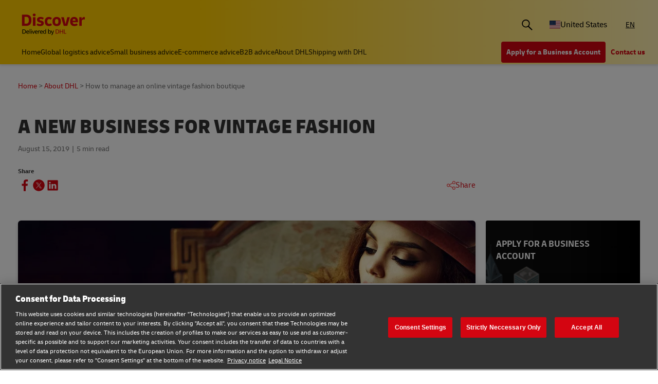

--- FILE ---
content_type: text/html;charset=utf-8
request_url: https://www.dhl.com/discover/en-us/news-and-insights/success-stories/a-new-business-for-vintage-fashion
body_size: 21228
content:
<!DOCTYPE HTML>
<html lang="en-US">
<head>
    <meta charset="UTF-8"/>
    <title>A new business for vintage fashion | DHL Discover</title>
    <script defer type="text/javascript" src="https://rum.hlx.page/.rum/@adobe/helix-rum-js@%5E2/dist/rum-standalone.js" data-routing="program=58772,environment=528781,tier=publish"></script>
<script type="text/javascript">
        window.dataLayer=window.dataLayer||[],window.DHLTrackingHelper=window.DHLTrackingHelper||{},DHLTrackingHelper.pushUtfEvent=function(e,n){n.event=e,dataLayer.push(n)},DHLTrackingHelper.addUtfEventListener=function(e,n){e.addEventListener(n,function(e){DHLTrackingHelper.pushUtfEvent(n,e.detail)})},DHLTrackingHelper.addUtfEventListener(window,"dhl_utf_contentInteraction"),DHLTrackingHelper.addUtfEventListener(window,"dhl_utf_engagementInteraction"),DHLTrackingHelper.addUtfEventListener(window,"dhl_utf_conversionInteraction");
    </script>
    <script src="https://assets.adobedtm.com/cd52279ef3fa/3cec625096bb/launch-f5a07920ff7f.min.js" async></script>
    
    <meta name="description" content="How a vintage clothing SME caught the eye of global influencer Kim Kardashian who needed 50 outfits shipped to LA from around the world via DHL Express."/>
    <meta name="template" content="article"/>
    <meta http-equiv="X-UA-Compatible" content="IE=9; IE=8; IE=7; IE=EDGE"/>
    <meta name="viewport" content="width=device-width, initial-scale=1"/>
    <meta name="robots" content="index, follow"/>


    <meta name="va-getStarted" content="false" data-id="getStartedPopup"/>
    <meta name="va-chatbot" content="false"/>

    
    
        <meta name="theme-color" content="#d40511"/>
        <link rel="manifest" href="/etc.clientlibs/dhl/clientlibs/discover/resources/manifest.json"/>
        <link rel="apple-touch-icon" sizes="128x128" href="/etc.clientlibs/dhl/clientlibs/discover/resources/img/icons/128.png"/>
    
    
<link rel="canonical" href="https://www.dhl.com/discover/en-us/news-and-insights/success-stories/a-new-business-for-vintage-fashion"/>


    
    
        
            <!-- Google Tag Manager -->
            <script>
                window.dataLayer = window.dataLayer || [];
                window.dataLayer.push(
                    { 'gtm.start': new Date().getTime(), event: 'gtm.js' }
                );
            </script>
            <!-- Delay only the GTM script loading -->
            <script>
                window.addEventListener('load', function () {
                    setTimeout(function ()
                    {
                        let gtmScript = document.createElement('script');
                        gtmScript.async = true;
                        let gtmTrackingId = 'GTM-MBXZ9BL';
                        gtmScript.src = 'https://www.googletagmanager.com/gtm.js?id=' + gtmTrackingId;
                        document.head.appendChild(gtmScript);
                    }, 5000); // Delay by 5 seconds after full page load
                });
            </script>
            <!-- End Google Tag Manager -->
        
        
    

  
  
    
    
<link rel="stylesheet" href="/etc.clientlibs/dhl/components/content/embed/embeddable/youtube/clientlibs.main-5423b72ac2d4af8f2dc93c7fa5d000aa-lc.min.css" type="text/css">
<link rel="stylesheet" href="/etc.clientlibs/dhl/clientlibs/discover-react-common.main-ca9649cc138d8068e99d954bf06c6c03-lc.min.css" type="text/css">
<link rel="stylesheet" href="/etc.clientlibs/dhl/clientlibs/discover.main-abdb712ae76cfa3a40510d24e674dece-lc.min.css" type="text/css">



  

  
  


  
  



    
    
    

    

    
    
    
    
    

    
    
    <link rel="icon" sizes="192x192" href="/etc.clientlibs/dhl/clientlibs/discover/resources/img/icons/192.png"/>
    <link rel="icon" sizes="128x128" href="/etc.clientlibs/dhl/clientlibs/discover/resources/img/icons/128.png"/>
    <link rel="apple-touch-icon-precomposed" sizes="128x128" href="/etc.clientlibs/dhl/clientlibs/discover/resources/img/icons/128.png"/>

    <link rel="shortcut icon" href="/etc.clientlibs/dhl/clientlibs/discover/resources/img/icons/favicon_dhl.ico"/>
    <link rel="icon" sizes="16x16 32x32 64x64" href="/etc.clientlibs/dhl/clientlibs/discover/resources/img/icons/favicon_dhl.ico"/>
    <link rel="icon" type="image/png" sizes="196x196" href="/etc.clientlibs/dhl/clientlibs/discover/resources/img/icons/192.png"/>
    <link rel="icon" type="image/png" sizes="160x160" href="/etc.clientlibs/dhl/clientlibs/discover/resources/img/icons/160.png"/>
    <link rel="icon" type="image/png" sizes="96x96" href="/etc.clientlibs/dhl/clientlibs/discover/resources/img/icons/96.png"/>
    <link rel="icon" type="image/png" sizes="64x64" href="/etc.clientlibs/dhl/clientlibs/discover/resources/img/icons/64.png"/>
    <link rel="icon" type="image/png" sizes="32x32" href="/etc.clientlibs/dhl/clientlibs/discover/resources/img/icons/32.png"/>
    <link rel="icon" type="image/png" sizes="16x16" href="/etc.clientlibs/dhl/clientlibs/discover/resources/img/icons/16.png"/>
    <link rel="apple-touch-icon" href="/etc.clientlibs/dhl/clientlibs/discover/resources/img/icons/57.png"/>
    <link rel="apple-touch-icon" sizes="114x114" href="/etc.clientlibs/dhl/clientlibs/discover/resources/img/icons/114.png"/>
    <link rel="apple-touch-icon" sizes="72x72" href="/etc.clientlibs/dhl/clientlibs/discover/resources/img/icons/72.png"/>
    <link rel="apple-touch-icon" sizes="144x144" href="/etc.clientlibs/dhl/clientlibs/discover/resources/img/icons/144.png"/>
    <link rel="apple-touch-icon" sizes="60x60" href="/etc.clientlibs/dhl/clientlibs/discover/resources/img/icons/60.png"/>
    <link rel="apple-touch-icon" sizes="120x120" href="/etc.clientlibs/dhl/clientlibs/discover/resources/img/icons/120.png"/>
    <link rel="apple-touch-icon" sizes="76x76" href="/etc.clientlibs/dhl/clientlibs/discover/resources/img/icons/76.png"/>
    <link rel="apple-touch-icon" sizes="152x152" href="/etc.clientlibs/dhl/clientlibs/discover/resources/img/icons/152.png"/>
    <link rel="apple-touch-icon" sizes="180x180" href="/etc.clientlibs/dhl/clientlibs/discover/resources/img/icons/180.png"/>

    
    <meta name="dhl-path-prefix" content="/discover"/>
    <meta name="dhl-path-home" content="/discover/en-us"/>

    
    <meta property="og:type" content="article"/>
    <meta property="og:url" content="https://www.dhl.com/discover/en-us/news-and-insights/success-stories/a-new-business-for-vintage-fashion"/>
    <meta property="og:title" content="a-new-business-for-vintage-fashion"/>
    <meta property="og:description" content="How a vintage clothing SME caught the eye of global influencer Kim Kardashian who needed 50 outfits shipped to LA from around the world via DHL Express."/>
    <meta property="og:image" content="https://www.dhl.com/discover/content/dam/global-master/5-about-dhl/success-stories/a-new-business-for-vintage-fashion/mobile2_Open-for-vintage.jpg"/>

    <meta name="twitter:card" content="summary"/>
    <meta name="twitter:url" content="https://www.dhl.com/discover/en-us/news-and-insights/success-stories/a-new-business-for-vintage-fashion"/>
    <meta name="twitter:title" content="a-new-business-for-vintage-fashion"/>
    <meta name="twitter:description" content="How a vintage clothing SME caught the eye of global influencer Kim Kardashian who needed 50 outfits shipped to LA from around the world via DHL Express."/>
    <meta name="twitter:image" content="https://www.dhl.com/discover/content/dam/global-master/5-about-dhl/success-stories/a-new-business-for-vintage-fashion/mobile2_Open-for-vintage.jpg"/>


    

  <script type="application/ld+json">{"@context":"https://schema.org","@type":"BreadcrumbList","itemListElement":[{"@type":"ListItem","position":1,"name":"Home","item":"/content/dhl/us/en-us"},{"@type":"ListItem","position":2,"name":"About DHL","item":"/content/dhl/us/en-us/news-and-insights"},{"@type":"ListItem","position":3,"name":"Business success stories","item":"/content/dhl/us/en-us/news-and-insights/success-stories"},{"@type":"ListItem","position":4,"name":"How to manage an online vintage fashion boutique","item":"/content/dhl/us/en-us/news-and-insights/success-stories/a-new-business-for-vintage-fashion"}]}</script>




    
</head>
<body class="editable-article master page basicpage" id="editable-article-2d61751ca1" data-cmp-link-accessibility-enabled data-cmp-link-accessibility-text="opens in a new tab" data-cmp-data-layer-name="adobeDataLayer" data-analytics-config="{}">



  

  
    
      <!-- Google Tag Manager (noscript) -->
      <noscript><iframe class="gtm-noscript" src="https://www.googletagmanager.com/ns.html?id=GTM-MBXZ9BL" height="0" width="0"></iframe></noscript>
      <!-- End Google Tag Manager (noscript) -->
    
  



  





  <div class="page-body article-counter">
  <div class="root responsivegrid">


<div class="aem-Grid aem-Grid--12 aem-Grid--default--12 ">
    
    <header class="experiencefragment aem-GridColumn aem-GridColumn--default--12"><div id="experiencefragment-2c392c549c" class="cmp-experiencefragment cmp-experiencefragment--header">
<div class="xf-content-height">
    


<div class="aem-Grid aem-Grid--12 aem-Grid--default--12 ">
    
    <div class="header responsivegrid aem-GridColumn aem-GridColumn--default--12"><div class="wcag">
    <span class="sr-only">Content and Navigation</span>
    <ul>
        <li><a href="#main-content" aria-label="Skip to main content">Skip to main content</a></li>
        <li><a href="#footer" aria-label="Skip to footer"> Skip to footer</a></li>
    </ul>
</div>
<div class="header-wrapper">
    <div class="header-container">
        <div class="main-row">
            <div class="main-row__left">
                <div class="header__logoWrap">
                    <a class="header__logo" href="/discover/en-us" aria-label="DHL Discover logo" title="Small Business &amp; Global Logistics Advice | Discover DHL"><span class="sr-only">Small Business &amp; Global Logistics Advice | Discover DHL</span></a>
                </div>
            </div>

            <div class="main-row__right">
                <div class="search-bar"><div class="search-bar-component aem-react-component" data-component-name="search-bar" data-config='{
            "currentPagePath": "/content/dhl/us/en-us/news-and-insights/success-stories/a-new-business-for-vintage-fashion",
            "recentSearchesTitle": "Recent Searches",
            "trendingTopicsTitle": "Trending Topics",
            "articlesTitle": "Articles",
            "trendingTopics": [&#34;Business&#34;,&#34;China&#34;,&#34;small business&#34;],
            "searchResultPagePath": "/discover/en-us/search-results",
            "closeAriaLabel": "Close Search Bar",
            "openAriaLabel": "Open Search Bar",
            "searchButtonAriaLabel": "Go to search result page",
            "showThumbnail": true
         }'>
</div></div>
                <div class="header__icon">
                    <button class="header__desktopCountry" aria-label="Country Selector Toggle" aria-expanded="false">
                        
                        
                            <span class="fi fi-us"></span>
                            <span class="title ">United States</span>
                        
                    </button>
                    <div class="header-countryList" aria-hidden="true">
                        <label for="countryList-widget" class="header-countryList__label">Countries &amp; Region</label>
                        <input class="countrySearch" id="countrySearch" type="text" aria-label="Country Filter Input" placeholder="Search"/>
                        <ul class="header-countryList__widget" id="countryList-widget">
                            
                                <li class="header-countryList__option"><a href="/discover/en-global/news-and-insights/success-stories/a-new-business-for-vintage-fashion">
                                    <label for="country-aa">
                                        <span class="fi fi-aa"></span>
                                        <span class="country-name" country-name="Global">
                                            Global
                                        </span>
                                    </label>
                                </a></li>
                            
                                <li class="header-countryList__option"><a href="/discover/en-au/about-dhl/success-stories/a-new-business-for-vintage-fashion">
                                    <label for="country-au">
                                        <span class="fi fi-au"></span>
                                        <span class="country-name" country-code="au" country-name="Australia">
                                            Australia
                                        </span>
                                    </label>
                                </a></li>
                            
                                <li class="header-countryList__option"><a href="/discover/en-at/news-and-insights/success-stories/a-new-business-for-vintage-fashion">
                                    <label for="country-at">
                                        <span class="fi fi-at"></span>
                                        <span class="country-name" country-code="at" country-name="Austria">
                                            Austria
                                        </span>
                                    </label>
                                </a></li>
                            
                                <li class="header-countryList__option"><a href="/discover/en-bd">
                                    <label for="country-bd">
                                        <span class="fi fi-bd"></span>
                                        <span class="country-name" country-code="bd" country-name="Bangladesh">
                                            Bangladesh
                                        </span>
                                    </label>
                                </a></li>
                            
                                <li class="header-countryList__option"><a href="/discover/en-be">
                                    <label for="country-be">
                                        <span class="fi fi-be"></span>
                                        <span class="country-name" country-code="be" country-name="Belgium">
                                            Belgium
                                        </span>
                                    </label>
                                </a></li>
                            
                                <li class="header-countryList__option"><a href="/discover/en-kh/news-and-insights/success-stories/a-new-business-for-vintage-fashion">
                                    <label for="country-kh">
                                        <span class="fi fi-kh"></span>
                                        <span class="country-name" country-code="kh" country-name="Cambodia">
                                            Cambodia
                                        </span>
                                    </label>
                                </a></li>
                            
                                <li class="header-countryList__option"><a href="/discover/en-ca/news-and-insights/success-stories/a-new-business-for-vintage-fashion">
                                    <label for="country-ca">
                                        <span class="fi fi-ca"></span>
                                        <span class="country-name" country-code="ca" country-name="Canada">
                                            Canada
                                        </span>
                                    </label>
                                </a></li>
                            
                                <li class="header-countryList__option"><a href="/discover/zh-cn">
                                    <label for="country-cn">
                                        <span class="fi fi-cn"></span>
                                        <span class="country-name" country-code="cn" country-name="China, People&#39;s Republic">
                                            China, People&#39;s Republic
                                        </span>
                                    </label>
                                </a></li>
                            
                                <li class="header-countryList__option"><a href="/discover/cs-cz/news-and-insights/success-stories/a-new-business-for-vintage-fashion">
                                    <label for="country-cz">
                                        <span class="fi fi-cz"></span>
                                        <span class="country-name" country-code="cz" country-name="Czech Republic">
                                            Czech Republic
                                        </span>
                                    </label>
                                </a></li>
                            
                                <li class="header-countryList__option"><a href="/discover/fr-fr/news-and-insights/success-stories/a-new-business-for-vintage-fashion">
                                    <label for="country-fr">
                                        <span class="fi fi-fr"></span>
                                        <span class="country-name" country-code="fr" country-name="France">
                                            France
                                        </span>
                                    </label>
                                </a></li>
                            
                                <li class="header-countryList__option"><a href="/discover/zh-hk">
                                    <label for="country-hk">
                                        <span class="fi fi-hk"></span>
                                        <span class="country-name" country-code="hk" country-name="Hong Kong, SAR China">
                                            Hong Kong, SAR China
                                        </span>
                                    </label>
                                </a></li>
                            
                                <li class="header-countryList__option"><a href="/discover/hu-hu">
                                    <label for="country-hu">
                                        <span class="fi fi-hu"></span>
                                        <span class="country-name" country-code="hu" country-name="Hungary">
                                            Hungary
                                        </span>
                                    </label>
                                </a></li>
                            
                                <li class="header-countryList__option"><a href="/discover/en-in">
                                    <label for="country-in">
                                        <span class="fi fi-in"></span>
                                        <span class="country-name" country-code="in" country-name="India">
                                            India
                                        </span>
                                    </label>
                                </a></li>
                            
                                <li class="header-countryList__option"><a href="/discover/id-id">
                                    <label for="country-id">
                                        <span class="fi fi-id"></span>
                                        <span class="country-name" country-code="id" country-name="Indonesia">
                                            Indonesia
                                        </span>
                                    </label>
                                </a></li>
                            
                                <li class="header-countryList__option"><a href="/discover/en-ie/news-and-insights/success-stories/a-new-business-for-vintage-fashion">
                                    <label for="country-ie">
                                        <span class="fi fi-ie"></span>
                                        <span class="country-name" country-code="ie" country-name="Ireland">
                                            Ireland
                                        </span>
                                    </label>
                                </a></li>
                            
                                <li class="header-countryList__option"><a href="/discover/he-il">
                                    <label for="country-il">
                                        <span class="fi fi-il"></span>
                                        <span class="country-name" country-code="il" country-name="Israel">
                                            Israel
                                        </span>
                                    </label>
                                </a></li>
                            
                                <li class="header-countryList__option"><a href="/discover/it-it">
                                    <label for="country-it">
                                        <span class="fi fi-it"></span>
                                        <span class="country-name" country-code="it" country-name="Italy">
                                            Italy
                                        </span>
                                    </label>
                                </a></li>
                            
                                <li class="header-countryList__option"><a href="/discover/ja-jp">
                                    <label for="country-jp">
                                        <span class="fi fi-jp"></span>
                                        <span class="country-name" country-code="jp" country-name="Japan">
                                            Japan
                                        </span>
                                    </label>
                                </a></li>
                            
                                <li class="header-countryList__option"><a href="/discover/en-ke/news-and-insights/success-stories/a-new-business-for-vintage-fashion">
                                    <label for="country-ke">
                                        <span class="fi fi-ke"></span>
                                        <span class="country-name" country-code="ke" country-name="Kenya">
                                            Kenya
                                        </span>
                                    </label>
                                </a></li>
                            
                                <li class="header-countryList__option"><a href="/discover/ko-kr">
                                    <label for="country-kr">
                                        <span class="fi fi-kr"></span>
                                        <span class="country-name" country-code="kr" country-name="Korea">
                                            Korea
                                        </span>
                                    </label>
                                </a></li>
                            
                                <li class="header-countryList__option"><a href="/discover/en-my">
                                    <label for="country-my">
                                        <span class="fi fi-my"></span>
                                        <span class="country-name" country-code="my" country-name="Malaysia">
                                            Malaysia
                                        </span>
                                    </label>
                                </a></li>
                            
                                <li class="header-countryList__option"><a href="/discover/en-mm">
                                    <label for="country-mm">
                                        <span class="fi fi-mm"></span>
                                        <span class="country-name" country-code="mm" country-name="Myanmar">
                                            Myanmar
                                        </span>
                                    </label>
                                </a></li>
                            
                                <li class="header-countryList__option"><a href="/discover/en-nz/about-dhl/success-stories/a-new-business-for-vintage-fashion">
                                    <label for="country-nz">
                                        <span class="fi fi-nz"></span>
                                        <span class="country-name" country-code="nz" country-name="New Zealand">
                                            New Zealand
                                        </span>
                                    </label>
                                </a></li>
                            
                                <li class="header-countryList__option"><a href="/discover/en-ng/news-and-insights/success-stories/a-new-business-for-vintage-fashion">
                                    <label for="country-ng">
                                        <span class="fi fi-ng"></span>
                                        <span class="country-name" country-code="ng" country-name="Nigeria">
                                            Nigeria
                                        </span>
                                    </label>
                                </a></li>
                            
                                <li class="header-countryList__option"><a href="/discover/en-pk">
                                    <label for="country-pk">
                                        <span class="fi fi-pk"></span>
                                        <span class="country-name" country-code="pk" country-name="Pakistan">
                                            Pakistan
                                        </span>
                                    </label>
                                </a></li>
                            
                                <li class="header-countryList__option"><a href="/discover/en-ph/about-dhl/success-stories/a-new-business-for-vintage-fashion">
                                    <label for="country-ph">
                                        <span class="fi fi-ph"></span>
                                        <span class="country-name" country-code="ph" country-name="Philippines">
                                            Philippines
                                        </span>
                                    </label>
                                </a></li>
                            
                                <li class="header-countryList__option"><a href="/discover/pt-pt">
                                    <label for="country-pt">
                                        <span class="fi fi-pt"></span>
                                        <span class="country-name" country-code="pt" country-name="Portugal">
                                            Portugal
                                        </span>
                                    </label>
                                </a></li>
                            
                                <li class="header-countryList__option"><a href="/discover/en-sg">
                                    <label for="country-sg">
                                        <span class="fi fi-sg"></span>
                                        <span class="country-name" country-code="sg" country-name="Singapore">
                                            Singapore
                                        </span>
                                    </label>
                                </a></li>
                            
                                <li class="header-countryList__option"><a href="/discover/sk-sk">
                                    <label for="country-sk">
                                        <span class="fi fi-sk"></span>
                                        <span class="country-name" country-code="sk" country-name="Slovakia">
                                            Slovakia
                                        </span>
                                    </label>
                                </a></li>
                            
                                <li class="header-countryList__option"><a href="/discover/en-za/news-and-insights/success-stories/a-new-business-for-vintage-fashion">
                                    <label for="country-za">
                                        <span class="fi fi-za"></span>
                                        <span class="country-name" country-code="za" country-name="South Africa">
                                            South Africa
                                        </span>
                                    </label>
                                </a></li>
                            
                                <li class="header-countryList__option"><a href="/discover/es-es/noticias-insights/casos-de-exito/nuevo-negocio-moda-vintage">
                                    <label for="country-es">
                                        <span class="fi fi-es"></span>
                                        <span class="country-name" country-code="es" country-name="Spain">
                                            Spain
                                        </span>
                                    </label>
                                </a></li>
                            
                                <li class="header-countryList__option"><a href="/discover/en-lk">
                                    <label for="country-lk">
                                        <span class="fi fi-lk"></span>
                                        <span class="country-name" country-code="lk" country-name="Sri Lanka">
                                            Sri Lanka
                                        </span>
                                    </label>
                                </a></li>
                            
                                <li class="header-countryList__option"><a href="/discover/de-ch">
                                    <label for="country-ch">
                                        <span class="fi fi-ch"></span>
                                        <span class="country-name" country-code="ch" country-name="Switzerland">
                                            Switzerland
                                        </span>
                                    </label>
                                </a></li>
                            
                                <li class="header-countryList__option"><a href="/discover/zh-tw">
                                    <label for="country-tw">
                                        <span class="fi fi-twx"></span>
                                        <span class="country-name" country-code="tw" country-name="Taiwan, China">
                                            Taiwan, China
                                        </span>
                                    </label>
                                </a></li>
                            
                                <li class="header-countryList__option"><a href="/discover/th-th">
                                    <label for="country-th">
                                        <span class="fi fi-th"></span>
                                        <span class="country-name" country-code="th" country-name="Thailand">
                                            Thailand
                                        </span>
                                    </label>
                                </a></li>
                            
                                <li class="header-countryList__option"><a href="/discover/en-ae/news-and-insights/success-stories/a-new-business-for-vintage-fashion">
                                    <label for="country-ae">
                                        <span class="fi fi-ae"></span>
                                        <span class="country-name" country-code="ae" country-name="UAE">
                                            UAE
                                        </span>
                                    </label>
                                </a></li>
                            
                                <li class="header-countryList__option"><a href="/discover/en-gb/news-and-insights/success-stories/a-new-business-for-vintage-fashion">
                                    <label for="country-gb">
                                        <span class="fi fi-gb"></span>
                                        <span class="country-name" country-code="gb" country-name="United Kingdom">
                                            United Kingdom
                                        </span>
                                    </label>
                                </a></li>
                            
                                <li class="header-countryList__option"><a href="/discover/vi-vn">
                                    <label for="country-vn">
                                        <span class="fi fi-vn"></span>
                                        <span class="country-name" country-code="vn" country-name="Vietnam">
                                            Vietnam
                                        </span>
                                    </label>
                                </a></li>
                            
                        </ul>
                    </div>
                </div>
                <div class="header__icon">
                    
                        <a aria-label="Switch Language to: United States (English)" href="/discover/en-us/news-and-insights/success-stories/a-new-business-for-vintage-fashion" data-home="/content/dhl/us/en-us.html" rel="alternate" lang="en-US" hreflang="en-US" class="header__lang header__lang--selected" aria-current="page">
                            EN
                        </a>

                    
                </div>
                <div data-open-hamburger-menu-text="Open Hamburger Menu" data-close-hamburger-menu-text="Close Hamburger Menu" id="header__navigation__text" class="header__icon">
                    <a class="header__navigation" href="#" aria-label="Open Hamburger Menu">
                        <i class="header__hamburger"></i>
                    </a>
                </div>
            </div>
        </div>
        <div class="navigation-row">
            <nav class="navigation-row__left">
                <a class="navigation-item " href="/discover/en-us"><span>Home</span></a>
                
                    <a class="navigation-item  " data-analytics="{&quot;content&quot;:{&quot;name&quot;:&quot;Header Category Link 'Global logistics advice'&quot;,&quot;type&quot;:&quot;header&quot;,&quot;interaction&quot;:&quot;Click&quot;},&quot;trackedInteractions&quot;:&quot;basic&quot;,&quot;interactionType&quot;:&quot;dhl_utf_contentInteraction&quot;}" href="/discover/en-us/global-logistics-advice">
                        <span>Global logistics advice</span></a>
                
                    <a class="navigation-item  " data-analytics="{&quot;content&quot;:{&quot;name&quot;:&quot;Header Category Link 'Small business advice'&quot;,&quot;type&quot;:&quot;header&quot;,&quot;interaction&quot;:&quot;Click&quot;},&quot;trackedInteractions&quot;:&quot;basic&quot;,&quot;interactionType&quot;:&quot;dhl_utf_contentInteraction&quot;}" href="/discover/en-us/small-business-advice">
                        <span>Small business advice</span></a>
                
                    <a class="navigation-item  " data-analytics="{&quot;content&quot;:{&quot;name&quot;:&quot;Header Category Link 'E-commerce advice'&quot;,&quot;type&quot;:&quot;header&quot;,&quot;interaction&quot;:&quot;Click&quot;},&quot;trackedInteractions&quot;:&quot;basic&quot;,&quot;interactionType&quot;:&quot;dhl_utf_contentInteraction&quot;}" href="/discover/en-us/e-commerce-advice">
                        <span>E-commerce advice</span></a>
                
                    <a class="navigation-item  " data-analytics="{&quot;content&quot;:{&quot;name&quot;:&quot;Header Category Link 'B2B advice'&quot;,&quot;type&quot;:&quot;header&quot;,&quot;interaction&quot;:&quot;Click&quot;},&quot;trackedInteractions&quot;:&quot;basic&quot;,&quot;interactionType&quot;:&quot;dhl_utf_contentInteraction&quot;}" href="/discover/en-us/b2b-advice">
                        <span>B2B advice</span></a>
                
                    <a class="navigation-item  " data-analytics="{&quot;content&quot;:{&quot;name&quot;:&quot;Header Category Link 'About DHL'&quot;,&quot;type&quot;:&quot;header&quot;,&quot;interaction&quot;:&quot;Click&quot;},&quot;trackedInteractions&quot;:&quot;basic&quot;,&quot;interactionType&quot;:&quot;dhl_utf_contentInteraction&quot;}" href="/discover/en-us/news-and-insights">
                        <span>About DHL</span></a>
                
                    <a class="navigation-item  " data-analytics="{&quot;content&quot;:{&quot;name&quot;:&quot;Header Category Link 'Shipping with DHL'&quot;,&quot;type&quot;:&quot;header&quot;,&quot;interaction&quot;:&quot;Click&quot;},&quot;trackedInteractions&quot;:&quot;basic&quot;,&quot;interactionType&quot;:&quot;dhl_utf_contentInteraction&quot;}" href="/discover/en-us/ship-with-dhl">
                        <span>Shipping with DHL</span></a>
                
                <span class="navigation-item navigation-item_more-less less">Less</span>
            </nav>
            <div class="navigation-row__right">
                <span class="navigation-item navigation-item_more-less more">More</span>
                <a class="button dhl-btn dhl-btn--primary" href="/discover/en-us/open-an-account-usa" title="Apply for a Business Account" data-testid="header-red-button" data-analytics="{&quot;content&quot;:{&quot;name&quot;:&quot;'Apply for a business Account' button&quot;,&quot;type&quot;:&quot;header&quot;,&quot;interaction&quot;:&quot;Click&quot;},&quot;trackedInteractions&quot;:&quot;basic&quot;,&quot;interactionType&quot;:&quot;dhl_utf_contentInteraction&quot;}">
                    <span>Apply for a Business Account</span>
                </a>
              
                <a class="button dhl-btn dhl-btn--link" href="/discover/en-us/contact" data-testid="header-company-link-0" data-analytics="{&quot;content&quot;:{&quot;name&quot;:&quot;'Contact Us' link&quot;,&quot;type&quot;:&quot;header&quot;,&quot;interaction&quot;:&quot;Click&quot;},&quot;trackedInteractions&quot;:&quot;basic&quot;,&quot;interactionType&quot;:&quot;dhl_utf_contentInteraction&quot;}">
                  <span>Contact us</span>
                </a>
              
            </div>
        </div>
    </div>
    <div class="header__meganav">
        <nav class="header__meganavNavigation">
            <ul class="header__meganavNav">
                <li>
                    <div class="menuNav-title"></div>
                </li>
                <li>
                    <div class="menuNav-title">Categories</div>
                    <ul>
                        <li>
                            <a class="navigation-item" href="/discover/en-us/global-logistics-advice" data-analytics="{&quot;content&quot;:{&quot;name&quot;:&quot;Global logistics advice&quot;,&quot;type&quot;:&quot;header&quot;,&quot;interaction&quot;:&quot;Click&quot;},&quot;trackedInteractions&quot;:&quot;basic&quot;,&quot;interactionType&quot;:&quot;dhl_utf_contentInteraction&quot;}">
                                <span>Global logistics advice</span></a>
<a class="navigation-item" href="/discover/en-us/small-business-advice" data-analytics="{&quot;content&quot;:{&quot;name&quot;:&quot;Small business advice&quot;,&quot;type&quot;:&quot;header&quot;,&quot;interaction&quot;:&quot;Click&quot;},&quot;trackedInteractions&quot;:&quot;basic&quot;,&quot;interactionType&quot;:&quot;dhl_utf_contentInteraction&quot;}">
                                <span>Small business advice</span></a>
<a class="navigation-item" href="/discover/en-us/e-commerce-advice" data-analytics="{&quot;content&quot;:{&quot;name&quot;:&quot;E-commerce advice&quot;,&quot;type&quot;:&quot;header&quot;,&quot;interaction&quot;:&quot;Click&quot;},&quot;trackedInteractions&quot;:&quot;basic&quot;,&quot;interactionType&quot;:&quot;dhl_utf_contentInteraction&quot;}">
                                <span>E-commerce advice</span></a>
<a class="navigation-item" href="/discover/en-us/b2b-advice" data-analytics="{&quot;content&quot;:{&quot;name&quot;:&quot;B2B advice&quot;,&quot;type&quot;:&quot;header&quot;,&quot;interaction&quot;:&quot;Click&quot;},&quot;trackedInteractions&quot;:&quot;basic&quot;,&quot;interactionType&quot;:&quot;dhl_utf_contentInteraction&quot;}">
                                <span>B2B advice</span></a>
<a class="navigation-item" href="/discover/en-us/news-and-insights" data-analytics="{&quot;content&quot;:{&quot;name&quot;:&quot;About DHL&quot;,&quot;type&quot;:&quot;header&quot;,&quot;interaction&quot;:&quot;Click&quot;},&quot;trackedInteractions&quot;:&quot;basic&quot;,&quot;interactionType&quot;:&quot;dhl_utf_contentInteraction&quot;}">
                                <span>About DHL</span></a>
<a class="navigation-item" href="/discover/en-us/ship-with-dhl" data-analytics="{&quot;content&quot;:{&quot;name&quot;:&quot;Shipping with DHL&quot;,&quot;type&quot;:&quot;header&quot;,&quot;interaction&quot;:&quot;Click&quot;},&quot;trackedInteractions&quot;:&quot;basic&quot;,&quot;interactionType&quot;:&quot;dhl_utf_contentInteraction&quot;}">
                                <span>Shipping with DHL</span></a>

                        </li>
                    </ul>
                </li>
                <li>
                    <div class="menuNav-title">Company</div>
                    <ul>
                        <li>
                            <a class="navigation-item" href="/discover/en-us/contact" data-analytics="{&quot;content&quot;:{&quot;name&quot;:&quot;Contact us&quot;,&quot;type&quot;:&quot;header&quot;,&quot;interaction&quot;:&quot;Click&quot;},&quot;trackedInteractions&quot;:&quot;basic&quot;,&quot;interactionType&quot;:&quot;dhl_utf_contentInteraction&quot;}">
                                <span>Contact us</span></a>

                        </li>
                    </ul>
                </li>
            </ul>
            <div>


<div class="aem-Grid aem-Grid--12 aem-Grid--default--12 ">
    
    <div class="experiencefragment aem-GridColumn aem-GridColumn--default--12"><div id="experiencefragment-64e0c847f2" class="cmp-experiencefragment cmp-experiencefragment--open-business-account">
<div class="xf-content-height">
    


<div class="aem-Grid aem-Grid--12 aem-Grid--default--12 ">
    
    <div class="cta-banner-with-points-v2 image aem-GridColumn aem-GridColumn--default--12">


<article class="cmp-cta-banner-with-points" data-blurhash="LGF5?x_3Myx]_4%MD%ofD*t7t7Rj">
    <canvas class="blur-canvas"></canvas>
        
  <picture>
    <source media="(min-width: 75rem)" srcset="/discover/adobe/dynamicmedia/deliver/dm-aid--4bb5d4aa-c6a0-4c32-baa3-4e35305c4faf/account-app-landscape-black.png?preferwebp=true&amp;quality=82&amp;width=400 400w, /discover/adobe/dynamicmedia/deliver/dm-aid--4bb5d4aa-c6a0-4c32-baa3-4e35305c4faf/account-app-landscape-black.png?preferwebp=true&amp;quality=82&amp;width=500 500w, /discover/adobe/dynamicmedia/deliver/dm-aid--4bb5d4aa-c6a0-4c32-baa3-4e35305c4faf/account-app-landscape-black.png?preferwebp=true&amp;quality=82&amp;width=600 600w, /discover/adobe/dynamicmedia/deliver/dm-aid--4bb5d4aa-c6a0-4c32-baa3-4e35305c4faf/account-app-landscape-black.png?preferwebp=true&amp;quality=82&amp;width=700 700w, /discover/adobe/dynamicmedia/deliver/dm-aid--4bb5d4aa-c6a0-4c32-baa3-4e35305c4faf/account-app-landscape-black.png?preferwebp=true&amp;quality=82&amp;width=800 800w, /discover/adobe/dynamicmedia/deliver/dm-aid--4bb5d4aa-c6a0-4c32-baa3-4e35305c4faf/account-app-landscape-black.png?preferwebp=true&amp;quality=82&amp;width=900 900w, /discover/adobe/dynamicmedia/deliver/dm-aid--4bb5d4aa-c6a0-4c32-baa3-4e35305c4faf/account-app-landscape-black.png?preferwebp=true&amp;quality=82&amp;width=1000 1000w, /discover/adobe/dynamicmedia/deliver/dm-aid--4bb5d4aa-c6a0-4c32-baa3-4e35305c4faf/account-app-landscape-black.png?preferwebp=true&amp;quality=82&amp;width=1100 1100w, /discover/adobe/dynamicmedia/deliver/dm-aid--4bb5d4aa-c6a0-4c32-baa3-4e35305c4faf/account-app-landscape-black.png?preferwebp=true&amp;quality=82&amp;width=1200 1200w, /discover/adobe/dynamicmedia/deliver/dm-aid--4bb5d4aa-c6a0-4c32-baa3-4e35305c4faf/account-app-landscape-black.png?preferwebp=true&amp;quality=82&amp;width=1300 1300w, /discover/adobe/dynamicmedia/deliver/dm-aid--4bb5d4aa-c6a0-4c32-baa3-4e35305c4faf/account-app-landscape-black.png?preferwebp=true&amp;quality=82&amp;width=1400 1400w, /discover/adobe/dynamicmedia/deliver/dm-aid--4bb5d4aa-c6a0-4c32-baa3-4e35305c4faf/account-app-landscape-black.png?preferwebp=true&amp;quality=82&amp;width=1500 1500w, /discover/adobe/dynamicmedia/deliver/dm-aid--4bb5d4aa-c6a0-4c32-baa3-4e35305c4faf/account-app-landscape-black.png?preferwebp=true&amp;quality=82&amp;width=1600 1600w"/>
    <source media="(min-width: 48rem) and (max-width: 74.999rem)" srcset="/discover/adobe/dynamicmedia/deliver/dm-aid--b097e2c0-f4cc-411e-865b-82cca4444754/tablet-account-application.png?preferwebp=true&amp;quality=82&amp;width=400 400w, /discover/adobe/dynamicmedia/deliver/dm-aid--b097e2c0-f4cc-411e-865b-82cca4444754/tablet-account-application.png?preferwebp=true&amp;quality=82&amp;width=500 500w, /discover/adobe/dynamicmedia/deliver/dm-aid--b097e2c0-f4cc-411e-865b-82cca4444754/tablet-account-application.png?preferwebp=true&amp;quality=82&amp;width=600 600w, /discover/adobe/dynamicmedia/deliver/dm-aid--b097e2c0-f4cc-411e-865b-82cca4444754/tablet-account-application.png?preferwebp=true&amp;quality=82&amp;width=700 700w, /discover/adobe/dynamicmedia/deliver/dm-aid--b097e2c0-f4cc-411e-865b-82cca4444754/tablet-account-application.png?preferwebp=true&amp;quality=82&amp;width=800 800w, /discover/adobe/dynamicmedia/deliver/dm-aid--b097e2c0-f4cc-411e-865b-82cca4444754/tablet-account-application.png?preferwebp=true&amp;quality=82&amp;width=900 900w, /discover/adobe/dynamicmedia/deliver/dm-aid--b097e2c0-f4cc-411e-865b-82cca4444754/tablet-account-application.png?preferwebp=true&amp;quality=82&amp;width=1000 1000w, /discover/adobe/dynamicmedia/deliver/dm-aid--b097e2c0-f4cc-411e-865b-82cca4444754/tablet-account-application.png?preferwebp=true&amp;quality=82&amp;width=1100 1100w, /discover/adobe/dynamicmedia/deliver/dm-aid--b097e2c0-f4cc-411e-865b-82cca4444754/tablet-account-application.png?preferwebp=true&amp;quality=82&amp;width=1200 1200w, /discover/adobe/dynamicmedia/deliver/dm-aid--b097e2c0-f4cc-411e-865b-82cca4444754/tablet-account-application.png?preferwebp=true&amp;quality=82&amp;width=1300 1300w, /discover/adobe/dynamicmedia/deliver/dm-aid--b097e2c0-f4cc-411e-865b-82cca4444754/tablet-account-application.png?preferwebp=true&amp;quality=82&amp;width=1400 1400w, /discover/adobe/dynamicmedia/deliver/dm-aid--b097e2c0-f4cc-411e-865b-82cca4444754/tablet-account-application.png?preferwebp=true&amp;quality=82&amp;width=1500 1500w, /discover/adobe/dynamicmedia/deliver/dm-aid--b097e2c0-f4cc-411e-865b-82cca4444754/tablet-account-application.png?preferwebp=true&amp;quality=82&amp;width=1600 1600w"/>
    <source media="(max-width: 47.999rem)" srcset="/discover/adobe/dynamicmedia/deliver/dm-aid--2fcce031-66b5-4c32-89b2-a96f35acb85b/mobile-account-application.png?preferwebp=true&amp;quality=82&amp;width=400 400w, /discover/adobe/dynamicmedia/deliver/dm-aid--2fcce031-66b5-4c32-89b2-a96f35acb85b/mobile-account-application.png?preferwebp=true&amp;quality=82&amp;width=500 500w, /discover/adobe/dynamicmedia/deliver/dm-aid--2fcce031-66b5-4c32-89b2-a96f35acb85b/mobile-account-application.png?preferwebp=true&amp;quality=82&amp;width=600 600w, /discover/adobe/dynamicmedia/deliver/dm-aid--2fcce031-66b5-4c32-89b2-a96f35acb85b/mobile-account-application.png?preferwebp=true&amp;quality=82&amp;width=700 700w, /discover/adobe/dynamicmedia/deliver/dm-aid--2fcce031-66b5-4c32-89b2-a96f35acb85b/mobile-account-application.png?preferwebp=true&amp;quality=82&amp;width=800 800w, /discover/adobe/dynamicmedia/deliver/dm-aid--2fcce031-66b5-4c32-89b2-a96f35acb85b/mobile-account-application.png?preferwebp=true&amp;quality=82&amp;width=900 900w, /discover/adobe/dynamicmedia/deliver/dm-aid--2fcce031-66b5-4c32-89b2-a96f35acb85b/mobile-account-application.png?preferwebp=true&amp;quality=82&amp;width=1000 1000w, /discover/adobe/dynamicmedia/deliver/dm-aid--2fcce031-66b5-4c32-89b2-a96f35acb85b/mobile-account-application.png?preferwebp=true&amp;quality=82&amp;width=1100 1100w, /discover/adobe/dynamicmedia/deliver/dm-aid--2fcce031-66b5-4c32-89b2-a96f35acb85b/mobile-account-application.png?preferwebp=true&amp;quality=82&amp;width=1200 1200w, /discover/adobe/dynamicmedia/deliver/dm-aid--2fcce031-66b5-4c32-89b2-a96f35acb85b/mobile-account-application.png?preferwebp=true&amp;quality=82&amp;width=1300 1300w, /discover/adobe/dynamicmedia/deliver/dm-aid--2fcce031-66b5-4c32-89b2-a96f35acb85b/mobile-account-application.png?preferwebp=true&amp;quality=82&amp;width=1400 1400w, /discover/adobe/dynamicmedia/deliver/dm-aid--2fcce031-66b5-4c32-89b2-a96f35acb85b/mobile-account-application.png?preferwebp=true&amp;quality=82&amp;width=1500 1500w, /discover/adobe/dynamicmedia/deliver/dm-aid--2fcce031-66b5-4c32-89b2-a96f35acb85b/mobile-account-application.png?preferwebp=true&amp;quality=82&amp;width=1600 1600w"/>
    <img src="/etc.clientlibs/dhl/clientlibs/discover/resources/img/articleHeroHomepage-desk.jpg" class="cmp-cta-banner-with-points__image" fetchpriority="high"/>
  </picture>


    <div class="cmp-cta-banner-with-points__body">
        <div class="cmp-cta-banner-with-points__title">Apply for a Business Account</div>
            <ul class="cmp-cta-banner-with-points__list cmp-cta-banner-with-points__list--columns">
                <li class="cmp-cta-banner-with-points__item">Preferential shipping rates</li>
<li class="cmp-cta-banner-with-points__item">Fast, easy &amp; reliable international shipping</li>
<li class="cmp-cta-banner-with-points__item">Access to Customs expertise and tools</li>
<li class="cmp-cta-banner-with-points__item">Trusted small business partner</li>

            </ul>
        <a class="cmp-cta-banner-with-points__button dhl-btn dhl-btn--primary" href="/discover/en-us/open-an-account-usa" title="Apply now" data-analytics="{&#34;trackedInteractions&#34;:&#34;basic&#34;,&#34;interactionType&#34;:&#34;dhl_utf_contentInteraction&#34;,&#34;content&#34;:{&#34;name&#34;:&#34;Open a business account banner&#34;,&#34;type&#34;:&#34;cta-banner-with-points-v2&#34;,&#34;interaction&#34;:&#34;Click&#34;}}">
            <span>Apply now</span>
        </a>
    </div>
</article></div>

    
</div>

</div>
</div>

    
</div>

    
</div>
</div>
        </nav>
    </div>
</div>
<div id="content" class="wcag__spacer"></div>
</div>

    
</div>

</div>
</div>

    
</header>
<main class="page-container container responsivegrid aem-GridColumn aem-GridColumn--default--12" id="main-content">

    
    <div id="page-container-836e6d1e10" class="cmp-container" data-clarity-region="article">
        


<div class="aem-Grid aem-Grid--12 aem-Grid--default--12 ">
    
    <div class="article-container responsivegrid aem-GridColumn aem-GridColumn--default--12"><div class="cmp-article-container">
    <div class="cmp-article-container__grid">
            <div class="cmp-article-container__body-wrapper">


<div class="aem-Grid aem-Grid--12 aem-Grid--default--12 ">
    
    <div class="breadcrumb aem-GridColumn aem-GridColumn--default--12">
<nav id="breadcrumb-c1e3419486" class="cmp-breadcrumb" aria-label="Breadcrumb" role="navigation">
    <ol class="cmp-breadcrumb__list" itemscope itemtype="http://schema.org/BreadcrumbList">
        
        <li class="cmp-breadcrumb__item" itemprop="itemListElement" itemscope itemtype="http://schema.org/ListItem">
            <a class="cmp-breadcrumb__item-link" itemprop="item" href="/discover/en-us">
                <span itemprop="name">Home</span>
            </a>
            <meta itemprop="position" content="1"/>
        </li>
    
        
        <li class="cmp-breadcrumb__item" itemprop="itemListElement" itemscope itemtype="http://schema.org/ListItem">
            <a class="cmp-breadcrumb__item-link" itemprop="item" href="/discover/en-us/news-and-insights">
                <span itemprop="name">About DHL</span>
            </a>
            <meta itemprop="position" content="2"/>
        </li>
    
        
        <li class="cmp-breadcrumb__item" itemprop="itemListElement" itemscope itemtype="http://schema.org/ListItem">
            <a class="cmp-breadcrumb__item-link" itemprop="item" href="/discover/en-us/news-and-insights/success-stories">
                <span itemprop="name">Business success stories</span>
            </a>
            <meta itemprop="position" content="3"/>
        </li>
    
        
        <li class="cmp-breadcrumb__item cmp-breadcrumb__item--active" aria-current="page" itemprop="itemListElement" itemscope itemtype="http://schema.org/ListItem">
            
                <span itemprop="name">How to manage an online vintage fashion boutique</span>
            
            <meta itemprop="position" content="4"/>
        </li>
    </ol>
</nav>

    

</div>
<div class="article-header aem-GridColumn aem-GridColumn--default--12">

<div class="cmp-article-header">
  <a class="cmp-article-header__groupTag" href="/discover/en-us/news-and-insights">#AboutDhl</a>

  <h1 class="cmp-article-header__title">A new business for vintage fashion</h1>

  
  <div class="cmp-article-header__info">
    
    
    <div class="cmp-article-header__date">
      <time class="cmp-article-header__publishDate" datetime="2019-08-15">August 15, 2019</time>
      <span class="cmp-article-header__readingDuration">5 min read</span>
    </div>
  </div>
  

  
  <div class="share-options ">
    <div class="share-options__label">Share</div>
    <div class="share-options__container">
      <div class="share-options__left">
        <div class="st-custom-button" data-network="facebook">
          <img class="logo__image" alt="facebook sharing button" src="/discover/content/dam/icons-and-logos/facebook_rgb_red.svg"/>
        </div>
<div class="st-custom-button" data-network="twitter">
          <img class="logo__image" alt="twitter sharing button" src="/discover/content/dam/icons-and-logos/twitter_rgb_red.svg"/>
        </div>
<div class="st-custom-button" data-network="linkedin">
          <img class="logo__image" alt="linkedin sharing button" src="/discover/content/dam/icons-and-logos/linkedin_rgb_red.svg"/>
        </div>

      </div>
      <div class="share-options__right">
          <div class="st-custom-button" data-network="sharethis">
              
                  <img class="logo__image" alt="Smart Share Buttons Icon" src="/discover/content/dam/icons-and-logos/icons8-share%20%281%29.svg"/>
              
              <span class="st-label">Share</span>
          </div>
      </div>
    </div>
  </div>

</div>
</div>

    
</div>
</div>
        
    </div>
</div>
</div>
<div class="article-container responsivegrid aem-GridColumn aem-GridColumn--default--12"><div class="cmp-article-container">
    <div class="cmp-article-container__grid">
            <div class="cmp-article-container__body-wrapper">


<div class="aem-Grid aem-Grid--12 aem-Grid--default--12 ">
    
    <div class="hero-banner-v2 image aem-GridColumn aem-GridColumn--default--12">



<div class="cmp-hero-banner cmp-hero-banner--with-margins">
  <div class="cmp-hero-banner__asset cmp-hero-banner__asset--with-rounded-corners" data-blurhash="LGF5?x_3Myx]_4%MD%ofD*t7t7Rj">
      <canvas class="blur-canvas"></canvas>
    
  <picture>
    <source media="(min-width: 75rem)" srcset="/discover/adobe/dynamicmedia/deliver/dm-aid--2a577680-9cbd-4a35-ae1b-c5ae44f84a04/desktop3-open-for-vintage2.jpg?preferwebp=true&amp;quality=82&amp;width=400 400w, /discover/adobe/dynamicmedia/deliver/dm-aid--2a577680-9cbd-4a35-ae1b-c5ae44f84a04/desktop3-open-for-vintage2.jpg?preferwebp=true&amp;quality=82&amp;width=500 500w, /discover/adobe/dynamicmedia/deliver/dm-aid--2a577680-9cbd-4a35-ae1b-c5ae44f84a04/desktop3-open-for-vintage2.jpg?preferwebp=true&amp;quality=82&amp;width=600 600w, /discover/adobe/dynamicmedia/deliver/dm-aid--2a577680-9cbd-4a35-ae1b-c5ae44f84a04/desktop3-open-for-vintage2.jpg?preferwebp=true&amp;quality=82&amp;width=700 700w, /discover/adobe/dynamicmedia/deliver/dm-aid--2a577680-9cbd-4a35-ae1b-c5ae44f84a04/desktop3-open-for-vintage2.jpg?preferwebp=true&amp;quality=82&amp;width=800 800w, /discover/adobe/dynamicmedia/deliver/dm-aid--2a577680-9cbd-4a35-ae1b-c5ae44f84a04/desktop3-open-for-vintage2.jpg?preferwebp=true&amp;quality=82&amp;width=900 900w, /discover/adobe/dynamicmedia/deliver/dm-aid--2a577680-9cbd-4a35-ae1b-c5ae44f84a04/desktop3-open-for-vintage2.jpg?preferwebp=true&amp;quality=82&amp;width=1000 1000w, /discover/adobe/dynamicmedia/deliver/dm-aid--2a577680-9cbd-4a35-ae1b-c5ae44f84a04/desktop3-open-for-vintage2.jpg?preferwebp=true&amp;quality=82&amp;width=1100 1100w, /discover/adobe/dynamicmedia/deliver/dm-aid--2a577680-9cbd-4a35-ae1b-c5ae44f84a04/desktop3-open-for-vintage2.jpg?preferwebp=true&amp;quality=82&amp;width=1200 1200w, /discover/adobe/dynamicmedia/deliver/dm-aid--2a577680-9cbd-4a35-ae1b-c5ae44f84a04/desktop3-open-for-vintage2.jpg?preferwebp=true&amp;quality=82&amp;width=1300 1300w, /discover/adobe/dynamicmedia/deliver/dm-aid--2a577680-9cbd-4a35-ae1b-c5ae44f84a04/desktop3-open-for-vintage2.jpg?preferwebp=true&amp;quality=82&amp;width=1400 1400w, /discover/adobe/dynamicmedia/deliver/dm-aid--2a577680-9cbd-4a35-ae1b-c5ae44f84a04/desktop3-open-for-vintage2.jpg?preferwebp=true&amp;quality=82&amp;width=1500 1500w, /discover/adobe/dynamicmedia/deliver/dm-aid--2a577680-9cbd-4a35-ae1b-c5ae44f84a04/desktop3-open-for-vintage2.jpg?preferwebp=true&amp;quality=82&amp;width=1600 1600w"/>
    <source media="(min-width: 48rem) and (max-width: 74.999rem)" srcset="/discover/adobe/dynamicmedia/deliver/dm-aid--28e1aaae-abc5-42cd-af2d-dd042c377259/mobile2-open-for-vintage.jpg?preferwebp=true&amp;quality=82&amp;width=400 400w, /discover/adobe/dynamicmedia/deliver/dm-aid--28e1aaae-abc5-42cd-af2d-dd042c377259/mobile2-open-for-vintage.jpg?preferwebp=true&amp;quality=82&amp;width=500 500w, /discover/adobe/dynamicmedia/deliver/dm-aid--28e1aaae-abc5-42cd-af2d-dd042c377259/mobile2-open-for-vintage.jpg?preferwebp=true&amp;quality=82&amp;width=600 600w, /discover/adobe/dynamicmedia/deliver/dm-aid--28e1aaae-abc5-42cd-af2d-dd042c377259/mobile2-open-for-vintage.jpg?preferwebp=true&amp;quality=82&amp;width=700 700w, /discover/adobe/dynamicmedia/deliver/dm-aid--28e1aaae-abc5-42cd-af2d-dd042c377259/mobile2-open-for-vintage.jpg?preferwebp=true&amp;quality=82&amp;width=800 800w, /discover/adobe/dynamicmedia/deliver/dm-aid--28e1aaae-abc5-42cd-af2d-dd042c377259/mobile2-open-for-vintage.jpg?preferwebp=true&amp;quality=82&amp;width=900 900w, /discover/adobe/dynamicmedia/deliver/dm-aid--28e1aaae-abc5-42cd-af2d-dd042c377259/mobile2-open-for-vintage.jpg?preferwebp=true&amp;quality=82&amp;width=1000 1000w, /discover/adobe/dynamicmedia/deliver/dm-aid--28e1aaae-abc5-42cd-af2d-dd042c377259/mobile2-open-for-vintage.jpg?preferwebp=true&amp;quality=82&amp;width=1100 1100w, /discover/adobe/dynamicmedia/deliver/dm-aid--28e1aaae-abc5-42cd-af2d-dd042c377259/mobile2-open-for-vintage.jpg?preferwebp=true&amp;quality=82&amp;width=1200 1200w, /discover/adobe/dynamicmedia/deliver/dm-aid--28e1aaae-abc5-42cd-af2d-dd042c377259/mobile2-open-for-vintage.jpg?preferwebp=true&amp;quality=82&amp;width=1300 1300w, /discover/adobe/dynamicmedia/deliver/dm-aid--28e1aaae-abc5-42cd-af2d-dd042c377259/mobile2-open-for-vintage.jpg?preferwebp=true&amp;quality=82&amp;width=1400 1400w, /discover/adobe/dynamicmedia/deliver/dm-aid--28e1aaae-abc5-42cd-af2d-dd042c377259/mobile2-open-for-vintage.jpg?preferwebp=true&amp;quality=82&amp;width=1500 1500w, /discover/adobe/dynamicmedia/deliver/dm-aid--28e1aaae-abc5-42cd-af2d-dd042c377259/mobile2-open-for-vintage.jpg?preferwebp=true&amp;quality=82&amp;width=1600 1600w"/>
    <source media="(max-width: 47.999rem)" srcset="/discover/adobe/dynamicmedia/deliver/dm-aid--28e1aaae-abc5-42cd-af2d-dd042c377259/mobile2-open-for-vintage.jpg?preferwebp=true&amp;quality=82&amp;width=400 400w, /discover/adobe/dynamicmedia/deliver/dm-aid--28e1aaae-abc5-42cd-af2d-dd042c377259/mobile2-open-for-vintage.jpg?preferwebp=true&amp;quality=82&amp;width=500 500w, /discover/adobe/dynamicmedia/deliver/dm-aid--28e1aaae-abc5-42cd-af2d-dd042c377259/mobile2-open-for-vintage.jpg?preferwebp=true&amp;quality=82&amp;width=600 600w, /discover/adobe/dynamicmedia/deliver/dm-aid--28e1aaae-abc5-42cd-af2d-dd042c377259/mobile2-open-for-vintage.jpg?preferwebp=true&amp;quality=82&amp;width=700 700w, /discover/adobe/dynamicmedia/deliver/dm-aid--28e1aaae-abc5-42cd-af2d-dd042c377259/mobile2-open-for-vintage.jpg?preferwebp=true&amp;quality=82&amp;width=800 800w, /discover/adobe/dynamicmedia/deliver/dm-aid--28e1aaae-abc5-42cd-af2d-dd042c377259/mobile2-open-for-vintage.jpg?preferwebp=true&amp;quality=82&amp;width=900 900w, /discover/adobe/dynamicmedia/deliver/dm-aid--28e1aaae-abc5-42cd-af2d-dd042c377259/mobile2-open-for-vintage.jpg?preferwebp=true&amp;quality=82&amp;width=1000 1000w, /discover/adobe/dynamicmedia/deliver/dm-aid--28e1aaae-abc5-42cd-af2d-dd042c377259/mobile2-open-for-vintage.jpg?preferwebp=true&amp;quality=82&amp;width=1100 1100w, /discover/adobe/dynamicmedia/deliver/dm-aid--28e1aaae-abc5-42cd-af2d-dd042c377259/mobile2-open-for-vintage.jpg?preferwebp=true&amp;quality=82&amp;width=1200 1200w, /discover/adobe/dynamicmedia/deliver/dm-aid--28e1aaae-abc5-42cd-af2d-dd042c377259/mobile2-open-for-vintage.jpg?preferwebp=true&amp;quality=82&amp;width=1300 1300w, /discover/adobe/dynamicmedia/deliver/dm-aid--28e1aaae-abc5-42cd-af2d-dd042c377259/mobile2-open-for-vintage.jpg?preferwebp=true&amp;quality=82&amp;width=1400 1400w, /discover/adobe/dynamicmedia/deliver/dm-aid--28e1aaae-abc5-42cd-af2d-dd042c377259/mobile2-open-for-vintage.jpg?preferwebp=true&amp;quality=82&amp;width=1500 1500w, /discover/adobe/dynamicmedia/deliver/dm-aid--28e1aaae-abc5-42cd-af2d-dd042c377259/mobile2-open-for-vintage.jpg?preferwebp=true&amp;quality=82&amp;width=1600 1600w"/>
    <img src="/discover/adobe/dynamicmedia/deliver/dm-aid--2a577680-9cbd-4a35-ae1b-c5ae44f84a04/desktop3-open-for-vintage2.jpg?preferwebp=true&quality=82" class="cmp-hero-banner__image" srcset="/discover/adobe/dynamicmedia/deliver/dm-aid--2a577680-9cbd-4a35-ae1b-c5ae44f84a04/desktop3-open-for-vintage2.jpg?preferwebp=true&amp;quality=82&amp;width=400 400w, /discover/adobe/dynamicmedia/deliver/dm-aid--2a577680-9cbd-4a35-ae1b-c5ae44f84a04/desktop3-open-for-vintage2.jpg?preferwebp=true&amp;quality=82&amp;width=500 500w, /discover/adobe/dynamicmedia/deliver/dm-aid--2a577680-9cbd-4a35-ae1b-c5ae44f84a04/desktop3-open-for-vintage2.jpg?preferwebp=true&amp;quality=82&amp;width=600 600w, /discover/adobe/dynamicmedia/deliver/dm-aid--2a577680-9cbd-4a35-ae1b-c5ae44f84a04/desktop3-open-for-vintage2.jpg?preferwebp=true&amp;quality=82&amp;width=700 700w, /discover/adobe/dynamicmedia/deliver/dm-aid--2a577680-9cbd-4a35-ae1b-c5ae44f84a04/desktop3-open-for-vintage2.jpg?preferwebp=true&amp;quality=82&amp;width=800 800w, /discover/adobe/dynamicmedia/deliver/dm-aid--2a577680-9cbd-4a35-ae1b-c5ae44f84a04/desktop3-open-for-vintage2.jpg?preferwebp=true&amp;quality=82&amp;width=900 900w, /discover/adobe/dynamicmedia/deliver/dm-aid--2a577680-9cbd-4a35-ae1b-c5ae44f84a04/desktop3-open-for-vintage2.jpg?preferwebp=true&amp;quality=82&amp;width=1000 1000w, /discover/adobe/dynamicmedia/deliver/dm-aid--2a577680-9cbd-4a35-ae1b-c5ae44f84a04/desktop3-open-for-vintage2.jpg?preferwebp=true&amp;quality=82&amp;width=1100 1100w, /discover/adobe/dynamicmedia/deliver/dm-aid--2a577680-9cbd-4a35-ae1b-c5ae44f84a04/desktop3-open-for-vintage2.jpg?preferwebp=true&amp;quality=82&amp;width=1200 1200w, /discover/adobe/dynamicmedia/deliver/dm-aid--2a577680-9cbd-4a35-ae1b-c5ae44f84a04/desktop3-open-for-vintage2.jpg?preferwebp=true&amp;quality=82&amp;width=1300 1300w, /discover/adobe/dynamicmedia/deliver/dm-aid--2a577680-9cbd-4a35-ae1b-c5ae44f84a04/desktop3-open-for-vintage2.jpg?preferwebp=true&amp;quality=82&amp;width=1400 1400w, /discover/adobe/dynamicmedia/deliver/dm-aid--2a577680-9cbd-4a35-ae1b-c5ae44f84a04/desktop3-open-for-vintage2.jpg?preferwebp=true&amp;quality=82&amp;width=1500 1500w, /discover/adobe/dynamicmedia/deliver/dm-aid--2a577680-9cbd-4a35-ae1b-c5ae44f84a04/desktop3-open-for-vintage2.jpg?preferwebp=true&amp;quality=82&amp;width=1600 1600w" fetchpriority="high"/>
  </picture>

    
  </div>
  
</div></div>
<div class="responsivegrid aem-GridColumn aem-GridColumn--default--12">


<div class="aem-Grid aem-Grid--12 aem-Grid--default--12 ">
    
    <div class="text font-size-3xl font-weight-bold-condensed aem-GridColumn aem-GridColumn--default--12">
<div id="text-5cc2c7f703" class="cmp-text">
    <p><b>How SME Open For Vintage seized a new business opportunity from Kim Kardashian to deliver 50 retro outfits to LA from around the world via DHL Express.</b></p>
</div>

    

</div>
<div class="text aem-GridColumn aem-GridColumn--default--12">
<div id="text-f7fb784903" class="cmp-text">
    <p><a href="https://www.openforvintage.com/" target="_blank" rel="noopener noreferrer nofollow">Open for Vintage</a>, a new business specializing in vintage fashion, hadn’t been open for long when they received a mysterious call: Top-level stylist … high-profile client … loves 80s&#39; fashion … needs a few pieces to try on … tight deadline … would you be interested? “Absolutely we would,” said the SME co-founder Colin Saunders.</p>
<p>&#34;Oh, by the way. It’s Kim Kardashian.&#34;</p>
<p>Colin saw the potential PR bonanza. The woman who broke the Internet set quite a challenge, however: 50 items of clothing and accessories needed to get to LA in just three days. “And of course, because all of our pieces are coming from different boutiques around the world, that adds complexity ….” Says Colin.</p>
<p>With the help of the DHL Account Manager who expertly handled the whole end-to-end process, they pulled it off. 48 hours later, 50 outfits from vintage stores dotted across Europe were in La-la-land. Kim bought three. Paparazzi duly snapped her wearing a 1980s&#39; Escada skirt, sourced by Open For Vintage, while on a Valentine’s date with Kanye West. A big boost for the young SME’s profile, landing the brand on the Daily Mail and E!.<br />
</p>
<p>This was great news for the new company, helping to propel the brand to a new audience while simultaneously cementing their position as the go-to destination for standout vintage pieces to create a stir. Founded in 2015, this online shopping platform for pre-owned and pre-loved luxury fashion items now enables customers to buy from 60 boutiques across 12 countries, all in one place.</p>

</div>

    

</div>
<div class="html5embed aem-GridColumn aem-GridColumn--default--12">


<div class="htmlEmbed"><style>.embed-container { position: relative; padding-bottom: 56.25%; height: 0; overflow: hidden; max-width: 100%; } .embed-container iframe, .embed-container object, .embed-container embed { position: absolute; top: 0; left: 0; width: 100%; height: 100%; }</style><div class='embed-container'><iframe src='https://www.youtube-nocookie.com/embed/50O1Cea06lo' frameborder='0' allowfullscreen></iframe></div></div></div>
<div class="text aem-GridColumn aem-GridColumn--default--12">
<div id="text-7571157034" class="cmp-text">
    <h2><br />
A man with a business plan</h2>
<p>Strangely, Colin wasn’t into fashion. He was, however, into e-commerce. “I wonder what industry would benefit from having a marketplace? A network effect?” He asked. Meeting a vintage clothing and accessories enthusiast, who went on to become a co-founder, gave him the answer.</p>
<p>The pre-owned market is growing rapidly. According to a report by the Fung Group, the total apparel resale market in the US alone is expected to increase from US$18bn to US$33bn in 2021. Resale disruptors, such as websites and platforms like Open For Vintage are expanding five times faster than traditional second-hand outlets. As well as being easy to use, these ‘re-commerce’ sites focus on curating their stock carefully, offering higher-quality pieces in better condition in order to attract the best customers.</p>
<p>For the designer resale industry, there are even more upsides. Vintage pieces have inherent value as timeless classics that are still in demand. The value of an 80s&#39; Birkin handbag by Hermes, for example, has outperformed gold. But there’s a problem. Where do you buy one? Open For Vintage provides a potential solution:</p>
<p>“We have a boutique in Capri. And unless you happen to be very, very fortunately going to Capri on your holidays, you’re not going to be exploring and seeing what this shop is selling.”</p>
<p>Colin saw an opportunity to create a single platform bringing together these &#39;beautiful businesses&#39; and customers clamoring for vintage around the world.</p>

</div>

    

</div>
<div class="teaser full aem-GridColumn aem-GridColumn--default--12"><div id="teaser-96eacd1932" class="cmp-teaser">
    
        <div class="cmp-teaser__image-wrapper">
          
    <div class="cmp-teaser__image">
<div data-cmp-is="image" data-cmp-widths="400,500,600,700,800,900,1000,1100,1200,1300,1400,1500,1600" data-cmp-src="/adobe/dynamicmedia/deliver/dm-aid--ee744fe0-49d2-45b2-a45c-0c519a92baa3/inline-363x293-a-new-business-for-vintage-fashion.png?preferwebp=true&amp;quality=82&amp;width={width}" data-asset-id="ee744fe0-49d2-45b2-a45c-0c519a92baa3" data-cmp-filereference="/content/dam/global-master/5-about-dhl/success-stories/a-new-business-for-vintage-fashion/Inline_363x293_a new business for vintage fashion.png" id="teaser-96eacd1932-image" data-cmp-hook-image="imageV3" class="cmp-image" itemscope itemtype="http://schema.org/ImageObject">
  <a class="cmp-image__link" href="/discover/en-us/news-and-insights/success-stories/a-new-business-for-vintage-fashion">
    <img src="/discover/adobe/dynamicmedia/deliver/dm-aid--ee744fe0-49d2-45b2-a45c-0c519a92baa3/inline-363x293-a-new-business-for-vintage-fashion.png?preferwebp=true&quality=82" srcset="/discover/adobe/dynamicmedia/deliver/dm-aid--ee744fe0-49d2-45b2-a45c-0c519a92baa3/inline-363x293-a-new-business-for-vintage-fashion.png?preferwebp=true&amp;quality=82&amp;width=400 400w, /discover/adobe/dynamicmedia/deliver/dm-aid--ee744fe0-49d2-45b2-a45c-0c519a92baa3/inline-363x293-a-new-business-for-vintage-fashion.png?preferwebp=true&amp;quality=82&amp;width=500 500w, /discover/adobe/dynamicmedia/deliver/dm-aid--ee744fe0-49d2-45b2-a45c-0c519a92baa3/inline-363x293-a-new-business-for-vintage-fashion.png?preferwebp=true&amp;quality=82&amp;width=600 600w, /discover/adobe/dynamicmedia/deliver/dm-aid--ee744fe0-49d2-45b2-a45c-0c519a92baa3/inline-363x293-a-new-business-for-vintage-fashion.png?preferwebp=true&amp;quality=82&amp;width=700 700w, /discover/adobe/dynamicmedia/deliver/dm-aid--ee744fe0-49d2-45b2-a45c-0c519a92baa3/inline-363x293-a-new-business-for-vintage-fashion.png?preferwebp=true&amp;quality=82&amp;width=800 800w, /discover/adobe/dynamicmedia/deliver/dm-aid--ee744fe0-49d2-45b2-a45c-0c519a92baa3/inline-363x293-a-new-business-for-vintage-fashion.png?preferwebp=true&amp;quality=82&amp;width=900 900w, /discover/adobe/dynamicmedia/deliver/dm-aid--ee744fe0-49d2-45b2-a45c-0c519a92baa3/inline-363x293-a-new-business-for-vintage-fashion.png?preferwebp=true&amp;quality=82&amp;width=1000 1000w, /discover/adobe/dynamicmedia/deliver/dm-aid--ee744fe0-49d2-45b2-a45c-0c519a92baa3/inline-363x293-a-new-business-for-vintage-fashion.png?preferwebp=true&amp;quality=82&amp;width=1100 1100w, /discover/adobe/dynamicmedia/deliver/dm-aid--ee744fe0-49d2-45b2-a45c-0c519a92baa3/inline-363x293-a-new-business-for-vintage-fashion.png?preferwebp=true&amp;quality=82&amp;width=1200 1200w, /discover/adobe/dynamicmedia/deliver/dm-aid--ee744fe0-49d2-45b2-a45c-0c519a92baa3/inline-363x293-a-new-business-for-vintage-fashion.png?preferwebp=true&amp;quality=82&amp;width=1300 1300w, /discover/adobe/dynamicmedia/deliver/dm-aid--ee744fe0-49d2-45b2-a45c-0c519a92baa3/inline-363x293-a-new-business-for-vintage-fashion.png?preferwebp=true&amp;quality=82&amp;width=1400 1400w, /discover/adobe/dynamicmedia/deliver/dm-aid--ee744fe0-49d2-45b2-a45c-0c519a92baa3/inline-363x293-a-new-business-for-vintage-fashion.png?preferwebp=true&amp;quality=82&amp;width=1500 1500w, /discover/adobe/dynamicmedia/deliver/dm-aid--ee744fe0-49d2-45b2-a45c-0c519a92baa3/inline-363x293-a-new-business-for-vintage-fashion.png?preferwebp=true&amp;quality=82&amp;width=1600 1600w" loading="lazy" class="cmp-image__image" itemprop="contentUrl" width="800" height="369" alt="Purse up close" title="Purse_Open_For_Vintage"/>
  </a>
  
  <meta itemprop="caption" content="Purse_Open_For_Vintage"/>
</div>

    

</div>

          <div class="cmp-teaser__content">
                
    

                
    

          </div>
        </div>
    
    <div class="cmp-teaser__description">
        
    

    </div>

</div>

    

</div>
<div class="text aem-GridColumn aem-GridColumn--default--12">
<div id="text-de77119abe" class="cmp-text">
    <h2>A vintage SME</h2>
<p>Vintage can be from any decade. The business is about selling pre-owned designer fashion, jewelry and watches. But as Colin points out, “… if people are searching for a Tag Heuer watch, they don’t search for a second-hand Tag, they [are more likely to] search for a vintage Tag.”</p>
<p>And that’s one of the key challenges in selling online – finding the right way to connect and communicate with the customer. It’s Colin’s biggest concern.</p>
<p>“What we’ve really learned over our first year of trading has been that there’s quite a lot of work that has to go in just to put the infrastructure in place to have a conversation with the customer. Never mind competing against other people who are also vying for that customer, their time and their attention.”</p>
<p>Fortunately, it’s never been easier to build that infrastructure, because you don’t have to. The technology is already out there, ready to buy.</p>
<p>“You can go at it and buy an off-the-shelf platform. In fact you don’t even just buy it, you can license certain parts of it, and be up and running and selling online really quickly.”</p>

</div>

    

</div>
<div class="text aem-GridColumn aem-GridColumn--default--12">
<div id="text-2cb3c3a302" class="cmp-text">
    <h2>Social media and SMEs</h2>
<p>Marketing your SME is easier too. The advent of social media has facilitated even closer relationships with customers. If Kim Kardashian can become passionate about your brand, her fans can too.</p>
<p>“Social media in the luxury fashion world cannot be overstated … You’ve got this whole new world of influencers and bloggers who are really able to connect with customers in a really rich way.”</p>
<p>The connectivity cuts both ways. Open For Vintage used to research, contact and persuade boutiques to buy into their vision. Now through social media, sellers come to them.</p>
<p>The result? 10,000 items on Open For Vintage’s website. That’s a lot of stock. There’s a challenge, however, as it’s not all in one place.</p>
<p>“It&#39;s really important that when a customer shops with us, that despite the fact that they might be buying, let&#39;s say a Rolex from a jewelry shop in Dublin or a Chanel 2.55 handbag from a boutique in Japan out of Tokyo, the experience is identical.”</p>
<p>Being international is critical for their success. Fortunately, the precision logistics and global reach of DHL ensure that Open For Vintage can deliver pieces safely and on time anywhere in the world. The business works closely with its DHL account manager, who played a big role in getting those skirts to Kim. DHL also helps fulfill the vision of the business as a whole.</p>
<p>“Having someone who understands a very fundamental part of what we do, that being the logistics element of it, but also having an understanding of retail and e-commerce means that we’re able to have very interactive discussions about our business.”</p>
<p> To further maintain a consistent service, Open For Vintage has designed their own packaging to complement DHL’s, simplifying the packing process and helping DHL to keep their precious cargo safe in transit.</p>

</div>

    

</div>
<div class="teaser full aem-GridColumn aem-GridColumn--default--12"><div id="teaser-35db3fab17" class="cmp-teaser">
    
        <div class="cmp-teaser__image-wrapper">
          
    <div class="cmp-teaser__image">
<div data-cmp-is="image" data-cmp-widths="400,500,600,700,800,900,1000,1100,1200,1300,1400,1500,1600" data-cmp-src="/adobe/dynamicmedia/deliver/dm-aid--b4ad387a-cf46-49af-92ca-41c99fb3366a/inline-636x293-a-new-business-for-vintage-fashion.png?preferwebp=true&amp;quality=82&amp;width={width}" data-asset-id="b4ad387a-cf46-49af-92ca-41c99fb3366a" data-cmp-filereference="/content/dam/global-master/5-about-dhl/success-stories/a-new-business-for-vintage-fashion/Inline_636x293_a new business for vintage fashion.png" id="teaser-35db3fab17-image" data-cmp-hook-image="imageV3" class="cmp-image" itemscope itemtype="http://schema.org/ImageObject">
  <a class="cmp-image__link" href="/discover/en-us/news-and-insights/success-stories/a-new-business-for-vintage-fashion">
    <img src="/discover/adobe/dynamicmedia/deliver/dm-aid--b4ad387a-cf46-49af-92ca-41c99fb3366a/inline-636x293-a-new-business-for-vintage-fashion.png?preferwebp=true&quality=82" srcset="/discover/adobe/dynamicmedia/deliver/dm-aid--b4ad387a-cf46-49af-92ca-41c99fb3366a/inline-636x293-a-new-business-for-vintage-fashion.png?preferwebp=true&amp;quality=82&amp;width=400 400w, /discover/adobe/dynamicmedia/deliver/dm-aid--b4ad387a-cf46-49af-92ca-41c99fb3366a/inline-636x293-a-new-business-for-vintage-fashion.png?preferwebp=true&amp;quality=82&amp;width=500 500w, /discover/adobe/dynamicmedia/deliver/dm-aid--b4ad387a-cf46-49af-92ca-41c99fb3366a/inline-636x293-a-new-business-for-vintage-fashion.png?preferwebp=true&amp;quality=82&amp;width=600 600w, /discover/adobe/dynamicmedia/deliver/dm-aid--b4ad387a-cf46-49af-92ca-41c99fb3366a/inline-636x293-a-new-business-for-vintage-fashion.png?preferwebp=true&amp;quality=82&amp;width=700 700w, /discover/adobe/dynamicmedia/deliver/dm-aid--b4ad387a-cf46-49af-92ca-41c99fb3366a/inline-636x293-a-new-business-for-vintage-fashion.png?preferwebp=true&amp;quality=82&amp;width=800 800w, /discover/adobe/dynamicmedia/deliver/dm-aid--b4ad387a-cf46-49af-92ca-41c99fb3366a/inline-636x293-a-new-business-for-vintage-fashion.png?preferwebp=true&amp;quality=82&amp;width=900 900w, /discover/adobe/dynamicmedia/deliver/dm-aid--b4ad387a-cf46-49af-92ca-41c99fb3366a/inline-636x293-a-new-business-for-vintage-fashion.png?preferwebp=true&amp;quality=82&amp;width=1000 1000w, /discover/adobe/dynamicmedia/deliver/dm-aid--b4ad387a-cf46-49af-92ca-41c99fb3366a/inline-636x293-a-new-business-for-vintage-fashion.png?preferwebp=true&amp;quality=82&amp;width=1100 1100w, /discover/adobe/dynamicmedia/deliver/dm-aid--b4ad387a-cf46-49af-92ca-41c99fb3366a/inline-636x293-a-new-business-for-vintage-fashion.png?preferwebp=true&amp;quality=82&amp;width=1200 1200w, /discover/adobe/dynamicmedia/deliver/dm-aid--b4ad387a-cf46-49af-92ca-41c99fb3366a/inline-636x293-a-new-business-for-vintage-fashion.png?preferwebp=true&amp;quality=82&amp;width=1300 1300w, /discover/adobe/dynamicmedia/deliver/dm-aid--b4ad387a-cf46-49af-92ca-41c99fb3366a/inline-636x293-a-new-business-for-vintage-fashion.png?preferwebp=true&amp;quality=82&amp;width=1400 1400w, /discover/adobe/dynamicmedia/deliver/dm-aid--b4ad387a-cf46-49af-92ca-41c99fb3366a/inline-636x293-a-new-business-for-vintage-fashion.png?preferwebp=true&amp;quality=82&amp;width=1500 1500w, /discover/adobe/dynamicmedia/deliver/dm-aid--b4ad387a-cf46-49af-92ca-41c99fb3366a/inline-636x293-a-new-business-for-vintage-fashion.png?preferwebp=true&amp;quality=82&amp;width=1600 1600w" loading="lazy" class="cmp-image__image" itemprop="contentUrl" width="800" height="369" alt="Close up of sunglasses held by woman " title="Sunglasses_Open For Vintage"/>
  </a>
  
  <meta itemprop="caption" content="Sunglasses_Open For Vintage"/>
</div>

    

</div>

          <div class="cmp-teaser__content">
                
    

                
    

          </div>
        </div>
    
    <div class="cmp-teaser__description">
        
    

    </div>

</div>

    

</div>
<div class="text aem-GridColumn aem-GridColumn--default--12">
<div id="text-1d81292554" class="cmp-text">
    <h2>SME challenges</h2>
<p>Among the excitement and drive of setting up a new venture, challenges are inevitable. One of the early hurdles for Colin was International Customs regulations. Tokyo boutiques offered Chanel pieces previously unavailable in Europe. Not expecting the popularity of items from that far away, the SME hadn’t warned customers about increased charges for Japanese imports – the sort of miscommunication that can kill a new business.</p>

</div>

    

</div>
<div class="text aem-GridColumn aem-GridColumn--default--12">
<div id="text-d0c7c40b1b" class="cmp-text">
    <p>Such mistakes are part and parcel of starting up a SME. “Don’t be afraid to fail, really go for it,” says, Colin. “As long as you’re constantly evaluating your performance and how you did, and you’re being really honest with yourself and your team and you allow others to be honest with you, you’ll benefit from making those mistakes.”</p>
<h2>An SME always learning</h2>
<p>&#39;Always be learning&#39; is a mantra for Colin. As a child, the 34-year-old Dubliner dreamed of becoming a businessman. After catching the entrepreneurial bug from a startup at college, he’s been chasing the same buzz ever since.</p>
<p>An early morning gym junkie, Colin believes self-discipline and a positive attitude are the keys. This guy’s heroes are John McCain and Brian Keenan, famous hostages who found a way to keep going. For Colin, an entrepreneur is an agent of change, “… someone who says, ‘Right. I don’t quite have all the answers to it, but I believe in this particular idea so much that I’m actually going to do it’.”</p>
<p>More and more people are. In retreat since the global financial crisis in 2007, SMEs are now on the rise in most economies. And they’re essential. In the UK, for example, the combined annual turnover of SMEs in 2016 was £1.8trn, 47% of the country’s private sector turnover.</p>
<p>Have you got a small business idea? Go for it! Who knows? Maybe a stylist will call.</p>
<p>Apply for a DHL Express account now.</p>

</div>

    

</div>

    
</div>
</div>
<div class="experiencefragment aem-GridColumn aem-GridColumn--default--12"><div id="bottom-cta-section" class="cmp-experiencefragment cmp-experiencefragment--bottom">
<div class="xf-content-height">
    


<div class="aem-Grid aem-Grid--12 aem-Grid--default--12 ">
    
    <div class="experiencefragment aem-GridColumn aem-GridColumn--default--12"><div id="experiencefragment-1354ec935d" class="cmp-experiencefragment cmp-experiencefragment--newsletter-subscription">
<div class="xf-content-height">
    


<div class="aem-Grid aem-Grid--12 aem-Grid--default--12 ">
    
    <div class="cta-banner-v2 image aem-GridColumn aem-GridColumn--default--12">


<article class="cmp-cta-banner" data-blurhash="LGF5?x_3Myx]_4%MD%ofD*t7t7Rj">

    <div class="cmp-cta-banner__body">
        <div class="cmp-cta-banner__top-title">Grow your business with the Discover newsletter</div>
        <div class="cmp-cta-banner__title">Logistics advice &amp; insights straight to your inbox</div>

        <a href="/discover/en-us/newsletter-sign-up" class="cmp-cta-banner__button dhl-btn dhl-btn--primary" data-analytics="{&#34;trackedInteractions&#34;:&#34;basic&#34;,&#34;interactionType&#34;:&#34;dhl_utf_contentInteraction&#34;,&#34;content&#34;:{&#34;name&#34;:&#34;Newsletter subscription banner&#34;,&#34;type&#34;:&#34;cta-banner-v2&#34;,&#34;interaction&#34;:&#34;Click&#34;}}">
            Subscribe now
        </a>
    </div>
    <canvas class="blur-canvas"></canvas>>
    
  <picture>
    <source media="(min-width: 75rem)" srcset="/discover/adobe/dynamicmedia/deliver/dm-aid--8fb68532-8275-46a6-97c9-d09677c55e38/newsletter-portrait-black.png?preferwebp=true&amp;quality=82&amp;width=400 400w, /discover/adobe/dynamicmedia/deliver/dm-aid--8fb68532-8275-46a6-97c9-d09677c55e38/newsletter-portrait-black.png?preferwebp=true&amp;quality=82&amp;width=500 500w, /discover/adobe/dynamicmedia/deliver/dm-aid--8fb68532-8275-46a6-97c9-d09677c55e38/newsletter-portrait-black.png?preferwebp=true&amp;quality=82&amp;width=600 600w, /discover/adobe/dynamicmedia/deliver/dm-aid--8fb68532-8275-46a6-97c9-d09677c55e38/newsletter-portrait-black.png?preferwebp=true&amp;quality=82&amp;width=700 700w, /discover/adobe/dynamicmedia/deliver/dm-aid--8fb68532-8275-46a6-97c9-d09677c55e38/newsletter-portrait-black.png?preferwebp=true&amp;quality=82&amp;width=800 800w, /discover/adobe/dynamicmedia/deliver/dm-aid--8fb68532-8275-46a6-97c9-d09677c55e38/newsletter-portrait-black.png?preferwebp=true&amp;quality=82&amp;width=900 900w, /discover/adobe/dynamicmedia/deliver/dm-aid--8fb68532-8275-46a6-97c9-d09677c55e38/newsletter-portrait-black.png?preferwebp=true&amp;quality=82&amp;width=1000 1000w, /discover/adobe/dynamicmedia/deliver/dm-aid--8fb68532-8275-46a6-97c9-d09677c55e38/newsletter-portrait-black.png?preferwebp=true&amp;quality=82&amp;width=1100 1100w, /discover/adobe/dynamicmedia/deliver/dm-aid--8fb68532-8275-46a6-97c9-d09677c55e38/newsletter-portrait-black.png?preferwebp=true&amp;quality=82&amp;width=1200 1200w, /discover/adobe/dynamicmedia/deliver/dm-aid--8fb68532-8275-46a6-97c9-d09677c55e38/newsletter-portrait-black.png?preferwebp=true&amp;quality=82&amp;width=1300 1300w, /discover/adobe/dynamicmedia/deliver/dm-aid--8fb68532-8275-46a6-97c9-d09677c55e38/newsletter-portrait-black.png?preferwebp=true&amp;quality=82&amp;width=1400 1400w, /discover/adobe/dynamicmedia/deliver/dm-aid--8fb68532-8275-46a6-97c9-d09677c55e38/newsletter-portrait-black.png?preferwebp=true&amp;quality=82&amp;width=1500 1500w, /discover/adobe/dynamicmedia/deliver/dm-aid--8fb68532-8275-46a6-97c9-d09677c55e38/newsletter-portrait-black.png?preferwebp=true&amp;quality=82&amp;width=1600 1600w"/>
    <source media="(min-width: 48rem) and (max-width: 74.999rem)" srcset="/discover/adobe/dynamicmedia/deliver/dm-aid--8fb68532-8275-46a6-97c9-d09677c55e38/newsletter-portrait-black.png?preferwebp=true&amp;quality=82&amp;width=400 400w, /discover/adobe/dynamicmedia/deliver/dm-aid--8fb68532-8275-46a6-97c9-d09677c55e38/newsletter-portrait-black.png?preferwebp=true&amp;quality=82&amp;width=500 500w, /discover/adobe/dynamicmedia/deliver/dm-aid--8fb68532-8275-46a6-97c9-d09677c55e38/newsletter-portrait-black.png?preferwebp=true&amp;quality=82&amp;width=600 600w, /discover/adobe/dynamicmedia/deliver/dm-aid--8fb68532-8275-46a6-97c9-d09677c55e38/newsletter-portrait-black.png?preferwebp=true&amp;quality=82&amp;width=700 700w, /discover/adobe/dynamicmedia/deliver/dm-aid--8fb68532-8275-46a6-97c9-d09677c55e38/newsletter-portrait-black.png?preferwebp=true&amp;quality=82&amp;width=800 800w, /discover/adobe/dynamicmedia/deliver/dm-aid--8fb68532-8275-46a6-97c9-d09677c55e38/newsletter-portrait-black.png?preferwebp=true&amp;quality=82&amp;width=900 900w, /discover/adobe/dynamicmedia/deliver/dm-aid--8fb68532-8275-46a6-97c9-d09677c55e38/newsletter-portrait-black.png?preferwebp=true&amp;quality=82&amp;width=1000 1000w, /discover/adobe/dynamicmedia/deliver/dm-aid--8fb68532-8275-46a6-97c9-d09677c55e38/newsletter-portrait-black.png?preferwebp=true&amp;quality=82&amp;width=1100 1100w, /discover/adobe/dynamicmedia/deliver/dm-aid--8fb68532-8275-46a6-97c9-d09677c55e38/newsletter-portrait-black.png?preferwebp=true&amp;quality=82&amp;width=1200 1200w, /discover/adobe/dynamicmedia/deliver/dm-aid--8fb68532-8275-46a6-97c9-d09677c55e38/newsletter-portrait-black.png?preferwebp=true&amp;quality=82&amp;width=1300 1300w, /discover/adobe/dynamicmedia/deliver/dm-aid--8fb68532-8275-46a6-97c9-d09677c55e38/newsletter-portrait-black.png?preferwebp=true&amp;quality=82&amp;width=1400 1400w, /discover/adobe/dynamicmedia/deliver/dm-aid--8fb68532-8275-46a6-97c9-d09677c55e38/newsletter-portrait-black.png?preferwebp=true&amp;quality=82&amp;width=1500 1500w, /discover/adobe/dynamicmedia/deliver/dm-aid--8fb68532-8275-46a6-97c9-d09677c55e38/newsletter-portrait-black.png?preferwebp=true&amp;quality=82&amp;width=1600 1600w"/>
    <source media="(max-width: 47.999rem)" srcset="/discover/adobe/dynamicmedia/deliver/dm-aid--8fb68532-8275-46a6-97c9-d09677c55e38/newsletter-portrait-black.png?preferwebp=true&amp;quality=82&amp;width=400 400w, /discover/adobe/dynamicmedia/deliver/dm-aid--8fb68532-8275-46a6-97c9-d09677c55e38/newsletter-portrait-black.png?preferwebp=true&amp;quality=82&amp;width=500 500w, /discover/adobe/dynamicmedia/deliver/dm-aid--8fb68532-8275-46a6-97c9-d09677c55e38/newsletter-portrait-black.png?preferwebp=true&amp;quality=82&amp;width=600 600w, /discover/adobe/dynamicmedia/deliver/dm-aid--8fb68532-8275-46a6-97c9-d09677c55e38/newsletter-portrait-black.png?preferwebp=true&amp;quality=82&amp;width=700 700w, /discover/adobe/dynamicmedia/deliver/dm-aid--8fb68532-8275-46a6-97c9-d09677c55e38/newsletter-portrait-black.png?preferwebp=true&amp;quality=82&amp;width=800 800w, /discover/adobe/dynamicmedia/deliver/dm-aid--8fb68532-8275-46a6-97c9-d09677c55e38/newsletter-portrait-black.png?preferwebp=true&amp;quality=82&amp;width=900 900w, /discover/adobe/dynamicmedia/deliver/dm-aid--8fb68532-8275-46a6-97c9-d09677c55e38/newsletter-portrait-black.png?preferwebp=true&amp;quality=82&amp;width=1000 1000w, /discover/adobe/dynamicmedia/deliver/dm-aid--8fb68532-8275-46a6-97c9-d09677c55e38/newsletter-portrait-black.png?preferwebp=true&amp;quality=82&amp;width=1100 1100w, /discover/adobe/dynamicmedia/deliver/dm-aid--8fb68532-8275-46a6-97c9-d09677c55e38/newsletter-portrait-black.png?preferwebp=true&amp;quality=82&amp;width=1200 1200w, /discover/adobe/dynamicmedia/deliver/dm-aid--8fb68532-8275-46a6-97c9-d09677c55e38/newsletter-portrait-black.png?preferwebp=true&amp;quality=82&amp;width=1300 1300w, /discover/adobe/dynamicmedia/deliver/dm-aid--8fb68532-8275-46a6-97c9-d09677c55e38/newsletter-portrait-black.png?preferwebp=true&amp;quality=82&amp;width=1400 1400w, /discover/adobe/dynamicmedia/deliver/dm-aid--8fb68532-8275-46a6-97c9-d09677c55e38/newsletter-portrait-black.png?preferwebp=true&amp;quality=82&amp;width=1500 1500w, /discover/adobe/dynamicmedia/deliver/dm-aid--8fb68532-8275-46a6-97c9-d09677c55e38/newsletter-portrait-black.png?preferwebp=true&amp;quality=82&amp;width=1600 1600w"/>
    <img src="/etc.clientlibs/dhl/clientlibs/discover/resources/img/articleHeroHomepage-desk.jpg" class="cmp-cta-banner__image" fetchpriority="high"/>
  </picture>

</article>
</div>

    
</div>

</div>
</div>

    
</div>

    
</div>

</div>
</div>

    
</div>
<div class="responsivegrid aem-GridColumn aem-GridColumn--default--12">


<div class="aem-Grid aem-Grid--12 aem-Grid--default--12 ">
    
    
    
</div>
</div>

    
</div>
</div>
        <aside class="cmp-article-container__sidebar-wrapper with-sticky">


<div class="aem-Grid aem-Grid--12 aem-Grid--default--12 ">
    
    <div class="article-author-banner aem-GridColumn aem-GridColumn--default--12">

</div>
<div class="responsivegrid sticky aem-GridColumn aem-GridColumn--default--12">


<div class="aem-Grid aem-Grid--12 aem-Grid--default--12 ">
    
    <div class="experiencefragment aem-GridColumn aem-GridColumn--default--12"><div id="sidebar-cta-section" class="cmp-experiencefragment cmp-experiencefragment--sidebar">
<div class="xf-content-height">
    


<div class="aem-Grid aem-Grid--12 aem-Grid--default--12 ">
    
    <div class="experiencefragment aem-GridColumn aem-GridColumn--default--12"><div id="experiencefragment-5604277170" class="cmp-experiencefragment cmp-experiencefragment--open-business-account">
<div class="xf-content-height">
    


<div class="aem-Grid aem-Grid--12 aem-Grid--default--12 ">
    
    <div class="cta-banner-with-points-v2 image aem-GridColumn aem-GridColumn--default--12">


<article class="cmp-cta-banner-with-points" data-blurhash="LGF5?x_3Myx]_4%MD%ofD*t7t7Rj">
    <canvas class="blur-canvas"></canvas>
        
  <picture>
    <source media="(min-width: 75rem)" srcset="/discover/adobe/dynamicmedia/deliver/dm-aid--4bb5d4aa-c6a0-4c32-baa3-4e35305c4faf/account-app-landscape-black.png?preferwebp=true&amp;quality=82&amp;width=400 400w, /discover/adobe/dynamicmedia/deliver/dm-aid--4bb5d4aa-c6a0-4c32-baa3-4e35305c4faf/account-app-landscape-black.png?preferwebp=true&amp;quality=82&amp;width=500 500w, /discover/adobe/dynamicmedia/deliver/dm-aid--4bb5d4aa-c6a0-4c32-baa3-4e35305c4faf/account-app-landscape-black.png?preferwebp=true&amp;quality=82&amp;width=600 600w, /discover/adobe/dynamicmedia/deliver/dm-aid--4bb5d4aa-c6a0-4c32-baa3-4e35305c4faf/account-app-landscape-black.png?preferwebp=true&amp;quality=82&amp;width=700 700w, /discover/adobe/dynamicmedia/deliver/dm-aid--4bb5d4aa-c6a0-4c32-baa3-4e35305c4faf/account-app-landscape-black.png?preferwebp=true&amp;quality=82&amp;width=800 800w, /discover/adobe/dynamicmedia/deliver/dm-aid--4bb5d4aa-c6a0-4c32-baa3-4e35305c4faf/account-app-landscape-black.png?preferwebp=true&amp;quality=82&amp;width=900 900w, /discover/adobe/dynamicmedia/deliver/dm-aid--4bb5d4aa-c6a0-4c32-baa3-4e35305c4faf/account-app-landscape-black.png?preferwebp=true&amp;quality=82&amp;width=1000 1000w, /discover/adobe/dynamicmedia/deliver/dm-aid--4bb5d4aa-c6a0-4c32-baa3-4e35305c4faf/account-app-landscape-black.png?preferwebp=true&amp;quality=82&amp;width=1100 1100w, /discover/adobe/dynamicmedia/deliver/dm-aid--4bb5d4aa-c6a0-4c32-baa3-4e35305c4faf/account-app-landscape-black.png?preferwebp=true&amp;quality=82&amp;width=1200 1200w, /discover/adobe/dynamicmedia/deliver/dm-aid--4bb5d4aa-c6a0-4c32-baa3-4e35305c4faf/account-app-landscape-black.png?preferwebp=true&amp;quality=82&amp;width=1300 1300w, /discover/adobe/dynamicmedia/deliver/dm-aid--4bb5d4aa-c6a0-4c32-baa3-4e35305c4faf/account-app-landscape-black.png?preferwebp=true&amp;quality=82&amp;width=1400 1400w, /discover/adobe/dynamicmedia/deliver/dm-aid--4bb5d4aa-c6a0-4c32-baa3-4e35305c4faf/account-app-landscape-black.png?preferwebp=true&amp;quality=82&amp;width=1500 1500w, /discover/adobe/dynamicmedia/deliver/dm-aid--4bb5d4aa-c6a0-4c32-baa3-4e35305c4faf/account-app-landscape-black.png?preferwebp=true&amp;quality=82&amp;width=1600 1600w"/>
    <source media="(min-width: 48rem) and (max-width: 74.999rem)" srcset="/discover/adobe/dynamicmedia/deliver/dm-aid--b097e2c0-f4cc-411e-865b-82cca4444754/tablet-account-application.png?preferwebp=true&amp;quality=82&amp;width=400 400w, /discover/adobe/dynamicmedia/deliver/dm-aid--b097e2c0-f4cc-411e-865b-82cca4444754/tablet-account-application.png?preferwebp=true&amp;quality=82&amp;width=500 500w, /discover/adobe/dynamicmedia/deliver/dm-aid--b097e2c0-f4cc-411e-865b-82cca4444754/tablet-account-application.png?preferwebp=true&amp;quality=82&amp;width=600 600w, /discover/adobe/dynamicmedia/deliver/dm-aid--b097e2c0-f4cc-411e-865b-82cca4444754/tablet-account-application.png?preferwebp=true&amp;quality=82&amp;width=700 700w, /discover/adobe/dynamicmedia/deliver/dm-aid--b097e2c0-f4cc-411e-865b-82cca4444754/tablet-account-application.png?preferwebp=true&amp;quality=82&amp;width=800 800w, /discover/adobe/dynamicmedia/deliver/dm-aid--b097e2c0-f4cc-411e-865b-82cca4444754/tablet-account-application.png?preferwebp=true&amp;quality=82&amp;width=900 900w, /discover/adobe/dynamicmedia/deliver/dm-aid--b097e2c0-f4cc-411e-865b-82cca4444754/tablet-account-application.png?preferwebp=true&amp;quality=82&amp;width=1000 1000w, /discover/adobe/dynamicmedia/deliver/dm-aid--b097e2c0-f4cc-411e-865b-82cca4444754/tablet-account-application.png?preferwebp=true&amp;quality=82&amp;width=1100 1100w, /discover/adobe/dynamicmedia/deliver/dm-aid--b097e2c0-f4cc-411e-865b-82cca4444754/tablet-account-application.png?preferwebp=true&amp;quality=82&amp;width=1200 1200w, /discover/adobe/dynamicmedia/deliver/dm-aid--b097e2c0-f4cc-411e-865b-82cca4444754/tablet-account-application.png?preferwebp=true&amp;quality=82&amp;width=1300 1300w, /discover/adobe/dynamicmedia/deliver/dm-aid--b097e2c0-f4cc-411e-865b-82cca4444754/tablet-account-application.png?preferwebp=true&amp;quality=82&amp;width=1400 1400w, /discover/adobe/dynamicmedia/deliver/dm-aid--b097e2c0-f4cc-411e-865b-82cca4444754/tablet-account-application.png?preferwebp=true&amp;quality=82&amp;width=1500 1500w, /discover/adobe/dynamicmedia/deliver/dm-aid--b097e2c0-f4cc-411e-865b-82cca4444754/tablet-account-application.png?preferwebp=true&amp;quality=82&amp;width=1600 1600w"/>
    <source media="(max-width: 47.999rem)" srcset="/discover/adobe/dynamicmedia/deliver/dm-aid--2fcce031-66b5-4c32-89b2-a96f35acb85b/mobile-account-application.png?preferwebp=true&amp;quality=82&amp;width=400 400w, /discover/adobe/dynamicmedia/deliver/dm-aid--2fcce031-66b5-4c32-89b2-a96f35acb85b/mobile-account-application.png?preferwebp=true&amp;quality=82&amp;width=500 500w, /discover/adobe/dynamicmedia/deliver/dm-aid--2fcce031-66b5-4c32-89b2-a96f35acb85b/mobile-account-application.png?preferwebp=true&amp;quality=82&amp;width=600 600w, /discover/adobe/dynamicmedia/deliver/dm-aid--2fcce031-66b5-4c32-89b2-a96f35acb85b/mobile-account-application.png?preferwebp=true&amp;quality=82&amp;width=700 700w, /discover/adobe/dynamicmedia/deliver/dm-aid--2fcce031-66b5-4c32-89b2-a96f35acb85b/mobile-account-application.png?preferwebp=true&amp;quality=82&amp;width=800 800w, /discover/adobe/dynamicmedia/deliver/dm-aid--2fcce031-66b5-4c32-89b2-a96f35acb85b/mobile-account-application.png?preferwebp=true&amp;quality=82&amp;width=900 900w, /discover/adobe/dynamicmedia/deliver/dm-aid--2fcce031-66b5-4c32-89b2-a96f35acb85b/mobile-account-application.png?preferwebp=true&amp;quality=82&amp;width=1000 1000w, /discover/adobe/dynamicmedia/deliver/dm-aid--2fcce031-66b5-4c32-89b2-a96f35acb85b/mobile-account-application.png?preferwebp=true&amp;quality=82&amp;width=1100 1100w, /discover/adobe/dynamicmedia/deliver/dm-aid--2fcce031-66b5-4c32-89b2-a96f35acb85b/mobile-account-application.png?preferwebp=true&amp;quality=82&amp;width=1200 1200w, /discover/adobe/dynamicmedia/deliver/dm-aid--2fcce031-66b5-4c32-89b2-a96f35acb85b/mobile-account-application.png?preferwebp=true&amp;quality=82&amp;width=1300 1300w, /discover/adobe/dynamicmedia/deliver/dm-aid--2fcce031-66b5-4c32-89b2-a96f35acb85b/mobile-account-application.png?preferwebp=true&amp;quality=82&amp;width=1400 1400w, /discover/adobe/dynamicmedia/deliver/dm-aid--2fcce031-66b5-4c32-89b2-a96f35acb85b/mobile-account-application.png?preferwebp=true&amp;quality=82&amp;width=1500 1500w, /discover/adobe/dynamicmedia/deliver/dm-aid--2fcce031-66b5-4c32-89b2-a96f35acb85b/mobile-account-application.png?preferwebp=true&amp;quality=82&amp;width=1600 1600w"/>
    <img src="/etc.clientlibs/dhl/clientlibs/discover/resources/img/articleHeroHomepage-desk.jpg" class="cmp-cta-banner-with-points__image" fetchpriority="high"/>
  </picture>


    <div class="cmp-cta-banner-with-points__body">
        <div class="cmp-cta-banner-with-points__title">Apply for a Business Account</div>
            <ul class="cmp-cta-banner-with-points__list cmp-cta-banner-with-points__list--columns">
                <li class="cmp-cta-banner-with-points__item">Preferential shipping rates</li>
<li class="cmp-cta-banner-with-points__item">Fast, easy &amp; reliable international shipping</li>
<li class="cmp-cta-banner-with-points__item">Access to Customs expertise and tools</li>
<li class="cmp-cta-banner-with-points__item">Trusted small business partner</li>

            </ul>
        <a class="cmp-cta-banner-with-points__button dhl-btn dhl-btn--primary" href="/discover/en-us/open-an-account-usa" title="Apply now" data-analytics="{&#34;trackedInteractions&#34;:&#34;basic&#34;,&#34;interactionType&#34;:&#34;dhl_utf_contentInteraction&#34;,&#34;content&#34;:{&#34;name&#34;:&#34;Open a business account banner&#34;,&#34;type&#34;:&#34;cta-banner-with-points-v2&#34;,&#34;interaction&#34;:&#34;Click&#34;}}">
            <span>Apply now</span>
        </a>
    </div>
</article></div>

    
</div>

</div>
</div>

    
</div>

    
</div>

</div>
</div>

    
</div>
<div class="responsivegrid aem-GridColumn aem-GridColumn--default--12">


<div class="aem-Grid aem-Grid--12 aem-Grid--default--12 ">
    
    
    
</div>
</div>

    
</div>
</div>

    
</div>
</aside>
    </div>
</div>
</div>
<div class="article-container responsivegrid aem-GridColumn aem-GridColumn--default--12"><div class="cmp-article-container">
    <div class="cmp-article-container__grid">
            <div class="cmp-article-container__body-wrapper">


<div class="aem-Grid aem-Grid--12 aem-Grid--default--12 ">
    
    <div class="responsivegrid aem-GridColumn aem-GridColumn--default--12">


<div class="aem-Grid aem-Grid--12 aem-Grid--default--12 ">
    
    <div class="download marketoForm aem-GridColumn aem-GridColumn--default--12">
<div>
	<div id="download" class="DHLdownload">
 		<div class="container">
			<div class="row justify-content-center">
				<div class="col-12">
					<div class="row">
						<div class="col-12">
							<div class="DHLdownload__text">
								<h2 class="DHLdownload__title">The ultimate guide to writing your business plan.</h2>
								<p class="DHLdownload__copy">If you&#39;re thinking of setting up a company, you&#39;ll need a plan. Download our FREE guide today for advice and hints on what you need to include to succeed.</p>

								<img class="DHLdownload__image d-block d-md-none" src="/discover/content/dam/global-master/5-about-dhl/success-stories/a-new-business-for-vintage-fashion/small_cover_Discover_BusinessPlan_final.jpg" alt="The ultimate guide to writing your business plan."/>

								<div class="forms cmp-marketoForm" munchkinid="903-EZK-832" formid="1796" formHost="https://express-resource.dhl.com" action="/discover/content/dhl/us/en-us/news-and-insights/success-stories/a-new-business-for-vintage-fashion.form.html" formstart="/discover/content/dhl/us/en-us/news-and-insights/success-stories/a-new-business-for-vintage-fashion/jcr:content/root/main/article_container_two/body/responsivegrid/download.form.html" source="conf" data-marketo-form apiSubmit="false" data-analytics="{&#34;trackedInteractions&#34;:&#34;basic&#34;,&#34;interactionType&#34;:&#34;dhl_utf_contentInteraction&#34;,&#34;content&#34;:{&#34;name&#34;:&#34;Download Asset&#34;,&#34;type&#34;:&#34;download&#34;,&#34;interaction&#34;:&#34;Click&#34;,&#34;attributes&#34;:{&#34;Form ID&#34;:&#34;null&#34;,&#34;Hidden Form ID&#34;:&#34;null&#34;,&#34;Hostname&#34;:&#34;null&#34;,&#34;Title&#34;:&#34;The ultimate guide to writing your business plan.&#34;,&#34;Element ID&#34;:&#34;null&#34;}}}">
                                    <div class="cmp-marketoForm__container">
                                        <div class="cmp-marketoForm__placeholder">
                                            <div class="loader"></div>
                                        </div>
                                        <div data-marketo-visible-form class="cmp-marketoForm__form">
                                            <div>
                                                <form id="mktoForm_1796">
                                                    <script src="https://express-resource.dhl.com/js/forms2/js/forms2.min.js"></script>
                                                </form>
                                            </div>
                                        </div>
                                    </div>
								</div>
    						</div>
							<img class="DHLdownload__image d-none d-md-block" src="/discover/content/dam/global-master/5-about-dhl/success-stories/a-new-business-for-vintage-fashion/small_cover_Discover_BusinessPlan_final.jpg" alt="The ultimate guide to writing your business plan."/>
						</div>
					</div>
				</div>
			</div>
		</div>
	</div>
</div>
</div>

    
</div>
</div>

    
</div>
</div>
        
    </div>
</div>
</div>
<div class="article-container responsivegrid aem-GridColumn aem-GridColumn--default--12"><div class="cmp-article-container">
    <div class="cmp-article-container__grid">
            <div class="cmp-article-container__body-wrapper">


<div class="aem-Grid aem-Grid--12 aem-Grid--default--12 ">
    
    <div class="article-footer aem-GridColumn aem-GridColumn--default--12">

<div class="cmp-article-footer">
  
  <div class="share-options share-options--underline">
    
    <div class="share-options__container">
      <div class="share-options__left">
        <div class="st-custom-button" data-network="facebook">
          <img class="logo__image" alt="facebook sharing button" src="/discover/content/dam/icons-and-logos/facebook_rgb_red.svg"/>
        </div>
<div class="st-custom-button" data-network="twitter">
          <img class="logo__image" alt="twitter sharing button" src="/discover/content/dam/icons-and-logos/twitter_rgb_red.svg"/>
        </div>
<div class="st-custom-button" data-network="linkedin">
          <img class="logo__image" alt="linkedin sharing button" src="/discover/content/dam/icons-and-logos/linkedin_rgb_red.svg"/>
        </div>

      </div>
      <div class="share-options__right">
          <div class="st-custom-button" data-network="sharethis">
              
                  <img class="logo__image" alt="Smart Share Buttons Icon" src="/discover/content/dam/icons-and-logos/icons8-share%20%281%29.svg"/>
              
              <span class="st-label">Share</span>
          </div>
      </div>
    </div>
  </div>


  
  
  

</div>

</div>

    
</div>
</div>
        
    </div>
</div>
</div>
<div class="related-posts aem-GridColumn aem-GridColumn--default--12">



<section class="related-posts-component">
    <h2 class="title">Similar Stories</h2>
    <div class="article-container horizontal-scroll">
        <article class="article-container__article">
            <a href="https://www.dhl.com/discover/en-us/news-and-insights/success-stories/code-zero-case-study" tabindex="-1" aria-hidden="true" class="article-container__article__image-wrapper" data-blurhash="LGF5?x_3Myx]_4%MD%ofD*t7t7Rj">
                <canvas class="blur-canvas"></canvas>
                
  <picture>
    
    
    
    <img src="/discover/adobe/dynamicmedia/deliver/dm-aid--72bc45b5-7abf-4e6c-aa48-5343ada810f3/mobile-991x558px.jpg?preferwebp=true&quality=82" class="article-container__article__image-wrapper__image" srcset="/discover/adobe/dynamicmedia/deliver/dm-aid--72bc45b5-7abf-4e6c-aa48-5343ada810f3/mobile-991x558px.jpg?preferwebp=true&amp;quality=82&amp;width=200 200w, /discover/adobe/dynamicmedia/deliver/dm-aid--72bc45b5-7abf-4e6c-aa48-5343ada810f3/mobile-991x558px.jpg?preferwebp=true&amp;quality=82&amp;width=400 400w, /discover/adobe/dynamicmedia/deliver/dm-aid--72bc45b5-7abf-4e6c-aa48-5343ada810f3/mobile-991x558px.jpg?preferwebp=true&amp;quality=82&amp;width=600 600w, /discover/adobe/dynamicmedia/deliver/dm-aid--72bc45b5-7abf-4e6c-aa48-5343ada810f3/mobile-991x558px.jpg?preferwebp=true&amp;quality=82&amp;width=800 800w, /discover/adobe/dynamicmedia/deliver/dm-aid--72bc45b5-7abf-4e6c-aa48-5343ada810f3/mobile-991x558px.jpg?preferwebp=true&amp;quality=82&amp;width=1000 1000w, /discover/adobe/dynamicmedia/deliver/dm-aid--72bc45b5-7abf-4e6c-aa48-5343ada810f3/mobile-991x558px.jpg?preferwebp=true&amp;quality=82&amp;width=1200 1200w, /discover/adobe/dynamicmedia/deliver/dm-aid--72bc45b5-7abf-4e6c-aa48-5343ada810f3/mobile-991x558px.jpg?preferwebp=true&amp;quality=82&amp;width=1400 1400w, /discover/adobe/dynamicmedia/deliver/dm-aid--72bc45b5-7abf-4e6c-aa48-5343ada810f3/mobile-991x558px.jpg?preferwebp=true&amp;quality=82&amp;width=1600 1600w" sizes="20rem"/>
  </picture>

            </a>
            <div class="article-container__article__info">
                <a href="https://www.dhl.com/discover/en-us/news-and-insights/success-stories/code-zero-case-study" class="article-container__article__info__title">Sailor to salesman: Lessons from a passionate entrepreneur</a>
                <div class="article-container__article__info__metadata">
                    <time datetime="2024-10-24">October 24, 2024</time>
                    <span>7 mins</span>
                </div>
            </div>
        </article>
<article class="article-container__article">
            <a href="https://www.dhl.com/discover/en-us/news-and-insights/success-stories/logistics-best-practices-matches" tabindex="-1" aria-hidden="true" class="article-container__article__image-wrapper" data-blurhash="LGF5?x_3Myx]_4%MD%ofD*t7t7Rj">
                <canvas class="blur-canvas"></canvas>
                
  <picture>
    
    
    
    <img src="/discover/adobe/dynamicmedia/deliver/dm-aid--7a56912a-8342-4488-a4b9-c4fd0c92b9e9/mobile2-991x558.jpg?preferwebp=true&quality=82" class="article-container__article__image-wrapper__image" srcset="/discover/adobe/dynamicmedia/deliver/dm-aid--7a56912a-8342-4488-a4b9-c4fd0c92b9e9/mobile2-991x558.jpg?preferwebp=true&amp;quality=82&amp;width=200 200w, /discover/adobe/dynamicmedia/deliver/dm-aid--7a56912a-8342-4488-a4b9-c4fd0c92b9e9/mobile2-991x558.jpg?preferwebp=true&amp;quality=82&amp;width=400 400w, /discover/adobe/dynamicmedia/deliver/dm-aid--7a56912a-8342-4488-a4b9-c4fd0c92b9e9/mobile2-991x558.jpg?preferwebp=true&amp;quality=82&amp;width=600 600w, /discover/adobe/dynamicmedia/deliver/dm-aid--7a56912a-8342-4488-a4b9-c4fd0c92b9e9/mobile2-991x558.jpg?preferwebp=true&amp;quality=82&amp;width=800 800w, /discover/adobe/dynamicmedia/deliver/dm-aid--7a56912a-8342-4488-a4b9-c4fd0c92b9e9/mobile2-991x558.jpg?preferwebp=true&amp;quality=82&amp;width=1000 1000w, /discover/adobe/dynamicmedia/deliver/dm-aid--7a56912a-8342-4488-a4b9-c4fd0c92b9e9/mobile2-991x558.jpg?preferwebp=true&amp;quality=82&amp;width=1200 1200w, /discover/adobe/dynamicmedia/deliver/dm-aid--7a56912a-8342-4488-a4b9-c4fd0c92b9e9/mobile2-991x558.jpg?preferwebp=true&amp;quality=82&amp;width=1400 1400w, /discover/adobe/dynamicmedia/deliver/dm-aid--7a56912a-8342-4488-a4b9-c4fd0c92b9e9/mobile2-991x558.jpg?preferwebp=true&amp;quality=82&amp;width=1600 1600w" sizes="20rem"/>
  </picture>

            </a>
            <div class="article-container__article__info">
                <a href="https://www.dhl.com/discover/en-us/news-and-insights/success-stories/logistics-best-practices-matches" class="article-container__article__info__title">Best practice logistics advice from Matches.com</a>
                <div class="article-container__article__info__metadata">
                    <time datetime="2023-11-24">November 24, 2023</time>
                    <span>5 min read</span>
                </div>
            </div>
        </article>
<article class="article-container__article">
            <a href="https://www.dhl.com/discover/en-us/news-and-insights/success-stories/sparklayer-case-study" tabindex="-1" aria-hidden="true" class="article-container__article__image-wrapper" data-blurhash="LGF5?x_3Myx]_4%MD%ofD*t7t7Rj">
                <canvas class="blur-canvas"></canvas>
                
  <picture>
    
    
    
    <img src="/discover/adobe/dynamicmedia/deliver/dm-aid--e7b1234e-d8ff-43f4-a721-bc0b46f719ca/mobile-991x558-v2.jpg?preferwebp=true&quality=82" class="article-container__article__image-wrapper__image" srcset="/discover/adobe/dynamicmedia/deliver/dm-aid--e7b1234e-d8ff-43f4-a721-bc0b46f719ca/mobile-991x558-v2.jpg?preferwebp=true&amp;quality=82&amp;width=200 200w, /discover/adobe/dynamicmedia/deliver/dm-aid--e7b1234e-d8ff-43f4-a721-bc0b46f719ca/mobile-991x558-v2.jpg?preferwebp=true&amp;quality=82&amp;width=400 400w, /discover/adobe/dynamicmedia/deliver/dm-aid--e7b1234e-d8ff-43f4-a721-bc0b46f719ca/mobile-991x558-v2.jpg?preferwebp=true&amp;quality=82&amp;width=600 600w, /discover/adobe/dynamicmedia/deliver/dm-aid--e7b1234e-d8ff-43f4-a721-bc0b46f719ca/mobile-991x558-v2.jpg?preferwebp=true&amp;quality=82&amp;width=800 800w, /discover/adobe/dynamicmedia/deliver/dm-aid--e7b1234e-d8ff-43f4-a721-bc0b46f719ca/mobile-991x558-v2.jpg?preferwebp=true&amp;quality=82&amp;width=1000 1000w, /discover/adobe/dynamicmedia/deliver/dm-aid--e7b1234e-d8ff-43f4-a721-bc0b46f719ca/mobile-991x558-v2.jpg?preferwebp=true&amp;quality=82&amp;width=1200 1200w, /discover/adobe/dynamicmedia/deliver/dm-aid--e7b1234e-d8ff-43f4-a721-bc0b46f719ca/mobile-991x558-v2.jpg?preferwebp=true&amp;quality=82&amp;width=1400 1400w, /discover/adobe/dynamicmedia/deliver/dm-aid--e7b1234e-d8ff-43f4-a721-bc0b46f719ca/mobile-991x558-v2.jpg?preferwebp=true&amp;quality=82&amp;width=1600 1600w" sizes="20rem" alt="hand holding credit card"/>
  </picture>

            </a>
            <div class="article-container__article__info">
                <a href="https://www.dhl.com/discover/en-us/news-and-insights/success-stories/sparklayer-case-study" class="article-container__article__info__title">SPARKLAYER: MAKING B2B E-COMMERCE SIMPLE</a>
                <div class="article-container__article__info__metadata">
                    <time datetime="2023-10-08">October 8, 2023</time>
                    <span>4 min read</span>
                </div>
            </div>
        </article>
<article class="article-container__article">
            <a href="https://www.dhl.com/discover/en-us/news-and-insights/success-stories/how-premium-motorsports-products-is-accelerating-its-global-mission" tabindex="-1" aria-hidden="true" class="article-container__article__image-wrapper" data-blurhash="LGF5?x_3Myx]_4%MD%ofD*t7t7Rj">
                <canvas class="blur-canvas"></canvas>
                
  <picture>
    
    
    
    <img src="/discover/adobe/dynamicmedia/deliver/dm-aid--53bb93a1-1acc-4120-925c-f23da3646e05/pmp-mobile-image.jpg?preferwebp=true&quality=82" class="article-container__article__image-wrapper__image" srcset="/discover/adobe/dynamicmedia/deliver/dm-aid--53bb93a1-1acc-4120-925c-f23da3646e05/pmp-mobile-image.jpg?preferwebp=true&amp;quality=82&amp;width=200 200w, /discover/adobe/dynamicmedia/deliver/dm-aid--53bb93a1-1acc-4120-925c-f23da3646e05/pmp-mobile-image.jpg?preferwebp=true&amp;quality=82&amp;width=400 400w, /discover/adobe/dynamicmedia/deliver/dm-aid--53bb93a1-1acc-4120-925c-f23da3646e05/pmp-mobile-image.jpg?preferwebp=true&amp;quality=82&amp;width=600 600w, /discover/adobe/dynamicmedia/deliver/dm-aid--53bb93a1-1acc-4120-925c-f23da3646e05/pmp-mobile-image.jpg?preferwebp=true&amp;quality=82&amp;width=800 800w, /discover/adobe/dynamicmedia/deliver/dm-aid--53bb93a1-1acc-4120-925c-f23da3646e05/pmp-mobile-image.jpg?preferwebp=true&amp;quality=82&amp;width=1000 1000w, /discover/adobe/dynamicmedia/deliver/dm-aid--53bb93a1-1acc-4120-925c-f23da3646e05/pmp-mobile-image.jpg?preferwebp=true&amp;quality=82&amp;width=1200 1200w, /discover/adobe/dynamicmedia/deliver/dm-aid--53bb93a1-1acc-4120-925c-f23da3646e05/pmp-mobile-image.jpg?preferwebp=true&amp;quality=82&amp;width=1400 1400w, /discover/adobe/dynamicmedia/deliver/dm-aid--53bb93a1-1acc-4120-925c-f23da3646e05/pmp-mobile-image.jpg?preferwebp=true&amp;quality=82&amp;width=1600 1600w" sizes="20rem"/>
  </picture>

            </a>
            <div class="article-container__article__info">
                <a href="https://www.dhl.com/discover/en-us/news-and-insights/success-stories/how-premium-motorsports-products-is-accelerating-its-global-mission" class="article-container__article__info__title">How Premium Motorsports Products Is Accelerating Its Global Mission</a>
                <div class="article-container__article__info__metadata">
                    <time datetime="2023-07-05">July 5, 2023</time>
                    <span>5 min read</span>
                </div>
            </div>
        </article>
<article class="article-container__article">
            <a href="https://www.dhl.com/discover/en-us/news-and-insights/success-stories/female-entrepreneurs-tapping-into-africa" tabindex="-1" aria-hidden="true" class="article-container__article__image-wrapper" data-blurhash="LGF5?x_3Myx]_4%MD%ofD*t7t7Rj">
                <canvas class="blur-canvas"></canvas>
                
  <picture>
    
    
    
    <img src="/discover/adobe/dynamicmedia/deliver/dm-aid--ad877c83-b531-4ab4-b8a0-ebaf8851b829/mobile-991x558-v01.jpg?preferwebp=true&quality=82" class="article-container__article__image-wrapper__image" srcset="/discover/adobe/dynamicmedia/deliver/dm-aid--ad877c83-b531-4ab4-b8a0-ebaf8851b829/mobile-991x558-v01.jpg?preferwebp=true&amp;quality=82&amp;width=200 200w, /discover/adobe/dynamicmedia/deliver/dm-aid--ad877c83-b531-4ab4-b8a0-ebaf8851b829/mobile-991x558-v01.jpg?preferwebp=true&amp;quality=82&amp;width=400 400w, /discover/adobe/dynamicmedia/deliver/dm-aid--ad877c83-b531-4ab4-b8a0-ebaf8851b829/mobile-991x558-v01.jpg?preferwebp=true&amp;quality=82&amp;width=600 600w, /discover/adobe/dynamicmedia/deliver/dm-aid--ad877c83-b531-4ab4-b8a0-ebaf8851b829/mobile-991x558-v01.jpg?preferwebp=true&amp;quality=82&amp;width=800 800w, /discover/adobe/dynamicmedia/deliver/dm-aid--ad877c83-b531-4ab4-b8a0-ebaf8851b829/mobile-991x558-v01.jpg?preferwebp=true&amp;quality=82&amp;width=1000 1000w, /discover/adobe/dynamicmedia/deliver/dm-aid--ad877c83-b531-4ab4-b8a0-ebaf8851b829/mobile-991x558-v01.jpg?preferwebp=true&amp;quality=82&amp;width=1200 1200w, /discover/adobe/dynamicmedia/deliver/dm-aid--ad877c83-b531-4ab4-b8a0-ebaf8851b829/mobile-991x558-v01.jpg?preferwebp=true&amp;quality=82&amp;width=1400 1400w, /discover/adobe/dynamicmedia/deliver/dm-aid--ad877c83-b531-4ab4-b8a0-ebaf8851b829/mobile-991x558-v01.jpg?preferwebp=true&amp;quality=82&amp;width=1600 1600w" sizes="20rem"/>
  </picture>

            </a>
            <div class="article-container__article__info">
                <a href="https://www.dhl.com/discover/en-us/news-and-insights/success-stories/female-entrepreneurs-tapping-into-africa" class="article-container__article__info__title">Girl Power: The Female Entrepreneurs Tapping into Africa’s E-Commerce Boom</a>
                <div class="article-container__article__info__metadata">
                    <time datetime="2022-05-26">May 26, 2022</time>
                    <span>2 min read</span>
                </div>
            </div>
        </article>
<article class="article-container__article">
            <a href="https://www.dhl.com/discover/en-us/news-and-insights/success-stories/women-in-business-how-they-did-it" tabindex="-1" aria-hidden="true" class="article-container__article__image-wrapper" data-blurhash="LGF5?x_3Myx]_4%MD%ofD*t7t7Rj">
                <canvas class="blur-canvas"></canvas>
                
  <picture>
    
    
    
    <img src="/discover/adobe/dynamicmedia/deliver/dm-aid--830acb2f-fb8d-4a14-a9d8-a4c9b3518764/mobile-991x558-v03--1-.jpg?preferwebp=true&quality=82" class="article-container__article__image-wrapper__image" srcset="/discover/adobe/dynamicmedia/deliver/dm-aid--830acb2f-fb8d-4a14-a9d8-a4c9b3518764/mobile-991x558-v03--1-.jpg?preferwebp=true&amp;quality=82&amp;width=200 200w, /discover/adobe/dynamicmedia/deliver/dm-aid--830acb2f-fb8d-4a14-a9d8-a4c9b3518764/mobile-991x558-v03--1-.jpg?preferwebp=true&amp;quality=82&amp;width=400 400w, /discover/adobe/dynamicmedia/deliver/dm-aid--830acb2f-fb8d-4a14-a9d8-a4c9b3518764/mobile-991x558-v03--1-.jpg?preferwebp=true&amp;quality=82&amp;width=600 600w, /discover/adobe/dynamicmedia/deliver/dm-aid--830acb2f-fb8d-4a14-a9d8-a4c9b3518764/mobile-991x558-v03--1-.jpg?preferwebp=true&amp;quality=82&amp;width=800 800w, /discover/adobe/dynamicmedia/deliver/dm-aid--830acb2f-fb8d-4a14-a9d8-a4c9b3518764/mobile-991x558-v03--1-.jpg?preferwebp=true&amp;quality=82&amp;width=1000 1000w, /discover/adobe/dynamicmedia/deliver/dm-aid--830acb2f-fb8d-4a14-a9d8-a4c9b3518764/mobile-991x558-v03--1-.jpg?preferwebp=true&amp;quality=82&amp;width=1200 1200w, /discover/adobe/dynamicmedia/deliver/dm-aid--830acb2f-fb8d-4a14-a9d8-a4c9b3518764/mobile-991x558-v03--1-.jpg?preferwebp=true&amp;quality=82&amp;width=1400 1400w, /discover/adobe/dynamicmedia/deliver/dm-aid--830acb2f-fb8d-4a14-a9d8-a4c9b3518764/mobile-991x558-v03--1-.jpg?preferwebp=true&amp;quality=82&amp;width=1600 1600w" sizes="20rem"/>
  </picture>

            </a>
            <div class="article-container__article__info">
                <a href="https://www.dhl.com/discover/en-us/news-and-insights/success-stories/women-in-business-how-they-did-it" class="article-container__article__info__title">Women in Business: how they did it</a>
                <div class="article-container__article__info__metadata">
                    <time datetime="2022-05-04">May 4, 2022</time>
                    <span>5 min read</span>
                </div>
            </div>
        </article>
<article class="article-container__article">
            <a href="https://www.dhl.com/discover/en-us/news-and-insights/success-stories/improve-e-commerce-and-sustainability-with-shona-joy" tabindex="-1" aria-hidden="true" class="article-container__article__image-wrapper" data-blurhash="LGF5?x_3Myx]_4%MD%ofD*t7t7Rj">
                <canvas class="blur-canvas"></canvas>
                
  <picture>
    
    
    
    <img src="/discover/adobe/dynamicmedia/deliver/dm-aid--02596287-a6fb-4308-947e-fef3a4e455fd/mobile-header-2-shona-joy.jpg?preferwebp=true&quality=82" class="article-container__article__image-wrapper__image" srcset="/discover/adobe/dynamicmedia/deliver/dm-aid--02596287-a6fb-4308-947e-fef3a4e455fd/mobile-header-2-shona-joy.jpg?preferwebp=true&amp;quality=82&amp;width=200 200w, /discover/adobe/dynamicmedia/deliver/dm-aid--02596287-a6fb-4308-947e-fef3a4e455fd/mobile-header-2-shona-joy.jpg?preferwebp=true&amp;quality=82&amp;width=400 400w, /discover/adobe/dynamicmedia/deliver/dm-aid--02596287-a6fb-4308-947e-fef3a4e455fd/mobile-header-2-shona-joy.jpg?preferwebp=true&amp;quality=82&amp;width=600 600w, /discover/adobe/dynamicmedia/deliver/dm-aid--02596287-a6fb-4308-947e-fef3a4e455fd/mobile-header-2-shona-joy.jpg?preferwebp=true&amp;quality=82&amp;width=800 800w, /discover/adobe/dynamicmedia/deliver/dm-aid--02596287-a6fb-4308-947e-fef3a4e455fd/mobile-header-2-shona-joy.jpg?preferwebp=true&amp;quality=82&amp;width=1000 1000w, /discover/adobe/dynamicmedia/deliver/dm-aid--02596287-a6fb-4308-947e-fef3a4e455fd/mobile-header-2-shona-joy.jpg?preferwebp=true&amp;quality=82&amp;width=1200 1200w, /discover/adobe/dynamicmedia/deliver/dm-aid--02596287-a6fb-4308-947e-fef3a4e455fd/mobile-header-2-shona-joy.jpg?preferwebp=true&amp;quality=82&amp;width=1400 1400w, /discover/adobe/dynamicmedia/deliver/dm-aid--02596287-a6fb-4308-947e-fef3a4e455fd/mobile-header-2-shona-joy.jpg?preferwebp=true&amp;quality=82&amp;width=1600 1600w" sizes="20rem" alt="model in a white dress"/>
  </picture>

            </a>
            <div class="article-container__article__info">
                <a href="https://www.dhl.com/discover/en-us/news-and-insights/success-stories/improve-e-commerce-and-sustainability-with-shona-joy" class="article-container__article__info__title">Shona Joy - e-commerce and sustainability</a>
                <div class="article-container__article__info__metadata">
                    <time datetime="2021-05-19">May 19, 2021</time>
                    <span>6 min read</span>
                </div>
            </div>
        </article>
<article class="article-container__article">
            <a href="https://www.dhl.com/discover/en-us/news-and-insights/success-stories/undercover-boots-case-study" tabindex="-1" aria-hidden="true" class="article-container__article__image-wrapper" data-blurhash="LGF5?x_3Myx]_4%MD%ofD*t7t7Rj">
                <canvas class="blur-canvas"></canvas>
                
  <picture>
    
    
    
    <img src="/discover/adobe/dynamicmedia/deliver/dm-aid--33c85708-ada1-493a-9cae-b960a62c985f/header-desktop-1920x558.jpg?preferwebp=true&quality=82" class="article-container__article__image-wrapper__image" srcset="/discover/adobe/dynamicmedia/deliver/dm-aid--33c85708-ada1-493a-9cae-b960a62c985f/header-desktop-1920x558.jpg?preferwebp=true&amp;quality=82&amp;width=200 200w, /discover/adobe/dynamicmedia/deliver/dm-aid--33c85708-ada1-493a-9cae-b960a62c985f/header-desktop-1920x558.jpg?preferwebp=true&amp;quality=82&amp;width=400 400w, /discover/adobe/dynamicmedia/deliver/dm-aid--33c85708-ada1-493a-9cae-b960a62c985f/header-desktop-1920x558.jpg?preferwebp=true&amp;quality=82&amp;width=600 600w, /discover/adobe/dynamicmedia/deliver/dm-aid--33c85708-ada1-493a-9cae-b960a62c985f/header-desktop-1920x558.jpg?preferwebp=true&amp;quality=82&amp;width=800 800w, /discover/adobe/dynamicmedia/deliver/dm-aid--33c85708-ada1-493a-9cae-b960a62c985f/header-desktop-1920x558.jpg?preferwebp=true&amp;quality=82&amp;width=1000 1000w, /discover/adobe/dynamicmedia/deliver/dm-aid--33c85708-ada1-493a-9cae-b960a62c985f/header-desktop-1920x558.jpg?preferwebp=true&amp;quality=82&amp;width=1200 1200w, /discover/adobe/dynamicmedia/deliver/dm-aid--33c85708-ada1-493a-9cae-b960a62c985f/header-desktop-1920x558.jpg?preferwebp=true&amp;quality=82&amp;width=1400 1400w, /discover/adobe/dynamicmedia/deliver/dm-aid--33c85708-ada1-493a-9cae-b960a62c985f/header-desktop-1920x558.jpg?preferwebp=true&amp;quality=82&amp;width=1600 1600w" sizes="20rem" alt="various kinds of wellington boots"/>
  </picture>

            </a>
            <div class="article-container__article__info">
                <a href="https://www.dhl.com/discover/en-us/news-and-insights/success-stories/undercover-boots-case-study" class="article-container__article__info__title">Making a splash in the global market</a>
                <div class="article-container__article__info__metadata">
                    <time datetime="2020-09-13">September 13, 2020</time>
                    <span>5 min read</span>
                </div>
            </div>
        </article>
<article class="article-container__article">
            <a href="https://www.dhl.com/discover/en-us/news-and-insights/success-stories/nautical-mart" tabindex="-1" aria-hidden="true" class="article-container__article__image-wrapper" data-blurhash="LGF5?x_3Myx]_4%MD%ofD*t7t7Rj">
                <canvas class="blur-canvas"></canvas>
                
  <picture>
    
    
    
    <img src="/discover/adobe/dynamicmedia/deliver/dm-aid--45e5f7f9-11a0-4f89-9681-b465e507cb2c/nautical-header-desktop.jpg?preferwebp=true&quality=82" class="article-container__article__image-wrapper__image" srcset="/discover/adobe/dynamicmedia/deliver/dm-aid--45e5f7f9-11a0-4f89-9681-b465e507cb2c/nautical-header-desktop.jpg?preferwebp=true&amp;quality=82&amp;width=200 200w, /discover/adobe/dynamicmedia/deliver/dm-aid--45e5f7f9-11a0-4f89-9681-b465e507cb2c/nautical-header-desktop.jpg?preferwebp=true&amp;quality=82&amp;width=400 400w, /discover/adobe/dynamicmedia/deliver/dm-aid--45e5f7f9-11a0-4f89-9681-b465e507cb2c/nautical-header-desktop.jpg?preferwebp=true&amp;quality=82&amp;width=600 600w, /discover/adobe/dynamicmedia/deliver/dm-aid--45e5f7f9-11a0-4f89-9681-b465e507cb2c/nautical-header-desktop.jpg?preferwebp=true&amp;quality=82&amp;width=800 800w, /discover/adobe/dynamicmedia/deliver/dm-aid--45e5f7f9-11a0-4f89-9681-b465e507cb2c/nautical-header-desktop.jpg?preferwebp=true&amp;quality=82&amp;width=1000 1000w, /discover/adobe/dynamicmedia/deliver/dm-aid--45e5f7f9-11a0-4f89-9681-b465e507cb2c/nautical-header-desktop.jpg?preferwebp=true&amp;quality=82&amp;width=1200 1200w, /discover/adobe/dynamicmedia/deliver/dm-aid--45e5f7f9-11a0-4f89-9681-b465e507cb2c/nautical-header-desktop.jpg?preferwebp=true&amp;quality=82&amp;width=1400 1400w, /discover/adobe/dynamicmedia/deliver/dm-aid--45e5f7f9-11a0-4f89-9681-b465e507cb2c/nautical-header-desktop.jpg?preferwebp=true&amp;quality=82&amp;width=1600 1600w" sizes="20rem" alt="Golden helmets"/>
  </picture>

            </a>
            <div class="article-container__article__info">
                <a href="https://www.dhl.com/discover/en-us/news-and-insights/success-stories/nautical-mart" class="article-container__article__info__title">MAKING HISTORY, FOR TODAY</a>
                <div class="article-container__article__info__metadata">
                    <time datetime="2019-11-28">November 28, 2019</time>
                    
                </div>
            </div>
        </article>
<article class="article-container__article">
            <a href="https://www.dhl.com/discover/en-us/news-and-insights/success-stories/malaville-toys" tabindex="-1" aria-hidden="true" class="article-container__article__image-wrapper" data-blurhash="LGF5?x_3Myx]_4%MD%ofD*t7t7Rj">
                <canvas class="blur-canvas"></canvas>
                
  <picture>
    
    
    
    <img src="/discover/adobe/dynamicmedia/deliver/dm-aid--06c55f27-64b2-4081-9240-393e9837e5bf/maldolls-mobile-991x558.jpg?preferwebp=true&quality=82" class="article-container__article__image-wrapper__image" srcset="/discover/adobe/dynamicmedia/deliver/dm-aid--06c55f27-64b2-4081-9240-393e9837e5bf/maldolls-mobile-991x558.jpg?preferwebp=true&amp;quality=82&amp;width=200 200w, /discover/adobe/dynamicmedia/deliver/dm-aid--06c55f27-64b2-4081-9240-393e9837e5bf/maldolls-mobile-991x558.jpg?preferwebp=true&amp;quality=82&amp;width=400 400w, /discover/adobe/dynamicmedia/deliver/dm-aid--06c55f27-64b2-4081-9240-393e9837e5bf/maldolls-mobile-991x558.jpg?preferwebp=true&amp;quality=82&amp;width=600 600w, /discover/adobe/dynamicmedia/deliver/dm-aid--06c55f27-64b2-4081-9240-393e9837e5bf/maldolls-mobile-991x558.jpg?preferwebp=true&amp;quality=82&amp;width=800 800w, /discover/adobe/dynamicmedia/deliver/dm-aid--06c55f27-64b2-4081-9240-393e9837e5bf/maldolls-mobile-991x558.jpg?preferwebp=true&amp;quality=82&amp;width=1000 1000w, /discover/adobe/dynamicmedia/deliver/dm-aid--06c55f27-64b2-4081-9240-393e9837e5bf/maldolls-mobile-991x558.jpg?preferwebp=true&amp;quality=82&amp;width=1200 1200w, /discover/adobe/dynamicmedia/deliver/dm-aid--06c55f27-64b2-4081-9240-393e9837e5bf/maldolls-mobile-991x558.jpg?preferwebp=true&amp;quality=82&amp;width=1400 1400w, /discover/adobe/dynamicmedia/deliver/dm-aid--06c55f27-64b2-4081-9240-393e9837e5bf/maldolls-mobile-991x558.jpg?preferwebp=true&amp;quality=82&amp;width=1600 1600w" sizes="20rem" alt="African dolls"/>
  </picture>

            </a>
            <div class="article-container__article__info">
                <a href="https://www.dhl.com/discover/en-us/news-and-insights/success-stories/malaville-toys" class="article-container__article__info__title">Meet the Owner: Malaville Toys</a>
                <div class="article-container__article__info__metadata">
                    <time datetime="2019-11-21">November 21, 2019</time>
                    <span>5 min read</span>
                </div>
            </div>
        </article>
<article class="article-container__article">
            <a href="https://www.dhl.com/discover/en-us/news-and-insights/success-stories/pestle-and-mortar" tabindex="-1" aria-hidden="true" class="article-container__article__image-wrapper" data-blurhash="LGF5?x_3Myx]_4%MD%ofD*t7t7Rj">
                <canvas class="blur-canvas"></canvas>
                
  <picture>
    
    
    
    <img src="/discover/adobe/dynamicmedia/deliver/dm-aid--4646bf23-16e7-42a6-98fe-fe9082caa809/mobile-991x558-pestle-and-mortar.jpg?preferwebp=true&quality=82" class="article-container__article__image-wrapper__image" srcset="/discover/adobe/dynamicmedia/deliver/dm-aid--4646bf23-16e7-42a6-98fe-fe9082caa809/mobile-991x558-pestle-and-mortar.jpg?preferwebp=true&amp;quality=82&amp;width=200 200w, /discover/adobe/dynamicmedia/deliver/dm-aid--4646bf23-16e7-42a6-98fe-fe9082caa809/mobile-991x558-pestle-and-mortar.jpg?preferwebp=true&amp;quality=82&amp;width=400 400w, /discover/adobe/dynamicmedia/deliver/dm-aid--4646bf23-16e7-42a6-98fe-fe9082caa809/mobile-991x558-pestle-and-mortar.jpg?preferwebp=true&amp;quality=82&amp;width=600 600w, /discover/adobe/dynamicmedia/deliver/dm-aid--4646bf23-16e7-42a6-98fe-fe9082caa809/mobile-991x558-pestle-and-mortar.jpg?preferwebp=true&amp;quality=82&amp;width=800 800w, /discover/adobe/dynamicmedia/deliver/dm-aid--4646bf23-16e7-42a6-98fe-fe9082caa809/mobile-991x558-pestle-and-mortar.jpg?preferwebp=true&amp;quality=82&amp;width=1000 1000w, /discover/adobe/dynamicmedia/deliver/dm-aid--4646bf23-16e7-42a6-98fe-fe9082caa809/mobile-991x558-pestle-and-mortar.jpg?preferwebp=true&amp;quality=82&amp;width=1200 1200w, /discover/adobe/dynamicmedia/deliver/dm-aid--4646bf23-16e7-42a6-98fe-fe9082caa809/mobile-991x558-pestle-and-mortar.jpg?preferwebp=true&amp;quality=82&amp;width=1400 1400w, /discover/adobe/dynamicmedia/deliver/dm-aid--4646bf23-16e7-42a6-98fe-fe9082caa809/mobile-991x558-pestle-and-mortar.jpg?preferwebp=true&amp;quality=82&amp;width=1600 1600w" sizes="20rem" alt="Wooden table with brown book on the left, with cooking ingredients on the right"/>
  </picture>

            </a>
            <div class="article-container__article__info">
                <a href="https://www.dhl.com/discover/en-us/news-and-insights/success-stories/pestle-and-mortar" class="article-container__article__info__title">Pestle and Mortar: From big idea to huge success</a>
                <div class="article-container__article__info__metadata">
                    <time datetime="2019-09-05">September 5, 2019</time>
                    <span>4 min read</span>
                </div>
            </div>
        </article>
<article class="article-container__article">
            <a href="https://www.dhl.com/discover/en-us/news-and-insights/success-stories/thomann" tabindex="-1" aria-hidden="true" class="article-container__article__image-wrapper" data-blurhash="LGF5?x_3Myx]_4%MD%ofD*t7t7Rj">
                <canvas class="blur-canvas"></canvas>
                
  <picture>
    
    
    
    <img src="/discover/adobe/dynamicmedia/deliver/dm-aid--92ee38dd-7f55-4dae-af4c-dbf651a95064/mobile-thomann-2-thomann-music-ecommerce-advice.jpg?preferwebp=true&quality=82" class="article-container__article__image-wrapper__image" srcset="/discover/adobe/dynamicmedia/deliver/dm-aid--92ee38dd-7f55-4dae-af4c-dbf651a95064/mobile-thomann-2-thomann-music-ecommerce-advice.jpg?preferwebp=true&amp;quality=82&amp;width=200 200w, /discover/adobe/dynamicmedia/deliver/dm-aid--92ee38dd-7f55-4dae-af4c-dbf651a95064/mobile-thomann-2-thomann-music-ecommerce-advice.jpg?preferwebp=true&amp;quality=82&amp;width=400 400w, /discover/adobe/dynamicmedia/deliver/dm-aid--92ee38dd-7f55-4dae-af4c-dbf651a95064/mobile-thomann-2-thomann-music-ecommerce-advice.jpg?preferwebp=true&amp;quality=82&amp;width=600 600w, /discover/adobe/dynamicmedia/deliver/dm-aid--92ee38dd-7f55-4dae-af4c-dbf651a95064/mobile-thomann-2-thomann-music-ecommerce-advice.jpg?preferwebp=true&amp;quality=82&amp;width=800 800w, /discover/adobe/dynamicmedia/deliver/dm-aid--92ee38dd-7f55-4dae-af4c-dbf651a95064/mobile-thomann-2-thomann-music-ecommerce-advice.jpg?preferwebp=true&amp;quality=82&amp;width=1000 1000w, /discover/adobe/dynamicmedia/deliver/dm-aid--92ee38dd-7f55-4dae-af4c-dbf651a95064/mobile-thomann-2-thomann-music-ecommerce-advice.jpg?preferwebp=true&amp;quality=82&amp;width=1200 1200w, /discover/adobe/dynamicmedia/deliver/dm-aid--92ee38dd-7f55-4dae-af4c-dbf651a95064/mobile-thomann-2-thomann-music-ecommerce-advice.jpg?preferwebp=true&amp;quality=82&amp;width=1400 1400w, /discover/adobe/dynamicmedia/deliver/dm-aid--92ee38dd-7f55-4dae-af4c-dbf651a95064/mobile-thomann-2-thomann-music-ecommerce-advice.jpg?preferwebp=true&amp;quality=82&amp;width=1600 1600w" sizes="20rem"/>
  </picture>

            </a>
            <div class="article-container__article__info">
                <a href="https://www.dhl.com/discover/en-us/news-and-insights/success-stories/thomann" class="article-container__article__info__title">Thomann Music, an extended family business </a>
                <div class="article-container__article__info__metadata">
                    <time datetime="2019-08-28">August 28, 2019</time>
                    <span>5 min read</span>
                </div>
            </div>
        </article>
<article class="article-container__article">
            <a href="https://www.dhl.com/discover/en-us/news-and-insights/success-stories/swimma-spare-time-startup" tabindex="-1" aria-hidden="true" class="article-container__article__image-wrapper" data-blurhash="LGF5?x_3Myx]_4%MD%ofD*t7t7Rj">
                <canvas class="blur-canvas"></canvas>
                
  <picture>
    
    
    
    <img src="/discover/adobe/dynamicmedia/deliver/dm-aid--b1ff434b-351d-4ddd-b79e-85f9b0c39ccb/mobile-640x360-small-enterprise-for-people-with-big-hair-enterprise.jpg?preferwebp=true&quality=82" class="article-container__article__image-wrapper__image" srcset="/discover/adobe/dynamicmedia/deliver/dm-aid--b1ff434b-351d-4ddd-b79e-85f9b0c39ccb/mobile-640x360-small-enterprise-for-people-with-big-hair-enterprise.jpg?preferwebp=true&amp;quality=82&amp;width=200 200w, /discover/adobe/dynamicmedia/deliver/dm-aid--b1ff434b-351d-4ddd-b79e-85f9b0c39ccb/mobile-640x360-small-enterprise-for-people-with-big-hair-enterprise.jpg?preferwebp=true&amp;quality=82&amp;width=400 400w, /discover/adobe/dynamicmedia/deliver/dm-aid--b1ff434b-351d-4ddd-b79e-85f9b0c39ccb/mobile-640x360-small-enterprise-for-people-with-big-hair-enterprise.jpg?preferwebp=true&amp;quality=82&amp;width=600 600w, /discover/adobe/dynamicmedia/deliver/dm-aid--b1ff434b-351d-4ddd-b79e-85f9b0c39ccb/mobile-640x360-small-enterprise-for-people-with-big-hair-enterprise.jpg?preferwebp=true&amp;quality=82&amp;width=800 800w, /discover/adobe/dynamicmedia/deliver/dm-aid--b1ff434b-351d-4ddd-b79e-85f9b0c39ccb/mobile-640x360-small-enterprise-for-people-with-big-hair-enterprise.jpg?preferwebp=true&amp;quality=82&amp;width=1000 1000w, /discover/adobe/dynamicmedia/deliver/dm-aid--b1ff434b-351d-4ddd-b79e-85f9b0c39ccb/mobile-640x360-small-enterprise-for-people-with-big-hair-enterprise.jpg?preferwebp=true&amp;quality=82&amp;width=1200 1200w, /discover/adobe/dynamicmedia/deliver/dm-aid--b1ff434b-351d-4ddd-b79e-85f9b0c39ccb/mobile-640x360-small-enterprise-for-people-with-big-hair-enterprise.jpg?preferwebp=true&amp;quality=82&amp;width=1400 1400w, /discover/adobe/dynamicmedia/deliver/dm-aid--b1ff434b-351d-4ddd-b79e-85f9b0c39ccb/mobile-640x360-small-enterprise-for-people-with-big-hair-enterprise.jpg?preferwebp=true&amp;quality=82&amp;width=1600 1600w" sizes="20rem" alt="Woman with swimming cap in pool"/>
  </picture>

            </a>
            <div class="article-container__article__info">
                <a href="https://www.dhl.com/discover/en-us/news-and-insights/success-stories/swimma-spare-time-startup" class="article-container__article__info__title">The small enterprise for people with big hair</a>
                <div class="article-container__article__info__metadata">
                    <time datetime="2019-07-11">July 11, 2019</time>
                    <span>4 min read</span>
                </div>
            </div>
        </article>
<article class="article-container__article">
            <a href="https://www.dhl.com/discover/en-us/news-and-insights/success-stories/fc-bayern-muenchen--the-heart-of-a-global-family" tabindex="-1" aria-hidden="true" class="article-container__article__image-wrapper" data-blurhash="LGF5?x_3Myx]_4%MD%ofD*t7t7Rj">
                <canvas class="blur-canvas"></canvas>
                
  <picture>
    
    
    
    <img src="/discover/adobe/dynamicmedia/deliver/dm-aid--4df70d7e-9e0e-4ab8-a71d-7cc8827914f4/tablet-1536x864-c--1-.jpg?preferwebp=true&quality=82" class="article-container__article__image-wrapper__image" srcset="/discover/adobe/dynamicmedia/deliver/dm-aid--4df70d7e-9e0e-4ab8-a71d-7cc8827914f4/tablet-1536x864-c--1-.jpg?preferwebp=true&amp;quality=82&amp;width=200 200w, /discover/adobe/dynamicmedia/deliver/dm-aid--4df70d7e-9e0e-4ab8-a71d-7cc8827914f4/tablet-1536x864-c--1-.jpg?preferwebp=true&amp;quality=82&amp;width=400 400w, /discover/adobe/dynamicmedia/deliver/dm-aid--4df70d7e-9e0e-4ab8-a71d-7cc8827914f4/tablet-1536x864-c--1-.jpg?preferwebp=true&amp;quality=82&amp;width=600 600w, /discover/adobe/dynamicmedia/deliver/dm-aid--4df70d7e-9e0e-4ab8-a71d-7cc8827914f4/tablet-1536x864-c--1-.jpg?preferwebp=true&amp;quality=82&amp;width=800 800w, /discover/adobe/dynamicmedia/deliver/dm-aid--4df70d7e-9e0e-4ab8-a71d-7cc8827914f4/tablet-1536x864-c--1-.jpg?preferwebp=true&amp;quality=82&amp;width=1000 1000w, /discover/adobe/dynamicmedia/deliver/dm-aid--4df70d7e-9e0e-4ab8-a71d-7cc8827914f4/tablet-1536x864-c--1-.jpg?preferwebp=true&amp;quality=82&amp;width=1200 1200w, /discover/adobe/dynamicmedia/deliver/dm-aid--4df70d7e-9e0e-4ab8-a71d-7cc8827914f4/tablet-1536x864-c--1-.jpg?preferwebp=true&amp;quality=82&amp;width=1400 1400w, /discover/adobe/dynamicmedia/deliver/dm-aid--4df70d7e-9e0e-4ab8-a71d-7cc8827914f4/tablet-1536x864-c--1-.jpg?preferwebp=true&amp;quality=82&amp;width=1600 1600w" sizes="20rem" alt="FC Bayern Munchen flag"/>
  </picture>

            </a>
            <div class="article-container__article__info">
                <a href="https://www.dhl.com/discover/en-us/news-and-insights/success-stories/fc-bayern-muenchen--the-heart-of-a-global-family" class="article-container__article__info__title">FC Bayern München: The heart of a global family</a>
                <div class="article-container__article__info__metadata">
                    <time datetime="2019-07-04">July 4, 2019</time>
                    <span>4 min read</span>
                </div>
            </div>
        </article>
<article class="article-container__article">
            <a href="https://www.dhl.com/discover/en-us/news-and-insights/success-stories/the-brand-making-your-phone-case-stand-out" tabindex="-1" aria-hidden="true" class="article-container__article__image-wrapper" data-blurhash="LGF5?x_3Myx]_4%MD%ofD*t7t7Rj">
                <canvas class="blur-canvas"></canvas>
                
  <picture>
    
    
    
    <img src="/discover/adobe/dynamicmedia/deliver/dm-aid--771d61cc-6368-488d-bde5-87f20e7c7819/mobile-casetify-discover-dhl-fashion-partnership.jpg?preferwebp=true&quality=82" class="article-container__article__image-wrapper__image" srcset="/discover/adobe/dynamicmedia/deliver/dm-aid--771d61cc-6368-488d-bde5-87f20e7c7819/mobile-casetify-discover-dhl-fashion-partnership.jpg?preferwebp=true&amp;quality=82&amp;width=200 200w, /discover/adobe/dynamicmedia/deliver/dm-aid--771d61cc-6368-488d-bde5-87f20e7c7819/mobile-casetify-discover-dhl-fashion-partnership.jpg?preferwebp=true&amp;quality=82&amp;width=400 400w, /discover/adobe/dynamicmedia/deliver/dm-aid--771d61cc-6368-488d-bde5-87f20e7c7819/mobile-casetify-discover-dhl-fashion-partnership.jpg?preferwebp=true&amp;quality=82&amp;width=600 600w, /discover/adobe/dynamicmedia/deliver/dm-aid--771d61cc-6368-488d-bde5-87f20e7c7819/mobile-casetify-discover-dhl-fashion-partnership.jpg?preferwebp=true&amp;quality=82&amp;width=800 800w, /discover/adobe/dynamicmedia/deliver/dm-aid--771d61cc-6368-488d-bde5-87f20e7c7819/mobile-casetify-discover-dhl-fashion-partnership.jpg?preferwebp=true&amp;quality=82&amp;width=1000 1000w, /discover/adobe/dynamicmedia/deliver/dm-aid--771d61cc-6368-488d-bde5-87f20e7c7819/mobile-casetify-discover-dhl-fashion-partnership.jpg?preferwebp=true&amp;quality=82&amp;width=1200 1200w, /discover/adobe/dynamicmedia/deliver/dm-aid--771d61cc-6368-488d-bde5-87f20e7c7819/mobile-casetify-discover-dhl-fashion-partnership.jpg?preferwebp=true&amp;quality=82&amp;width=1400 1400w, /discover/adobe/dynamicmedia/deliver/dm-aid--771d61cc-6368-488d-bde5-87f20e7c7819/mobile-casetify-discover-dhl-fashion-partnership.jpg?preferwebp=true&amp;quality=82&amp;width=1600 1600w" sizes="20rem" alt="**"/>
  </picture>

            </a>
            <div class="article-container__article__info">
                <a href="https://www.dhl.com/discover/en-us/news-and-insights/success-stories/the-brand-making-your-phone-case-stand-out" class="article-container__article__info__title">The brand making your phone case stand out</a>
                <div class="article-container__article__info__metadata">
                    <time datetime="2019-05-16">May 16, 2019</time>
                    <span>3 min read</span>
                </div>
            </div>
        </article>
<article class="article-container__article">
            <a href="https://www.dhl.com/discover/en-us/news-and-insights/success-stories/the-mobvoi-story" tabindex="-1" aria-hidden="true" class="article-container__article__image-wrapper" data-blurhash="LGF5?x_3Myx]_4%MD%ofD*t7t7Rj">
                <canvas class="blur-canvas"></canvas>
                
  <picture>
    
    
    
    <img src="/discover/adobe/dynamicmedia/deliver/dm-aid--c21b04b9-a2d8-4558-84a1-170d4c98fbab/latest-desktop-mobvoi.jpg?preferwebp=true&quality=82" class="article-container__article__image-wrapper__image" srcset="/discover/adobe/dynamicmedia/deliver/dm-aid--c21b04b9-a2d8-4558-84a1-170d4c98fbab/latest-desktop-mobvoi.jpg?preferwebp=true&amp;quality=82&amp;width=200 200w, /discover/adobe/dynamicmedia/deliver/dm-aid--c21b04b9-a2d8-4558-84a1-170d4c98fbab/latest-desktop-mobvoi.jpg?preferwebp=true&amp;quality=82&amp;width=400 400w, /discover/adobe/dynamicmedia/deliver/dm-aid--c21b04b9-a2d8-4558-84a1-170d4c98fbab/latest-desktop-mobvoi.jpg?preferwebp=true&amp;quality=82&amp;width=600 600w, /discover/adobe/dynamicmedia/deliver/dm-aid--c21b04b9-a2d8-4558-84a1-170d4c98fbab/latest-desktop-mobvoi.jpg?preferwebp=true&amp;quality=82&amp;width=800 800w, /discover/adobe/dynamicmedia/deliver/dm-aid--c21b04b9-a2d8-4558-84a1-170d4c98fbab/latest-desktop-mobvoi.jpg?preferwebp=true&amp;quality=82&amp;width=1000 1000w, /discover/adobe/dynamicmedia/deliver/dm-aid--c21b04b9-a2d8-4558-84a1-170d4c98fbab/latest-desktop-mobvoi.jpg?preferwebp=true&amp;quality=82&amp;width=1200 1200w, /discover/adobe/dynamicmedia/deliver/dm-aid--c21b04b9-a2d8-4558-84a1-170d4c98fbab/latest-desktop-mobvoi.jpg?preferwebp=true&amp;quality=82&amp;width=1400 1400w, /discover/adobe/dynamicmedia/deliver/dm-aid--c21b04b9-a2d8-4558-84a1-170d4c98fbab/latest-desktop-mobvoi.jpg?preferwebp=true&amp;quality=82&amp;width=1600 1600w" sizes="20rem"/>
  </picture>

            </a>
            <div class="article-container__article__info">
                <a href="https://www.dhl.com/discover/en-us/news-and-insights/success-stories/the-mobvoi-story" class="article-container__article__info__title">The Mobvoi story. Kickstarter to global success</a>
                <div class="article-container__article__info__metadata">
                    <time datetime="2019-03-07">March 7, 2019</time>
                    <span>4 min read</span>
                </div>
            </div>
        </article>
<article class="article-container__article">
            <a href="https://www.dhl.com/discover/en-us/news-and-insights/success-stories/zanerobe-case-study" tabindex="-1" aria-hidden="true" class="article-container__article__image-wrapper" data-blurhash="LGF5?x_3Myx]_4%MD%ofD*t7t7Rj">
                <canvas class="blur-canvas"></canvas>
                
  <picture>
    
    
    
    <img src="/discover/adobe/dynamicmedia/deliver/dm-aid--e406b7b3-d165-40f8-9932-663d1c20ea71/mobile-640x360-b.jpg?preferwebp=true&quality=82" class="article-container__article__image-wrapper__image" srcset="/discover/adobe/dynamicmedia/deliver/dm-aid--e406b7b3-d165-40f8-9932-663d1c20ea71/mobile-640x360-b.jpg?preferwebp=true&amp;quality=82&amp;width=200 200w, /discover/adobe/dynamicmedia/deliver/dm-aid--e406b7b3-d165-40f8-9932-663d1c20ea71/mobile-640x360-b.jpg?preferwebp=true&amp;quality=82&amp;width=400 400w, /discover/adobe/dynamicmedia/deliver/dm-aid--e406b7b3-d165-40f8-9932-663d1c20ea71/mobile-640x360-b.jpg?preferwebp=true&amp;quality=82&amp;width=600 600w, /discover/adobe/dynamicmedia/deliver/dm-aid--e406b7b3-d165-40f8-9932-663d1c20ea71/mobile-640x360-b.jpg?preferwebp=true&amp;quality=82&amp;width=800 800w, /discover/adobe/dynamicmedia/deliver/dm-aid--e406b7b3-d165-40f8-9932-663d1c20ea71/mobile-640x360-b.jpg?preferwebp=true&amp;quality=82&amp;width=1000 1000w, /discover/adobe/dynamicmedia/deliver/dm-aid--e406b7b3-d165-40f8-9932-663d1c20ea71/mobile-640x360-b.jpg?preferwebp=true&amp;quality=82&amp;width=1200 1200w, /discover/adobe/dynamicmedia/deliver/dm-aid--e406b7b3-d165-40f8-9932-663d1c20ea71/mobile-640x360-b.jpg?preferwebp=true&amp;quality=82&amp;width=1400 1400w, /discover/adobe/dynamicmedia/deliver/dm-aid--e406b7b3-d165-40f8-9932-663d1c20ea71/mobile-640x360-b.jpg?preferwebp=true&amp;quality=82&amp;width=1600 1600w" sizes="20rem" alt="Zanerobe model"/>
  </picture>

            </a>
            <div class="article-container__article__info">
                <a href="https://www.dhl.com/discover/en-us/news-and-insights/success-stories/zanerobe-case-study" class="article-container__article__info__title">How DHL Express helped Zanerobe grow fast</a>
                <div class="article-container__article__info__metadata">
                    <time datetime="2018-05-29">May 29, 2018</time>
                    <span>5 min read</span>
                </div>
            </div>
        </article>
<article class="article-container__article">
            <a href="https://www.dhl.com/discover/en-us/news-and-insights/success-stories/amara-re-defining-luxury-from-the-essex-country-side" tabindex="-1" aria-hidden="true" class="article-container__article__image-wrapper" data-blurhash="LGF5?x_3Myx]_4%MD%ofD*t7t7Rj">
                <canvas class="blur-canvas"></canvas>
                
  <picture>
    
    
    
    <img src="/discover/adobe/dynamicmedia/deliver/dm-aid--df61acc5-5edd-40df-a037-ab53498d88d6/desktop-1920x670-amara-case-study-e-commerce-luxury-brand-a.jpg?preferwebp=true&quality=82" class="article-container__article__image-wrapper__image" srcset="/discover/adobe/dynamicmedia/deliver/dm-aid--df61acc5-5edd-40df-a037-ab53498d88d6/desktop-1920x670-amara-case-study-e-commerce-luxury-brand-a.jpg?preferwebp=true&amp;quality=82&amp;width=200 200w, /discover/adobe/dynamicmedia/deliver/dm-aid--df61acc5-5edd-40df-a037-ab53498d88d6/desktop-1920x670-amara-case-study-e-commerce-luxury-brand-a.jpg?preferwebp=true&amp;quality=82&amp;width=400 400w, /discover/adobe/dynamicmedia/deliver/dm-aid--df61acc5-5edd-40df-a037-ab53498d88d6/desktop-1920x670-amara-case-study-e-commerce-luxury-brand-a.jpg?preferwebp=true&amp;quality=82&amp;width=600 600w, /discover/adobe/dynamicmedia/deliver/dm-aid--df61acc5-5edd-40df-a037-ab53498d88d6/desktop-1920x670-amara-case-study-e-commerce-luxury-brand-a.jpg?preferwebp=true&amp;quality=82&amp;width=800 800w, /discover/adobe/dynamicmedia/deliver/dm-aid--df61acc5-5edd-40df-a037-ab53498d88d6/desktop-1920x670-amara-case-study-e-commerce-luxury-brand-a.jpg?preferwebp=true&amp;quality=82&amp;width=1000 1000w, /discover/adobe/dynamicmedia/deliver/dm-aid--df61acc5-5edd-40df-a037-ab53498d88d6/desktop-1920x670-amara-case-study-e-commerce-luxury-brand-a.jpg?preferwebp=true&amp;quality=82&amp;width=1200 1200w, /discover/adobe/dynamicmedia/deliver/dm-aid--df61acc5-5edd-40df-a037-ab53498d88d6/desktop-1920x670-amara-case-study-e-commerce-luxury-brand-a.jpg?preferwebp=true&amp;quality=82&amp;width=1400 1400w, /discover/adobe/dynamicmedia/deliver/dm-aid--df61acc5-5edd-40df-a037-ab53498d88d6/desktop-1920x670-amara-case-study-e-commerce-luxury-brand-a.jpg?preferwebp=true&amp;quality=82&amp;width=1600 1600w" sizes="20rem" alt="Amara cutlery set"/>
  </picture>

            </a>
            <div class="article-container__article__info">
                <a href="https://www.dhl.com/discover/en-us/news-and-insights/success-stories/amara-re-defining-luxury-from-the-essex-country-side" class="article-container__article__info__title">How Amara rewrote the rules of luxury e-commerce</a>
                <div class="article-container__article__info__metadata">
                    <time datetime="2018-05-07">May 7, 2018</time>
                    <span>5 min read</span>
                </div>
            </div>
        </article>
<article class="article-container__article">
            <a href="https://www.dhl.com/discover/en-us/news-and-insights/success-stories/how-futbol-emotion-used-branded-content-to-grow" tabindex="-1" aria-hidden="true" class="article-container__article__image-wrapper" data-blurhash="LGF5?x_3Myx]_4%MD%ofD*t7t7Rj">
                <canvas class="blur-canvas"></canvas>
                
  <picture>
    
    
    
    <img src="/discover/adobe/dynamicmedia/deliver/dm-aid--928080b1-1493-45a3-a3d6-a53a21e66603/inline-800x450-help-consumers-trust-your-brand.jpg?preferwebp=true&quality=82" class="article-container__article__image-wrapper__image" srcset="/discover/adobe/dynamicmedia/deliver/dm-aid--928080b1-1493-45a3-a3d6-a53a21e66603/inline-800x450-help-consumers-trust-your-brand.jpg?preferwebp=true&amp;quality=82&amp;width=200 200w, /discover/adobe/dynamicmedia/deliver/dm-aid--928080b1-1493-45a3-a3d6-a53a21e66603/inline-800x450-help-consumers-trust-your-brand.jpg?preferwebp=true&amp;quality=82&amp;width=400 400w, /discover/adobe/dynamicmedia/deliver/dm-aid--928080b1-1493-45a3-a3d6-a53a21e66603/inline-800x450-help-consumers-trust-your-brand.jpg?preferwebp=true&amp;quality=82&amp;width=600 600w, /discover/adobe/dynamicmedia/deliver/dm-aid--928080b1-1493-45a3-a3d6-a53a21e66603/inline-800x450-help-consumers-trust-your-brand.jpg?preferwebp=true&amp;quality=82&amp;width=800 800w, /discover/adobe/dynamicmedia/deliver/dm-aid--928080b1-1493-45a3-a3d6-a53a21e66603/inline-800x450-help-consumers-trust-your-brand.jpg?preferwebp=true&amp;quality=82&amp;width=1000 1000w, /discover/adobe/dynamicmedia/deliver/dm-aid--928080b1-1493-45a3-a3d6-a53a21e66603/inline-800x450-help-consumers-trust-your-brand.jpg?preferwebp=true&amp;quality=82&amp;width=1200 1200w, /discover/adobe/dynamicmedia/deliver/dm-aid--928080b1-1493-45a3-a3d6-a53a21e66603/inline-800x450-help-consumers-trust-your-brand.jpg?preferwebp=true&amp;quality=82&amp;width=1400 1400w, /discover/adobe/dynamicmedia/deliver/dm-aid--928080b1-1493-45a3-a3d6-a53a21e66603/inline-800x450-help-consumers-trust-your-brand.jpg?preferwebp=true&amp;quality=82&amp;width=1600 1600w" sizes="20rem" alt="Three football boots on display"/>
  </picture>

            </a>
            <div class="article-container__article__info">
                <a href="https://www.dhl.com/discover/en-us/news-and-insights/success-stories/how-futbol-emotion-used-branded-content-to-grow" class="article-container__article__info__title">How Futbol Emotion used branded content to grow</a>
                <div class="article-container__article__info__metadata">
                    <time datetime="2018-05-07">May 7, 2018</time>
                    <span>5 min read</span>
                </div>
            </div>
        </article>
<article class="article-container__article">
            <a href="https://www.dhl.com/discover/en-us/news-and-insights/success-stories/grana" tabindex="-1" aria-hidden="true" class="article-container__article__image-wrapper" data-blurhash="LGF5?x_3Myx]_4%MD%ofD*t7t7Rj">
                <canvas class="blur-canvas"></canvas>
                
  <picture>
    
    
    
    <img src="/discover/adobe/dynamicmedia/deliver/dm-aid--03448fa1-7a26-4bc2-b5a8-f0d3f69e8515/mobile-800x450-grana--affordable-luxury.jpg?preferwebp=true&quality=82" class="article-container__article__image-wrapper__image" srcset="/discover/adobe/dynamicmedia/deliver/dm-aid--03448fa1-7a26-4bc2-b5a8-f0d3f69e8515/mobile-800x450-grana--affordable-luxury.jpg?preferwebp=true&amp;quality=82&amp;width=200 200w, /discover/adobe/dynamicmedia/deliver/dm-aid--03448fa1-7a26-4bc2-b5a8-f0d3f69e8515/mobile-800x450-grana--affordable-luxury.jpg?preferwebp=true&amp;quality=82&amp;width=400 400w, /discover/adobe/dynamicmedia/deliver/dm-aid--03448fa1-7a26-4bc2-b5a8-f0d3f69e8515/mobile-800x450-grana--affordable-luxury.jpg?preferwebp=true&amp;quality=82&amp;width=600 600w, /discover/adobe/dynamicmedia/deliver/dm-aid--03448fa1-7a26-4bc2-b5a8-f0d3f69e8515/mobile-800x450-grana--affordable-luxury.jpg?preferwebp=true&amp;quality=82&amp;width=800 800w, /discover/adobe/dynamicmedia/deliver/dm-aid--03448fa1-7a26-4bc2-b5a8-f0d3f69e8515/mobile-800x450-grana--affordable-luxury.jpg?preferwebp=true&amp;quality=82&amp;width=1000 1000w, /discover/adobe/dynamicmedia/deliver/dm-aid--03448fa1-7a26-4bc2-b5a8-f0d3f69e8515/mobile-800x450-grana--affordable-luxury.jpg?preferwebp=true&amp;quality=82&amp;width=1200 1200w, /discover/adobe/dynamicmedia/deliver/dm-aid--03448fa1-7a26-4bc2-b5a8-f0d3f69e8515/mobile-800x450-grana--affordable-luxury.jpg?preferwebp=true&amp;quality=82&amp;width=1400 1400w, /discover/adobe/dynamicmedia/deliver/dm-aid--03448fa1-7a26-4bc2-b5a8-f0d3f69e8515/mobile-800x450-grana--affordable-luxury.jpg?preferwebp=true&amp;quality=82&amp;width=1600 1600w" sizes="20rem" alt="Picture of a city"/>
  </picture>

            </a>
            <div class="article-container__article__info">
                <a href="https://www.dhl.com/discover/en-us/news-and-insights/success-stories/grana" class="article-container__article__info__title">Grana and DHL Express, successfully exporting affordable luxury</a>
                <div class="article-container__article__info__metadata">
                    <time datetime="2018-04-03">April 3, 2018</time>
                    <span>5 min read</span>
                </div>
            </div>
        </article>
<article class="article-container__article">
            <a href="https://www.dhl.com/discover/en-us/news-and-insights/success-stories/kulani-kinis-company-profile" tabindex="-1" aria-hidden="true" class="article-container__article__image-wrapper" data-blurhash="LGF5?x_3Myx]_4%MD%ofD*t7t7Rj">
                <canvas class="blur-canvas"></canvas>
                
  <picture>
    
    
    
    <img src="/discover/adobe/dynamicmedia/deliver/dm-aid--cde06503-7a01-4e43-a34e-15b3ea481304/2-mobile-kulani-kinis-991x558.jpg?preferwebp=true&quality=82" class="article-container__article__image-wrapper__image" srcset="/discover/adobe/dynamicmedia/deliver/dm-aid--cde06503-7a01-4e43-a34e-15b3ea481304/2-mobile-kulani-kinis-991x558.jpg?preferwebp=true&amp;quality=82&amp;width=200 200w, /discover/adobe/dynamicmedia/deliver/dm-aid--cde06503-7a01-4e43-a34e-15b3ea481304/2-mobile-kulani-kinis-991x558.jpg?preferwebp=true&amp;quality=82&amp;width=400 400w, /discover/adobe/dynamicmedia/deliver/dm-aid--cde06503-7a01-4e43-a34e-15b3ea481304/2-mobile-kulani-kinis-991x558.jpg?preferwebp=true&amp;quality=82&amp;width=600 600w, /discover/adobe/dynamicmedia/deliver/dm-aid--cde06503-7a01-4e43-a34e-15b3ea481304/2-mobile-kulani-kinis-991x558.jpg?preferwebp=true&amp;quality=82&amp;width=800 800w, /discover/adobe/dynamicmedia/deliver/dm-aid--cde06503-7a01-4e43-a34e-15b3ea481304/2-mobile-kulani-kinis-991x558.jpg?preferwebp=true&amp;quality=82&amp;width=1000 1000w, /discover/adobe/dynamicmedia/deliver/dm-aid--cde06503-7a01-4e43-a34e-15b3ea481304/2-mobile-kulani-kinis-991x558.jpg?preferwebp=true&amp;quality=82&amp;width=1200 1200w, /discover/adobe/dynamicmedia/deliver/dm-aid--cde06503-7a01-4e43-a34e-15b3ea481304/2-mobile-kulani-kinis-991x558.jpg?preferwebp=true&amp;quality=82&amp;width=1400 1400w, /discover/adobe/dynamicmedia/deliver/dm-aid--cde06503-7a01-4e43-a34e-15b3ea481304/2-mobile-kulani-kinis-991x558.jpg?preferwebp=true&amp;quality=82&amp;width=1600 1600w" sizes="20rem"/>
  </picture>

            </a>
            <div class="article-container__article__info">
                <a href="https://www.dhl.com/discover/en-us/news-and-insights/success-stories/kulani-kinis-company-profile" class="article-container__article__info__title">How Kulani Kinis made a splash with no outside cash</a>
                <div class="article-container__article__info__metadata">
                    <time datetime="2018-01-15">January 15, 2018</time>
                    <span>5 min read</span>
                </div>
            </div>
        </article>
<article class="article-container__article">
            <a href="https://www.dhl.com/discover/en-us/news-and-insights/success-stories/luxury-closet-company-profile" tabindex="-1" aria-hidden="true" class="article-container__article__image-wrapper" data-blurhash="LGF5?x_3Myx]_4%MD%ofD*t7t7Rj">
                <canvas class="blur-canvas"></canvas>
                
  <picture>
    
    
    
    <img src="/discover/adobe/dynamicmedia/deliver/dm-aid--e30d4288-14c2-4b9d-bbb5-bdc95d4706f3/new-header-luxury-closet-1-1920x670-6572-b--1---1-.jpg?preferwebp=true&quality=82" class="article-container__article__image-wrapper__image" srcset="/discover/adobe/dynamicmedia/deliver/dm-aid--e30d4288-14c2-4b9d-bbb5-bdc95d4706f3/new-header-luxury-closet-1-1920x670-6572-b--1---1-.jpg?preferwebp=true&amp;quality=82&amp;width=200 200w, /discover/adobe/dynamicmedia/deliver/dm-aid--e30d4288-14c2-4b9d-bbb5-bdc95d4706f3/new-header-luxury-closet-1-1920x670-6572-b--1---1-.jpg?preferwebp=true&amp;quality=82&amp;width=400 400w, /discover/adobe/dynamicmedia/deliver/dm-aid--e30d4288-14c2-4b9d-bbb5-bdc95d4706f3/new-header-luxury-closet-1-1920x670-6572-b--1---1-.jpg?preferwebp=true&amp;quality=82&amp;width=600 600w, /discover/adobe/dynamicmedia/deliver/dm-aid--e30d4288-14c2-4b9d-bbb5-bdc95d4706f3/new-header-luxury-closet-1-1920x670-6572-b--1---1-.jpg?preferwebp=true&amp;quality=82&amp;width=800 800w, /discover/adobe/dynamicmedia/deliver/dm-aid--e30d4288-14c2-4b9d-bbb5-bdc95d4706f3/new-header-luxury-closet-1-1920x670-6572-b--1---1-.jpg?preferwebp=true&amp;quality=82&amp;width=1000 1000w, /discover/adobe/dynamicmedia/deliver/dm-aid--e30d4288-14c2-4b9d-bbb5-bdc95d4706f3/new-header-luxury-closet-1-1920x670-6572-b--1---1-.jpg?preferwebp=true&amp;quality=82&amp;width=1200 1200w, /discover/adobe/dynamicmedia/deliver/dm-aid--e30d4288-14c2-4b9d-bbb5-bdc95d4706f3/new-header-luxury-closet-1-1920x670-6572-b--1---1-.jpg?preferwebp=true&amp;quality=82&amp;width=1400 1400w, /discover/adobe/dynamicmedia/deliver/dm-aid--e30d4288-14c2-4b9d-bbb5-bdc95d4706f3/new-header-luxury-closet-1-1920x670-6572-b--1---1-.jpg?preferwebp=true&amp;quality=82&amp;width=1600 1600w" sizes="20rem" alt="Luxury Closet"/>
  </picture>

            </a>
            <div class="article-container__article__info">
                <a href="https://www.dhl.com/discover/en-us/news-and-insights/success-stories/luxury-closet-company-profile" class="article-container__article__info__title">Luxury Closet company profile</a>
                <div class="article-container__article__info__metadata">
                    <time datetime="2017-09-19">September 19, 2017</time>
                    <span>4 min read</span>
                </div>
            </div>
        </article>
<article class="article-container__article">
            <a href="https://www.dhl.com/discover/en-us/news-and-insights/success-stories/forever-spin-company-profile" tabindex="-1" aria-hidden="true" class="article-container__article__image-wrapper" data-blurhash="LGF5?x_3Myx]_4%MD%ofD*t7t7Rj">
                <canvas class="blur-canvas"></canvas>
                
  <picture>
    
    
    
    <img src="/discover/adobe/dynamicmedia/deliver/dm-aid--5521850b-2097-44d7-89a9-d1e9dbbfa0ef/tablet-sme-hero-forever-spin-768x439-6572.jpg?preferwebp=true&quality=82" class="article-container__article__image-wrapper__image" srcset="/discover/adobe/dynamicmedia/deliver/dm-aid--5521850b-2097-44d7-89a9-d1e9dbbfa0ef/tablet-sme-hero-forever-spin-768x439-6572.jpg?preferwebp=true&amp;quality=82&amp;width=200 200w, /discover/adobe/dynamicmedia/deliver/dm-aid--5521850b-2097-44d7-89a9-d1e9dbbfa0ef/tablet-sme-hero-forever-spin-768x439-6572.jpg?preferwebp=true&amp;quality=82&amp;width=400 400w, /discover/adobe/dynamicmedia/deliver/dm-aid--5521850b-2097-44d7-89a9-d1e9dbbfa0ef/tablet-sme-hero-forever-spin-768x439-6572.jpg?preferwebp=true&amp;quality=82&amp;width=600 600w, /discover/adobe/dynamicmedia/deliver/dm-aid--5521850b-2097-44d7-89a9-d1e9dbbfa0ef/tablet-sme-hero-forever-spin-768x439-6572.jpg?preferwebp=true&amp;quality=82&amp;width=800 800w, /discover/adobe/dynamicmedia/deliver/dm-aid--5521850b-2097-44d7-89a9-d1e9dbbfa0ef/tablet-sme-hero-forever-spin-768x439-6572.jpg?preferwebp=true&amp;quality=82&amp;width=1000 1000w, /discover/adobe/dynamicmedia/deliver/dm-aid--5521850b-2097-44d7-89a9-d1e9dbbfa0ef/tablet-sme-hero-forever-spin-768x439-6572.jpg?preferwebp=true&amp;quality=82&amp;width=1200 1200w, /discover/adobe/dynamicmedia/deliver/dm-aid--5521850b-2097-44d7-89a9-d1e9dbbfa0ef/tablet-sme-hero-forever-spin-768x439-6572.jpg?preferwebp=true&amp;quality=82&amp;width=1400 1400w, /discover/adobe/dynamicmedia/deliver/dm-aid--5521850b-2097-44d7-89a9-d1e9dbbfa0ef/tablet-sme-hero-forever-spin-768x439-6572.jpg?preferwebp=true&amp;quality=82&amp;width=1600 1600w" sizes="20rem"/>
  </picture>

            </a>
            <div class="article-container__article__info">
                <a href="https://www.dhl.com/discover/en-us/news-and-insights/success-stories/forever-spin-company-profile" class="article-container__article__info__title">ForeverSpin: a fresh spin on topping the market</a>
                <div class="article-container__article__info__metadata">
                    <time datetime="2017-09-19">September 19, 2017</time>
                    <span>4 min read</span>
                </div>
            </div>
        </article>
<article class="article-container__article">
            <a href="https://www.dhl.com/discover/en-us/news-and-insights/success-stories/mens-society" tabindex="-1" aria-hidden="true" class="article-container__article__image-wrapper" data-blurhash="LGF5?x_3Myx]_4%MD%ofD*t7t7Rj">
                <canvas class="blur-canvas"></canvas>
                
  <picture>
    
    
    
    <img src="/discover/adobe/dynamicmedia/deliver/dm-aid--442eb13c-8c79-4987-9d87-0f2cf3d6bbdd/mobile-sme-hero-mens-society-320x186-6572.jpg?preferwebp=true&quality=82" class="article-container__article__image-wrapper__image" srcset="/discover/adobe/dynamicmedia/deliver/dm-aid--442eb13c-8c79-4987-9d87-0f2cf3d6bbdd/mobile-sme-hero-mens-society-320x186-6572.jpg?preferwebp=true&amp;quality=82&amp;width=200 200w, /discover/adobe/dynamicmedia/deliver/dm-aid--442eb13c-8c79-4987-9d87-0f2cf3d6bbdd/mobile-sme-hero-mens-society-320x186-6572.jpg?preferwebp=true&amp;quality=82&amp;width=400 400w, /discover/adobe/dynamicmedia/deliver/dm-aid--442eb13c-8c79-4987-9d87-0f2cf3d6bbdd/mobile-sme-hero-mens-society-320x186-6572.jpg?preferwebp=true&amp;quality=82&amp;width=600 600w, /discover/adobe/dynamicmedia/deliver/dm-aid--442eb13c-8c79-4987-9d87-0f2cf3d6bbdd/mobile-sme-hero-mens-society-320x186-6572.jpg?preferwebp=true&amp;quality=82&amp;width=800 800w, /discover/adobe/dynamicmedia/deliver/dm-aid--442eb13c-8c79-4987-9d87-0f2cf3d6bbdd/mobile-sme-hero-mens-society-320x186-6572.jpg?preferwebp=true&amp;quality=82&amp;width=1000 1000w, /discover/adobe/dynamicmedia/deliver/dm-aid--442eb13c-8c79-4987-9d87-0f2cf3d6bbdd/mobile-sme-hero-mens-society-320x186-6572.jpg?preferwebp=true&amp;quality=82&amp;width=1200 1200w, /discover/adobe/dynamicmedia/deliver/dm-aid--442eb13c-8c79-4987-9d87-0f2cf3d6bbdd/mobile-sme-hero-mens-society-320x186-6572.jpg?preferwebp=true&amp;quality=82&amp;width=1400 1400w, /discover/adobe/dynamicmedia/deliver/dm-aid--442eb13c-8c79-4987-9d87-0f2cf3d6bbdd/mobile-sme-hero-mens-society-320x186-6572.jpg?preferwebp=true&amp;quality=82&amp;width=1600 1600w" sizes="20rem" alt="montage_images_of_men&#39;s_society_products_with_man_holding_up_a_glitter_beard_kit"/>
  </picture>

            </a>
            <div class="article-container__article__info">
                <a href="https://www.dhl.com/discover/en-us/news-and-insights/success-stories/mens-society" class="article-container__article__info__title">Men’s Society: bringing beards to life</a>
                <div class="article-container__article__info__metadata">
                    <time datetime="2017-09-19">September 19, 2017</time>
                    <span>5 min read</span>
                </div>
            </div>
        </article>
<article class="article-container__article">
            <a href="https://www.dhl.com/discover/en-us/news-and-insights/success-stories/delugs-case-study" tabindex="-1" aria-hidden="true" class="article-container__article__image-wrapper" data-blurhash="LGF5?x_3Myx]_4%MD%ofD*t7t7Rj">
                <canvas class="blur-canvas"></canvas>
                
  <picture>
    
    
    
    <img src="/discover/adobe/dynamicmedia/deliver/dm-aid--93f3ecab-64e8-4b26-9440-8fbe7b49fa59/2-delugs-991x558px.jpg?preferwebp=true&quality=82" class="article-container__article__image-wrapper__image" srcset="/discover/adobe/dynamicmedia/deliver/dm-aid--93f3ecab-64e8-4b26-9440-8fbe7b49fa59/2-delugs-991x558px.jpg?preferwebp=true&amp;quality=82&amp;width=200 200w, /discover/adobe/dynamicmedia/deliver/dm-aid--93f3ecab-64e8-4b26-9440-8fbe7b49fa59/2-delugs-991x558px.jpg?preferwebp=true&amp;quality=82&amp;width=400 400w, /discover/adobe/dynamicmedia/deliver/dm-aid--93f3ecab-64e8-4b26-9440-8fbe7b49fa59/2-delugs-991x558px.jpg?preferwebp=true&amp;quality=82&amp;width=600 600w, /discover/adobe/dynamicmedia/deliver/dm-aid--93f3ecab-64e8-4b26-9440-8fbe7b49fa59/2-delugs-991x558px.jpg?preferwebp=true&amp;quality=82&amp;width=800 800w, /discover/adobe/dynamicmedia/deliver/dm-aid--93f3ecab-64e8-4b26-9440-8fbe7b49fa59/2-delugs-991x558px.jpg?preferwebp=true&amp;quality=82&amp;width=1000 1000w, /discover/adobe/dynamicmedia/deliver/dm-aid--93f3ecab-64e8-4b26-9440-8fbe7b49fa59/2-delugs-991x558px.jpg?preferwebp=true&amp;quality=82&amp;width=1200 1200w, /discover/adobe/dynamicmedia/deliver/dm-aid--93f3ecab-64e8-4b26-9440-8fbe7b49fa59/2-delugs-991x558px.jpg?preferwebp=true&amp;quality=82&amp;width=1400 1400w, /discover/adobe/dynamicmedia/deliver/dm-aid--93f3ecab-64e8-4b26-9440-8fbe7b49fa59/2-delugs-991x558px.jpg?preferwebp=true&amp;quality=82&amp;width=1600 1600w" sizes="20rem"/>
  </picture>

            </a>
            <div class="article-container__article__info">
                <a href="https://www.dhl.com/discover/en-us/news-and-insights/success-stories/delugs-case-study" class="article-container__article__info__title">Delugs: Using customer insights to inform strategy</a>
                <div class="article-container__article__info__metadata">
                    <time datetime="2024-10-28">October 28, 2024</time>
                    <span>8 mins</span>
                </div>
            </div>
        </article>
<article class="article-container__article">
            <a href="https://www.dhl.com/discover/en-us/news-and-insights/success-stories/navigating-supply-chain-challenges-in-the-beauty-industry" tabindex="-1" aria-hidden="true" class="article-container__article__image-wrapper" data-blurhash="LGF5?x_3Myx]_4%MD%ofD*t7t7Rj">
                <canvas class="blur-canvas"></canvas>
                
  <picture>
    
    
    
    <img src="/discover/adobe/dynamicmedia/deliver/dm-aid--fdd0d4cd-5154-47d1-96c5-04e7290918ea/big-hairtalk-extensions-models.webp?preferwebp=true&quality=82" class="article-container__article__image-wrapper__image" srcset="/discover/adobe/dynamicmedia/deliver/dm-aid--fdd0d4cd-5154-47d1-96c5-04e7290918ea/big-hairtalk-extensions-models.webp?preferwebp=true&amp;quality=82&amp;width=200 200w, /discover/adobe/dynamicmedia/deliver/dm-aid--fdd0d4cd-5154-47d1-96c5-04e7290918ea/big-hairtalk-extensions-models.webp?preferwebp=true&amp;quality=82&amp;width=400 400w, /discover/adobe/dynamicmedia/deliver/dm-aid--fdd0d4cd-5154-47d1-96c5-04e7290918ea/big-hairtalk-extensions-models.webp?preferwebp=true&amp;quality=82&amp;width=600 600w, /discover/adobe/dynamicmedia/deliver/dm-aid--fdd0d4cd-5154-47d1-96c5-04e7290918ea/big-hairtalk-extensions-models.webp?preferwebp=true&amp;quality=82&amp;width=800 800w, /discover/adobe/dynamicmedia/deliver/dm-aid--fdd0d4cd-5154-47d1-96c5-04e7290918ea/big-hairtalk-extensions-models.webp?preferwebp=true&amp;quality=82&amp;width=1000 1000w, /discover/adobe/dynamicmedia/deliver/dm-aid--fdd0d4cd-5154-47d1-96c5-04e7290918ea/big-hairtalk-extensions-models.webp?preferwebp=true&amp;quality=82&amp;width=1200 1200w, /discover/adobe/dynamicmedia/deliver/dm-aid--fdd0d4cd-5154-47d1-96c5-04e7290918ea/big-hairtalk-extensions-models.webp?preferwebp=true&amp;quality=82&amp;width=1400 1400w, /discover/adobe/dynamicmedia/deliver/dm-aid--fdd0d4cd-5154-47d1-96c5-04e7290918ea/big-hairtalk-extensions-models.webp?preferwebp=true&amp;quality=82&amp;width=1600 1600w" sizes="20rem" alt="For Beauty Industry Group (BIG®), it’s all about embracing your unique beauty"/>
  </picture>

            </a>
            <div class="article-container__article__info">
                <a href="https://www.dhl.com/discover/en-us/news-and-insights/success-stories/navigating-supply-chain-challenges-in-the-beauty-industry" class="article-container__article__info__title">Navigating supply chain challenges in the beauty industry</a>
                <div class="article-container__article__info__metadata">
                    <time datetime="2024-10-28">October 28, 2024</time>
                    <span>2 min read</span>
                </div>
            </div>
        </article>
<article class="article-container__article">
            <a href="https://www.dhl.com/discover/en-us/news-and-insights/success-stories/ternua-takes-on-global-expansion" tabindex="-1" aria-hidden="true" class="article-container__article__image-wrapper" data-blurhash="LGF5?x_3Myx]_4%MD%ofD*t7t7Rj">
                <canvas class="blur-canvas"></canvas>
                
  <picture>
    
    
    
    <img src="/discover/adobe/dynamicmedia/deliver/dm-aid--3a19f471-0f70-48fa-bc03-3affce09eb5c/ternua-takes-on-global-expansion-1920x918.png?preferwebp=true&quality=82" class="article-container__article__image-wrapper__image" srcset="/discover/adobe/dynamicmedia/deliver/dm-aid--3a19f471-0f70-48fa-bc03-3affce09eb5c/ternua-takes-on-global-expansion-1920x918.png?preferwebp=true&amp;quality=82&amp;width=200 200w, /discover/adobe/dynamicmedia/deliver/dm-aid--3a19f471-0f70-48fa-bc03-3affce09eb5c/ternua-takes-on-global-expansion-1920x918.png?preferwebp=true&amp;quality=82&amp;width=400 400w, /discover/adobe/dynamicmedia/deliver/dm-aid--3a19f471-0f70-48fa-bc03-3affce09eb5c/ternua-takes-on-global-expansion-1920x918.png?preferwebp=true&amp;quality=82&amp;width=600 600w, /discover/adobe/dynamicmedia/deliver/dm-aid--3a19f471-0f70-48fa-bc03-3affce09eb5c/ternua-takes-on-global-expansion-1920x918.png?preferwebp=true&amp;quality=82&amp;width=800 800w, /discover/adobe/dynamicmedia/deliver/dm-aid--3a19f471-0f70-48fa-bc03-3affce09eb5c/ternua-takes-on-global-expansion-1920x918.png?preferwebp=true&amp;quality=82&amp;width=1000 1000w, /discover/adobe/dynamicmedia/deliver/dm-aid--3a19f471-0f70-48fa-bc03-3affce09eb5c/ternua-takes-on-global-expansion-1920x918.png?preferwebp=true&amp;quality=82&amp;width=1200 1200w, /discover/adobe/dynamicmedia/deliver/dm-aid--3a19f471-0f70-48fa-bc03-3affce09eb5c/ternua-takes-on-global-expansion-1920x918.png?preferwebp=true&amp;quality=82&amp;width=1400 1400w, /discover/adobe/dynamicmedia/deliver/dm-aid--3a19f471-0f70-48fa-bc03-3affce09eb5c/ternua-takes-on-global-expansion-1920x918.png?preferwebp=true&amp;quality=82&amp;width=1600 1600w" sizes="20rem" alt="Default Article Image"/>
  </picture>

            </a>
            <div class="article-container__article__info">
                <a href="https://www.dhl.com/discover/en-us/news-and-insights/success-stories/ternua-takes-on-global-expansion" class="article-container__article__info__title">Ternua Takes on Global Expansion</a>
                <div class="article-container__article__info__metadata">
                    <time datetime="2025-04-16">April 16, 2025</time>
                    <span>3 min read</span>
                </div>
            </div>
        </article>
<article class="article-container__article">
            <a href="https://www.dhl.com/discover/en-us/news-and-insights/success-stories/how-dhl-fuels-growth-for-camp-snap" tabindex="-1" aria-hidden="true" class="article-container__article__image-wrapper" data-blurhash="LGF5?x_3Myx]_4%MD%ofD*t7t7Rj">
                <canvas class="blur-canvas"></canvas>
                
  <picture>
    
    
    
    <img src="/discover/adobe/dynamicmedia/deliver/dm-aid--e1e0e2bb-f119-4fb1-8a93-e4ec2327dda6/how-dhl-express-fuels-small-businesses-growth-991x558.png?preferwebp=true&quality=82" class="article-container__article__image-wrapper__image" srcset="/discover/adobe/dynamicmedia/deliver/dm-aid--e1e0e2bb-f119-4fb1-8a93-e4ec2327dda6/how-dhl-express-fuels-small-businesses-growth-991x558.png?preferwebp=true&amp;quality=82&amp;width=200 200w, /discover/adobe/dynamicmedia/deliver/dm-aid--e1e0e2bb-f119-4fb1-8a93-e4ec2327dda6/how-dhl-express-fuels-small-businesses-growth-991x558.png?preferwebp=true&amp;quality=82&amp;width=400 400w, /discover/adobe/dynamicmedia/deliver/dm-aid--e1e0e2bb-f119-4fb1-8a93-e4ec2327dda6/how-dhl-express-fuels-small-businesses-growth-991x558.png?preferwebp=true&amp;quality=82&amp;width=600 600w, /discover/adobe/dynamicmedia/deliver/dm-aid--e1e0e2bb-f119-4fb1-8a93-e4ec2327dda6/how-dhl-express-fuels-small-businesses-growth-991x558.png?preferwebp=true&amp;quality=82&amp;width=800 800w, /discover/adobe/dynamicmedia/deliver/dm-aid--e1e0e2bb-f119-4fb1-8a93-e4ec2327dda6/how-dhl-express-fuels-small-businesses-growth-991x558.png?preferwebp=true&amp;quality=82&amp;width=1000 1000w, /discover/adobe/dynamicmedia/deliver/dm-aid--e1e0e2bb-f119-4fb1-8a93-e4ec2327dda6/how-dhl-express-fuels-small-businesses-growth-991x558.png?preferwebp=true&amp;quality=82&amp;width=1200 1200w, /discover/adobe/dynamicmedia/deliver/dm-aid--e1e0e2bb-f119-4fb1-8a93-e4ec2327dda6/how-dhl-express-fuels-small-businesses-growth-991x558.png?preferwebp=true&amp;quality=82&amp;width=1400 1400w, /discover/adobe/dynamicmedia/deliver/dm-aid--e1e0e2bb-f119-4fb1-8a93-e4ec2327dda6/how-dhl-express-fuels-small-businesses-growth-991x558.png?preferwebp=true&amp;quality=82&amp;width=1600 1600w" sizes="20rem" alt="How DHL Express Fuels Small Businesses Growth Camp Snap"/>
  </picture>

            </a>
            <div class="article-container__article__info">
                <a href="https://www.dhl.com/discover/en-us/news-and-insights/success-stories/how-dhl-fuels-growth-for-camp-snap" class="article-container__article__info__title">How DHL Fuels Growth for Camp Snap</a>
                <div class="article-container__article__info__metadata">
                    <time datetime="2025-10-21">October 21, 2025</time>
                    <span>5 min read</span>
                </div>
            </div>
        </article>
<article class="article-container__article">
            <a href="https://www.dhl.com/discover/en-us/news-and-insights/success-stories/candy-funhouse-global-growth-with-dhl" tabindex="-1" aria-hidden="true" class="article-container__article__image-wrapper" data-blurhash="LGF5?x_3Myx]_4%MD%ofD*t7t7Rj">
                <canvas class="blur-canvas"></canvas>
                
  <picture>
    
    
    
    <img src="/discover/adobe/dynamicmedia/deliver/dm-aid--97e41ab4-c81b-4527-883c-62dff4f5eba0/how-candy-funhouse-went-global-with-fast-international-shipping-1920x918.png?preferwebp=true&quality=82" class="article-container__article__image-wrapper__image" srcset="/discover/adobe/dynamicmedia/deliver/dm-aid--97e41ab4-c81b-4527-883c-62dff4f5eba0/how-candy-funhouse-went-global-with-fast-international-shipping-1920x918.png?preferwebp=true&amp;quality=82&amp;width=200 200w, /discover/adobe/dynamicmedia/deliver/dm-aid--97e41ab4-c81b-4527-883c-62dff4f5eba0/how-candy-funhouse-went-global-with-fast-international-shipping-1920x918.png?preferwebp=true&amp;quality=82&amp;width=400 400w, /discover/adobe/dynamicmedia/deliver/dm-aid--97e41ab4-c81b-4527-883c-62dff4f5eba0/how-candy-funhouse-went-global-with-fast-international-shipping-1920x918.png?preferwebp=true&amp;quality=82&amp;width=600 600w, /discover/adobe/dynamicmedia/deliver/dm-aid--97e41ab4-c81b-4527-883c-62dff4f5eba0/how-candy-funhouse-went-global-with-fast-international-shipping-1920x918.png?preferwebp=true&amp;quality=82&amp;width=800 800w, /discover/adobe/dynamicmedia/deliver/dm-aid--97e41ab4-c81b-4527-883c-62dff4f5eba0/how-candy-funhouse-went-global-with-fast-international-shipping-1920x918.png?preferwebp=true&amp;quality=82&amp;width=1000 1000w, /discover/adobe/dynamicmedia/deliver/dm-aid--97e41ab4-c81b-4527-883c-62dff4f5eba0/how-candy-funhouse-went-global-with-fast-international-shipping-1920x918.png?preferwebp=true&amp;quality=82&amp;width=1200 1200w, /discover/adobe/dynamicmedia/deliver/dm-aid--97e41ab4-c81b-4527-883c-62dff4f5eba0/how-candy-funhouse-went-global-with-fast-international-shipping-1920x918.png?preferwebp=true&amp;quality=82&amp;width=1400 1400w, /discover/adobe/dynamicmedia/deliver/dm-aid--97e41ab4-c81b-4527-883c-62dff4f5eba0/how-candy-funhouse-went-global-with-fast-international-shipping-1920x918.png?preferwebp=true&amp;quality=82&amp;width=1600 1600w" sizes="20rem" alt="How Candy Funhouse Went Global with Fast International Shipping "/>
  </picture>

            </a>
            <div class="article-container__article__info">
                <a href="https://www.dhl.com/discover/en-us/news-and-insights/success-stories/candy-funhouse-global-growth-with-dhl" class="article-container__article__info__title">Candy Funhouse Global Growth with DHL</a>
                <div class="article-container__article__info__metadata">
                    <time datetime="2025-10-22">October 22, 2025</time>
                    <span>5 min read</span>
                </div>
            </div>
        </article>

    </div>
</section></div>
<div class="responsivegrid aem-GridColumn aem-GridColumn--default--12">


<div class="aem-Grid aem-Grid--12 aem-Grid--default--12 ">
    
    
    
</div>
</div>

    
</div>

    </div>

    
</main>
<footer class="experiencefragment aem-GridColumn aem-GridColumn--default--12"><div id="experiencefragment-1827843c34" class="cmp-experiencefragment cmp-experiencefragment--footer">
<div class="xf-content-height">
    


<div class="aem-Grid aem-Grid--12 aem-Grid--default--12 ">
    
    <div class="footer aem-GridColumn aem-GridColumn--default--12"><div class="footer-wrapper" id="footer">
  <h2 class="sr-only">Footer</h2>
    <div class="footer-container">
        <div class="promo">
            <div class="promo-logo">
                <a class="logo__link" href="https://www.dhl.com/">
                    <img class="logo__image" src="/discover/content/dam/dhl/glo-footer-logo.svg" title="DHL group" alt="A logo of DHL Group"/>
                </a>
            </div>
            <div class="promo-text">Business and logistics insights to power your SME. If you&#39;re looking for ideas, trends or advice to stay ahead of the game, we&#39;ve got you covered.</div>
        </div>
        <div class="invitation">
            <div class="invitation__title">Ready to grow your business?</div>
            <div class="invitation__text">Join the Discover community today.</div>
        </div>
        <div class="links">
            <div class="links-group">
                <h3 class="links-group__title">Categories</h3>
                <ul>
                  <li><a class="links-group__item" href="/discover/en-us/global-logistics-advice"><span>Global logistics advice</span></a></li>
                
                  <li><a class="links-group__item" href="/discover/en-us/small-business-advice"><span>Small business advice</span></a></li>
                
                  <li><a class="links-group__item" href="/discover/en-us/e-commerce-advice"><span>E-commerce advice</span></a></li>
                
                  <li><a class="links-group__item" href="/discover/en-us/b2b-advice"><span>B2B advice</span></a></li>
                
                  <li><a class="links-group__item" href="/discover/en-us/news-and-insights"><span>About DHL</span></a></li>
                
                  <li><a class="links-group__item" href="/discover/en-us/ship-with-dhl"><span>Shipping with DHL</span></a></li>
                </ul>
            </div>
            <div class="links-group">
              <h3 class="links-group__title">Company</h3>
                <ul>
                  <li><a class="links-group__item" href="https://www.dhl.com/us-en/home/about-us.html"><span>About</span></a></li>
                
                  <li><a class="links-group__item" href="https://www.dhl.com/us-en/home/press.html"><span>Press Center</span></a></li>
                
                  <li><a class="links-group__item" href="https://www.dhl.com/global-en/home/about-us/sustainability.html"><span>Sustainability</span></a></li>
                
                  <li><a class="links-group__item" href="https://www.dhl.com/us-en/home/footer/legal-notice.html"><span>Legal Notice</span></a></li>
                
                  <li><a class="links-group__item" href="https://www.dhl.com/us-en/home/footer/terms-of-use.html"><span>Terms of Use</span></a></li>
                
                  <li><a class="links-group__item" href="https://www.dhl.com/us-en/home/footer/privacy-notice.html"><span>Privacy </span></a></li>
                
                  <li><a class="links-group__item" href="#cookiepref"><span>Cookie Settings</span></a></li>
                </ul>
            </div>
            <div class="links-group">
              <h3 class="links-group__title">Follow us</h3>
              <ul class="links-group__items">
                  <li><a class="links-group__item" href="https://www.facebook.com/DHLUSA" rel="nofollow">
                      <span class="not-mobile-only">Facebook</span>
                      <img class="logo__image mobile-only" src="/discover/content/dam/dhl/site-image/social-icons/facebook.png" title="Facebook" alt="Facebook"/>
                    </a>
                  </li>
              
                  <li><a class="links-group__item" href="https://www.instagram.com/dhlus/" rel="nofollow">
                      <span class="not-mobile-only">Instagram</span>
                      <img class="logo__image mobile-only" src="/discover/content/dam/dhl/site-image/social-icons/instagram.png" title="Instagram" alt="Instagram"/>
                    </a>
                  </li>
              
                  <li><a class="links-group__item" href="https://twitter.com/DHLUS" rel="nofollow">
                      <span class="not-mobile-only">Twitter/X</span>
                      <img class="logo__image mobile-only" src="/discover/content/dam/dhl/site-image/social-icons/X-twitter.png" title="Twitter/X" alt="Twitter/X"/>
                    </a>
                  </li>
              
                  <li><a class="links-group__item" href="https://www.linkedin.com/company/dhlexpress/" rel="nofollow">
                      <span class="not-mobile-only">LinkedIn</span>
                      <img class="logo__image mobile-only" src="/discover/content/dam/dhl/site-image/social-icons/linkedin.png" title="LinkedIn" alt="LinkedIn"/>
                    </a>
                  </li>
              
                  <li><a class="links-group__item" href="https://www.youtube.com/playlist?list=PLGyWYJnhqKjCVmzGgxRIGWipcX-FUNDz4" rel="nofollow">
                      <span class="not-mobile-only">YouTube</span>
                      <img class="logo__image mobile-only" src="/discover/content/dam/dhl/site-image/social-icons/youtube.png" title="YouTube" alt="YouTube"/>
                    </a>
                  </li>
              
                  <li><a class="links-group__item" href="/discover/en-us/newsletter-sign-up">
                      <span class="not-mobile-only">Subscribe</span>
                      
                    </a>
                  </li>
              </ul>
            </div>
        </div>
    </div>
</div></div>

    
</div>

</div>
</div>

    
</footer>

    
</div>
</div>

</div>

    
  
    
    
  
  
    
    
<script src="/etc.clientlibs/dhl/clientlibs/discover-react-common.main-e5be654e7447c3c7df1229bbd868aca9-lc.min.js"></script>
<script src="/etc.clientlibs/dhl/clientlibs/discover.main-dc18e9c4e6ff6d161ae81fcc359b2079-lc.min.js"></script>



  

  
  



    

    

    
    


</body>
</html>


--- FILE ---
content_type: text/html; charset=utf-8
request_url: https://www.youtube-nocookie.com/embed/50O1Cea06lo
body_size: 46554
content:
<!DOCTYPE html><html lang="en" dir="ltr" data-cast-api-enabled="true"><head><meta name="viewport" content="width=device-width, initial-scale=1"><script nonce="aA0Nf_O4kXkuwlxYJF2owA">if ('undefined' == typeof Symbol || 'undefined' == typeof Symbol.iterator) {delete Array.prototype.entries;}</script><style name="www-roboto" nonce="moqIp2i7qP4FV3U6zgkbnw">@font-face{font-family:'Roboto';font-style:normal;font-weight:400;font-stretch:100%;src:url(//fonts.gstatic.com/s/roboto/v48/KFO7CnqEu92Fr1ME7kSn66aGLdTylUAMa3GUBHMdazTgWw.woff2)format('woff2');unicode-range:U+0460-052F,U+1C80-1C8A,U+20B4,U+2DE0-2DFF,U+A640-A69F,U+FE2E-FE2F;}@font-face{font-family:'Roboto';font-style:normal;font-weight:400;font-stretch:100%;src:url(//fonts.gstatic.com/s/roboto/v48/KFO7CnqEu92Fr1ME7kSn66aGLdTylUAMa3iUBHMdazTgWw.woff2)format('woff2');unicode-range:U+0301,U+0400-045F,U+0490-0491,U+04B0-04B1,U+2116;}@font-face{font-family:'Roboto';font-style:normal;font-weight:400;font-stretch:100%;src:url(//fonts.gstatic.com/s/roboto/v48/KFO7CnqEu92Fr1ME7kSn66aGLdTylUAMa3CUBHMdazTgWw.woff2)format('woff2');unicode-range:U+1F00-1FFF;}@font-face{font-family:'Roboto';font-style:normal;font-weight:400;font-stretch:100%;src:url(//fonts.gstatic.com/s/roboto/v48/KFO7CnqEu92Fr1ME7kSn66aGLdTylUAMa3-UBHMdazTgWw.woff2)format('woff2');unicode-range:U+0370-0377,U+037A-037F,U+0384-038A,U+038C,U+038E-03A1,U+03A3-03FF;}@font-face{font-family:'Roboto';font-style:normal;font-weight:400;font-stretch:100%;src:url(//fonts.gstatic.com/s/roboto/v48/KFO7CnqEu92Fr1ME7kSn66aGLdTylUAMawCUBHMdazTgWw.woff2)format('woff2');unicode-range:U+0302-0303,U+0305,U+0307-0308,U+0310,U+0312,U+0315,U+031A,U+0326-0327,U+032C,U+032F-0330,U+0332-0333,U+0338,U+033A,U+0346,U+034D,U+0391-03A1,U+03A3-03A9,U+03B1-03C9,U+03D1,U+03D5-03D6,U+03F0-03F1,U+03F4-03F5,U+2016-2017,U+2034-2038,U+203C,U+2040,U+2043,U+2047,U+2050,U+2057,U+205F,U+2070-2071,U+2074-208E,U+2090-209C,U+20D0-20DC,U+20E1,U+20E5-20EF,U+2100-2112,U+2114-2115,U+2117-2121,U+2123-214F,U+2190,U+2192,U+2194-21AE,U+21B0-21E5,U+21F1-21F2,U+21F4-2211,U+2213-2214,U+2216-22FF,U+2308-230B,U+2310,U+2319,U+231C-2321,U+2336-237A,U+237C,U+2395,U+239B-23B7,U+23D0,U+23DC-23E1,U+2474-2475,U+25AF,U+25B3,U+25B7,U+25BD,U+25C1,U+25CA,U+25CC,U+25FB,U+266D-266F,U+27C0-27FF,U+2900-2AFF,U+2B0E-2B11,U+2B30-2B4C,U+2BFE,U+3030,U+FF5B,U+FF5D,U+1D400-1D7FF,U+1EE00-1EEFF;}@font-face{font-family:'Roboto';font-style:normal;font-weight:400;font-stretch:100%;src:url(//fonts.gstatic.com/s/roboto/v48/KFO7CnqEu92Fr1ME7kSn66aGLdTylUAMaxKUBHMdazTgWw.woff2)format('woff2');unicode-range:U+0001-000C,U+000E-001F,U+007F-009F,U+20DD-20E0,U+20E2-20E4,U+2150-218F,U+2190,U+2192,U+2194-2199,U+21AF,U+21E6-21F0,U+21F3,U+2218-2219,U+2299,U+22C4-22C6,U+2300-243F,U+2440-244A,U+2460-24FF,U+25A0-27BF,U+2800-28FF,U+2921-2922,U+2981,U+29BF,U+29EB,U+2B00-2BFF,U+4DC0-4DFF,U+FFF9-FFFB,U+10140-1018E,U+10190-1019C,U+101A0,U+101D0-101FD,U+102E0-102FB,U+10E60-10E7E,U+1D2C0-1D2D3,U+1D2E0-1D37F,U+1F000-1F0FF,U+1F100-1F1AD,U+1F1E6-1F1FF,U+1F30D-1F30F,U+1F315,U+1F31C,U+1F31E,U+1F320-1F32C,U+1F336,U+1F378,U+1F37D,U+1F382,U+1F393-1F39F,U+1F3A7-1F3A8,U+1F3AC-1F3AF,U+1F3C2,U+1F3C4-1F3C6,U+1F3CA-1F3CE,U+1F3D4-1F3E0,U+1F3ED,U+1F3F1-1F3F3,U+1F3F5-1F3F7,U+1F408,U+1F415,U+1F41F,U+1F426,U+1F43F,U+1F441-1F442,U+1F444,U+1F446-1F449,U+1F44C-1F44E,U+1F453,U+1F46A,U+1F47D,U+1F4A3,U+1F4B0,U+1F4B3,U+1F4B9,U+1F4BB,U+1F4BF,U+1F4C8-1F4CB,U+1F4D6,U+1F4DA,U+1F4DF,U+1F4E3-1F4E6,U+1F4EA-1F4ED,U+1F4F7,U+1F4F9-1F4FB,U+1F4FD-1F4FE,U+1F503,U+1F507-1F50B,U+1F50D,U+1F512-1F513,U+1F53E-1F54A,U+1F54F-1F5FA,U+1F610,U+1F650-1F67F,U+1F687,U+1F68D,U+1F691,U+1F694,U+1F698,U+1F6AD,U+1F6B2,U+1F6B9-1F6BA,U+1F6BC,U+1F6C6-1F6CF,U+1F6D3-1F6D7,U+1F6E0-1F6EA,U+1F6F0-1F6F3,U+1F6F7-1F6FC,U+1F700-1F7FF,U+1F800-1F80B,U+1F810-1F847,U+1F850-1F859,U+1F860-1F887,U+1F890-1F8AD,U+1F8B0-1F8BB,U+1F8C0-1F8C1,U+1F900-1F90B,U+1F93B,U+1F946,U+1F984,U+1F996,U+1F9E9,U+1FA00-1FA6F,U+1FA70-1FA7C,U+1FA80-1FA89,U+1FA8F-1FAC6,U+1FACE-1FADC,U+1FADF-1FAE9,U+1FAF0-1FAF8,U+1FB00-1FBFF;}@font-face{font-family:'Roboto';font-style:normal;font-weight:400;font-stretch:100%;src:url(//fonts.gstatic.com/s/roboto/v48/KFO7CnqEu92Fr1ME7kSn66aGLdTylUAMa3OUBHMdazTgWw.woff2)format('woff2');unicode-range:U+0102-0103,U+0110-0111,U+0128-0129,U+0168-0169,U+01A0-01A1,U+01AF-01B0,U+0300-0301,U+0303-0304,U+0308-0309,U+0323,U+0329,U+1EA0-1EF9,U+20AB;}@font-face{font-family:'Roboto';font-style:normal;font-weight:400;font-stretch:100%;src:url(//fonts.gstatic.com/s/roboto/v48/KFO7CnqEu92Fr1ME7kSn66aGLdTylUAMa3KUBHMdazTgWw.woff2)format('woff2');unicode-range:U+0100-02BA,U+02BD-02C5,U+02C7-02CC,U+02CE-02D7,U+02DD-02FF,U+0304,U+0308,U+0329,U+1D00-1DBF,U+1E00-1E9F,U+1EF2-1EFF,U+2020,U+20A0-20AB,U+20AD-20C0,U+2113,U+2C60-2C7F,U+A720-A7FF;}@font-face{font-family:'Roboto';font-style:normal;font-weight:400;font-stretch:100%;src:url(//fonts.gstatic.com/s/roboto/v48/KFO7CnqEu92Fr1ME7kSn66aGLdTylUAMa3yUBHMdazQ.woff2)format('woff2');unicode-range:U+0000-00FF,U+0131,U+0152-0153,U+02BB-02BC,U+02C6,U+02DA,U+02DC,U+0304,U+0308,U+0329,U+2000-206F,U+20AC,U+2122,U+2191,U+2193,U+2212,U+2215,U+FEFF,U+FFFD;}@font-face{font-family:'Roboto';font-style:normal;font-weight:500;font-stretch:100%;src:url(//fonts.gstatic.com/s/roboto/v48/KFO7CnqEu92Fr1ME7kSn66aGLdTylUAMa3GUBHMdazTgWw.woff2)format('woff2');unicode-range:U+0460-052F,U+1C80-1C8A,U+20B4,U+2DE0-2DFF,U+A640-A69F,U+FE2E-FE2F;}@font-face{font-family:'Roboto';font-style:normal;font-weight:500;font-stretch:100%;src:url(//fonts.gstatic.com/s/roboto/v48/KFO7CnqEu92Fr1ME7kSn66aGLdTylUAMa3iUBHMdazTgWw.woff2)format('woff2');unicode-range:U+0301,U+0400-045F,U+0490-0491,U+04B0-04B1,U+2116;}@font-face{font-family:'Roboto';font-style:normal;font-weight:500;font-stretch:100%;src:url(//fonts.gstatic.com/s/roboto/v48/KFO7CnqEu92Fr1ME7kSn66aGLdTylUAMa3CUBHMdazTgWw.woff2)format('woff2');unicode-range:U+1F00-1FFF;}@font-face{font-family:'Roboto';font-style:normal;font-weight:500;font-stretch:100%;src:url(//fonts.gstatic.com/s/roboto/v48/KFO7CnqEu92Fr1ME7kSn66aGLdTylUAMa3-UBHMdazTgWw.woff2)format('woff2');unicode-range:U+0370-0377,U+037A-037F,U+0384-038A,U+038C,U+038E-03A1,U+03A3-03FF;}@font-face{font-family:'Roboto';font-style:normal;font-weight:500;font-stretch:100%;src:url(//fonts.gstatic.com/s/roboto/v48/KFO7CnqEu92Fr1ME7kSn66aGLdTylUAMawCUBHMdazTgWw.woff2)format('woff2');unicode-range:U+0302-0303,U+0305,U+0307-0308,U+0310,U+0312,U+0315,U+031A,U+0326-0327,U+032C,U+032F-0330,U+0332-0333,U+0338,U+033A,U+0346,U+034D,U+0391-03A1,U+03A3-03A9,U+03B1-03C9,U+03D1,U+03D5-03D6,U+03F0-03F1,U+03F4-03F5,U+2016-2017,U+2034-2038,U+203C,U+2040,U+2043,U+2047,U+2050,U+2057,U+205F,U+2070-2071,U+2074-208E,U+2090-209C,U+20D0-20DC,U+20E1,U+20E5-20EF,U+2100-2112,U+2114-2115,U+2117-2121,U+2123-214F,U+2190,U+2192,U+2194-21AE,U+21B0-21E5,U+21F1-21F2,U+21F4-2211,U+2213-2214,U+2216-22FF,U+2308-230B,U+2310,U+2319,U+231C-2321,U+2336-237A,U+237C,U+2395,U+239B-23B7,U+23D0,U+23DC-23E1,U+2474-2475,U+25AF,U+25B3,U+25B7,U+25BD,U+25C1,U+25CA,U+25CC,U+25FB,U+266D-266F,U+27C0-27FF,U+2900-2AFF,U+2B0E-2B11,U+2B30-2B4C,U+2BFE,U+3030,U+FF5B,U+FF5D,U+1D400-1D7FF,U+1EE00-1EEFF;}@font-face{font-family:'Roboto';font-style:normal;font-weight:500;font-stretch:100%;src:url(//fonts.gstatic.com/s/roboto/v48/KFO7CnqEu92Fr1ME7kSn66aGLdTylUAMaxKUBHMdazTgWw.woff2)format('woff2');unicode-range:U+0001-000C,U+000E-001F,U+007F-009F,U+20DD-20E0,U+20E2-20E4,U+2150-218F,U+2190,U+2192,U+2194-2199,U+21AF,U+21E6-21F0,U+21F3,U+2218-2219,U+2299,U+22C4-22C6,U+2300-243F,U+2440-244A,U+2460-24FF,U+25A0-27BF,U+2800-28FF,U+2921-2922,U+2981,U+29BF,U+29EB,U+2B00-2BFF,U+4DC0-4DFF,U+FFF9-FFFB,U+10140-1018E,U+10190-1019C,U+101A0,U+101D0-101FD,U+102E0-102FB,U+10E60-10E7E,U+1D2C0-1D2D3,U+1D2E0-1D37F,U+1F000-1F0FF,U+1F100-1F1AD,U+1F1E6-1F1FF,U+1F30D-1F30F,U+1F315,U+1F31C,U+1F31E,U+1F320-1F32C,U+1F336,U+1F378,U+1F37D,U+1F382,U+1F393-1F39F,U+1F3A7-1F3A8,U+1F3AC-1F3AF,U+1F3C2,U+1F3C4-1F3C6,U+1F3CA-1F3CE,U+1F3D4-1F3E0,U+1F3ED,U+1F3F1-1F3F3,U+1F3F5-1F3F7,U+1F408,U+1F415,U+1F41F,U+1F426,U+1F43F,U+1F441-1F442,U+1F444,U+1F446-1F449,U+1F44C-1F44E,U+1F453,U+1F46A,U+1F47D,U+1F4A3,U+1F4B0,U+1F4B3,U+1F4B9,U+1F4BB,U+1F4BF,U+1F4C8-1F4CB,U+1F4D6,U+1F4DA,U+1F4DF,U+1F4E3-1F4E6,U+1F4EA-1F4ED,U+1F4F7,U+1F4F9-1F4FB,U+1F4FD-1F4FE,U+1F503,U+1F507-1F50B,U+1F50D,U+1F512-1F513,U+1F53E-1F54A,U+1F54F-1F5FA,U+1F610,U+1F650-1F67F,U+1F687,U+1F68D,U+1F691,U+1F694,U+1F698,U+1F6AD,U+1F6B2,U+1F6B9-1F6BA,U+1F6BC,U+1F6C6-1F6CF,U+1F6D3-1F6D7,U+1F6E0-1F6EA,U+1F6F0-1F6F3,U+1F6F7-1F6FC,U+1F700-1F7FF,U+1F800-1F80B,U+1F810-1F847,U+1F850-1F859,U+1F860-1F887,U+1F890-1F8AD,U+1F8B0-1F8BB,U+1F8C0-1F8C1,U+1F900-1F90B,U+1F93B,U+1F946,U+1F984,U+1F996,U+1F9E9,U+1FA00-1FA6F,U+1FA70-1FA7C,U+1FA80-1FA89,U+1FA8F-1FAC6,U+1FACE-1FADC,U+1FADF-1FAE9,U+1FAF0-1FAF8,U+1FB00-1FBFF;}@font-face{font-family:'Roboto';font-style:normal;font-weight:500;font-stretch:100%;src:url(//fonts.gstatic.com/s/roboto/v48/KFO7CnqEu92Fr1ME7kSn66aGLdTylUAMa3OUBHMdazTgWw.woff2)format('woff2');unicode-range:U+0102-0103,U+0110-0111,U+0128-0129,U+0168-0169,U+01A0-01A1,U+01AF-01B0,U+0300-0301,U+0303-0304,U+0308-0309,U+0323,U+0329,U+1EA0-1EF9,U+20AB;}@font-face{font-family:'Roboto';font-style:normal;font-weight:500;font-stretch:100%;src:url(//fonts.gstatic.com/s/roboto/v48/KFO7CnqEu92Fr1ME7kSn66aGLdTylUAMa3KUBHMdazTgWw.woff2)format('woff2');unicode-range:U+0100-02BA,U+02BD-02C5,U+02C7-02CC,U+02CE-02D7,U+02DD-02FF,U+0304,U+0308,U+0329,U+1D00-1DBF,U+1E00-1E9F,U+1EF2-1EFF,U+2020,U+20A0-20AB,U+20AD-20C0,U+2113,U+2C60-2C7F,U+A720-A7FF;}@font-face{font-family:'Roboto';font-style:normal;font-weight:500;font-stretch:100%;src:url(//fonts.gstatic.com/s/roboto/v48/KFO7CnqEu92Fr1ME7kSn66aGLdTylUAMa3yUBHMdazQ.woff2)format('woff2');unicode-range:U+0000-00FF,U+0131,U+0152-0153,U+02BB-02BC,U+02C6,U+02DA,U+02DC,U+0304,U+0308,U+0329,U+2000-206F,U+20AC,U+2122,U+2191,U+2193,U+2212,U+2215,U+FEFF,U+FFFD;}</style><script name="www-roboto" nonce="aA0Nf_O4kXkuwlxYJF2owA">if (document.fonts && document.fonts.load) {document.fonts.load("400 10pt Roboto", "E"); document.fonts.load("500 10pt Roboto", "E");}</script><link rel="stylesheet" href="/s/player/c9168c90/www-player.css" name="www-player" nonce="moqIp2i7qP4FV3U6zgkbnw"><style nonce="moqIp2i7qP4FV3U6zgkbnw">html {overflow: hidden;}body {font: 12px Roboto, Arial, sans-serif; background-color: #000; color: #fff; height: 100%; width: 100%; overflow: hidden; position: absolute; margin: 0; padding: 0;}#player {width: 100%; height: 100%;}h1 {text-align: center; color: #fff;}h3 {margin-top: 6px; margin-bottom: 3px;}.player-unavailable {position: absolute; top: 0; left: 0; right: 0; bottom: 0; padding: 25px; font-size: 13px; background: url(/img/meh7.png) 50% 65% no-repeat;}.player-unavailable .message {text-align: left; margin: 0 -5px 15px; padding: 0 5px 14px; border-bottom: 1px solid #888; font-size: 19px; font-weight: normal;}.player-unavailable a {color: #167ac6; text-decoration: none;}</style><script nonce="aA0Nf_O4kXkuwlxYJF2owA">var ytcsi={gt:function(n){n=(n||"")+"data_";return ytcsi[n]||(ytcsi[n]={tick:{},info:{},gel:{preLoggedGelInfos:[]}})},now:window.performance&&window.performance.timing&&window.performance.now&&window.performance.timing.navigationStart?function(){return window.performance.timing.navigationStart+window.performance.now()}:function(){return(new Date).getTime()},tick:function(l,t,n){var ticks=ytcsi.gt(n).tick;var v=t||ytcsi.now();if(ticks[l]){ticks["_"+l]=ticks["_"+l]||[ticks[l]];ticks["_"+l].push(v)}ticks[l]=
v},info:function(k,v,n){ytcsi.gt(n).info[k]=v},infoGel:function(p,n){ytcsi.gt(n).gel.preLoggedGelInfos.push(p)},setStart:function(t,n){ytcsi.tick("_start",t,n)}};
(function(w,d){function isGecko(){if(!w.navigator)return false;try{if(w.navigator.userAgentData&&w.navigator.userAgentData.brands&&w.navigator.userAgentData.brands.length){var brands=w.navigator.userAgentData.brands;var i=0;for(;i<brands.length;i++)if(brands[i]&&brands[i].brand==="Firefox")return true;return false}}catch(e){setTimeout(function(){throw e;})}if(!w.navigator.userAgent)return false;var ua=w.navigator.userAgent;return ua.indexOf("Gecko")>0&&ua.toLowerCase().indexOf("webkit")<0&&ua.indexOf("Edge")<
0&&ua.indexOf("Trident")<0&&ua.indexOf("MSIE")<0}ytcsi.setStart(w.performance?w.performance.timing.responseStart:null);var isPrerender=(d.visibilityState||d.webkitVisibilityState)=="prerender";var vName=!d.visibilityState&&d.webkitVisibilityState?"webkitvisibilitychange":"visibilitychange";if(isPrerender){var startTick=function(){ytcsi.setStart();d.removeEventListener(vName,startTick)};d.addEventListener(vName,startTick,false)}if(d.addEventListener)d.addEventListener(vName,function(){ytcsi.tick("vc")},
false);if(isGecko()){var isHidden=(d.visibilityState||d.webkitVisibilityState)=="hidden";if(isHidden)ytcsi.tick("vc")}var slt=function(el,t){setTimeout(function(){var n=ytcsi.now();el.loadTime=n;if(el.slt)el.slt()},t)};w.__ytRIL=function(el){if(!el.getAttribute("data-thumb"))if(w.requestAnimationFrame)w.requestAnimationFrame(function(){slt(el,0)});else slt(el,16)}})(window,document);
</script><script nonce="aA0Nf_O4kXkuwlxYJF2owA">var ytcfg={d:function(){return window.yt&&yt.config_||ytcfg.data_||(ytcfg.data_={})},get:function(k,o){return k in ytcfg.d()?ytcfg.d()[k]:o},set:function(){var a=arguments;if(a.length>1)ytcfg.d()[a[0]]=a[1];else{var k;for(k in a[0])ytcfg.d()[k]=a[0][k]}}};
ytcfg.set({"CLIENT_CANARY_STATE":"none","DEVICE":"cbr\u003dChrome\u0026cbrand\u003dapple\u0026cbrver\u003d131.0.0.0\u0026ceng\u003dWebKit\u0026cengver\u003d537.36\u0026cos\u003dMacintosh\u0026cosver\u003d10_15_7\u0026cplatform\u003dDESKTOP","EVENT_ID":"diR1afvHEqrolssPkJ_hiQ8","EXPERIMENT_FLAGS":{"ab_det_apb_b":true,"ab_det_apm":true,"ab_det_el_h":true,"ab_det_em_inj":true,"ab_l_sig_st":true,"ab_l_sig_st_e":true,"action_companion_center_align_description":true,"allow_skip_networkless":true,"always_send_and_write":true,"att_web_record_metrics":true,"attmusi":true,"c3_enable_button_impression_logging":true,"c3_watch_page_component":true,"cancel_pending_navs":true,"clean_up_manual_attribution_header":true,"config_age_report_killswitch":true,"cow_optimize_idom_compat":true,"csi_on_gel":true,"delhi_mweb_colorful_sd":true,"delhi_mweb_colorful_sd_v2":true,"deprecate_pair_servlet_enabled":true,"desktop_sparkles_light_cta_button":true,"disable_cached_masthead_data":true,"disable_child_node_auto_formatted_strings":true,"disable_log_to_visitor_layer":true,"disable_pacf_logging_for_memory_limited_tv":true,"embeds_enable_eid_enforcement_for_youtube":true,"embeds_enable_info_panel_dismissal":true,"embeds_enable_pfp_always_unbranded":true,"embeds_muted_autoplay_sound_fix":true,"embeds_serve_es6_client":true,"embeds_web_nwl_disable_nocookie":true,"embeds_web_updated_shorts_definition_fix":true,"enable_active_view_display_ad_renderer_web_home":true,"enable_ad_disclosure_banner_a11y_fix":true,"enable_client_sli_logging":true,"enable_client_streamz_web":true,"enable_client_ve_spec":true,"enable_cloud_save_error_popup_after_retry":true,"enable_dai_sdf_h5_preroll":true,"enable_datasync_id_header_in_web_vss_pings":true,"enable_default_mono_cta_migration_web_client":true,"enable_docked_chat_messages":true,"enable_entity_store_from_dependency_injection":true,"enable_inline_muted_playback_on_web_search":true,"enable_inline_muted_playback_on_web_search_for_vdc":true,"enable_inline_muted_playback_on_web_search_for_vdcb":true,"enable_is_mini_app_page_active_bugfix":true,"enable_logging_first_user_action_after_game_ready":true,"enable_ltc_param_fetch_from_innertube":true,"enable_masthead_mweb_padding_fix":true,"enable_menu_renderer_button_in_mweb_hclr":true,"enable_mini_app_command_handler_mweb_fix":true,"enable_mini_guide_downloads_item":true,"enable_mixed_direction_formatted_strings":true,"enable_mweb_new_caption_language_picker":true,"enable_names_handles_account_switcher":true,"enable_network_request_logging_on_game_events":true,"enable_new_paid_product_placement":true,"enable_open_in_new_tab_icon_for_short_dr_for_desktop_search":true,"enable_open_yt_content":true,"enable_origin_query_parameter_bugfix":true,"enable_pause_ads_on_ytv_html5":true,"enable_payments_purchase_manager":true,"enable_pdp_icon_prefetch":true,"enable_pl_r_si_fa":true,"enable_place_pivot_url":true,"enable_pv_screen_modern_text":true,"enable_removing_navbar_title_on_hashtag_page_mweb":true,"enable_rta_manager":true,"enable_sdf_companion_h5":true,"enable_sdf_dai_h5_midroll":true,"enable_sdf_h5_endemic_mid_post_roll":true,"enable_sdf_on_h5_unplugged_vod_midroll":true,"enable_sdf_shorts_player_bytes_h5":true,"enable_sending_unwrapped_game_audio_as_serialized_metadata":true,"enable_sfv_effect_pivot_url":true,"enable_shorts_new_carousel":true,"enable_skip_ad_guidance_prompt":true,"enable_skippable_ads_for_unplugged_ad_pod":true,"enable_smearing_expansion_dai":true,"enable_time_out_messages":true,"enable_timeline_view_modern_transcript_fe":true,"enable_video_display_compact_button_group_for_desktop_search":true,"enable_web_delhi_icons":true,"enable_web_home_top_landscape_image_layout_level_click":true,"enable_web_tiered_gel":true,"enable_window_constrained_buy_flow_dialog":true,"enable_wiz_queue_effect_and_on_init_initial_runs":true,"enable_ypc_spinners":true,"enable_yt_ata_iframe_authuser":true,"export_networkless_options":true,"export_player_version_to_ytconfig":true,"fill_single_video_with_notify_to_lasr":true,"fix_ad_miniplayer_controls_rendering":true,"fix_ads_tracking_for_swf_config_deprecation_mweb":true,"h5_companion_enable_adcpn_macro_substitution_for_click_pings":true,"h5_inplayer_enable_adcpn_macro_substitution_for_click_pings":true,"h5_reset_cache_and_filter_before_update_masthead":true,"hide_channel_creation_title_for_mweb":true,"high_ccv_client_side_caching_h5":true,"html5_force_debug_data_for_client_tmp_logs":true,"html5_log_trigger_events_with_debug_data":true,"html5_ssdai_enable_media_end_cue_range":true,"il_attach_cache_limit":true,"il_use_view_model_logging_context":true,"is_browser_support_for_webcam_streaming":true,"json_condensed_response":true,"kev_adb_pg":true,"kevlar_gel_error_routing":true,"kevlar_watch_cinematics":true,"live_chat_enable_controller_extraction":true,"live_chat_enable_rta_manager":true,"log_click_with_layer_from_element_in_command_handler":true,"mdx_enable_privacy_disclosure_ui":true,"mdx_load_cast_api_bootstrap_script":true,"medium_progress_bar_modification":true,"migrate_remaining_web_ad_badges_to_innertube":true,"mobile_account_menu_refresh":true,"mweb_account_linking_noapp":true,"mweb_after_render_to_scheduler":true,"mweb_allow_modern_search_suggest_behavior":true,"mweb_animated_actions":true,"mweb_app_upsell_button_direct_to_app":true,"mweb_c3_enable_adaptive_signals":true,"mweb_c3_library_page_enable_recent_shelf":true,"mweb_c3_remove_web_navigation_endpoint_data":true,"mweb_c3_use_canonical_from_player_response":true,"mweb_cinematic_watch":true,"mweb_command_handler":true,"mweb_delay_watch_initial_data":true,"mweb_disable_searchbar_scroll":true,"mweb_enable_browse_chunks":true,"mweb_enable_fine_scrubbing_for_recs":true,"mweb_enable_imp_portal":true,"mweb_enable_keto_batch_player_fullscreen":true,"mweb_enable_keto_batch_player_progress_bar":true,"mweb_enable_keto_batch_player_tooltips":true,"mweb_enable_lockup_view_model_for_ucp":true,"mweb_enable_mix_panel_title_metadata":true,"mweb_enable_more_drawer":true,"mweb_enable_optional_fullscreen_landscape_locking":true,"mweb_enable_overlay_touch_manager":true,"mweb_enable_premium_carve_out_fix":true,"mweb_enable_refresh_detection":true,"mweb_enable_search_imp":true,"mweb_enable_shorts_pivot_button":true,"mweb_enable_shorts_video_preload":true,"mweb_enable_skippables_on_jio_phone":true,"mweb_enable_two_line_title_on_shorts":true,"mweb_enable_varispeed_controller":true,"mweb_enable_watch_feed_infinite_scroll":true,"mweb_enable_wrapped_unplugged_pause_membership_dialog_renderer":true,"mweb_fix_monitor_visibility_after_render":true,"mweb_force_ios_fallback_to_native_control":true,"mweb_fp_auto_fullscreen":true,"mweb_fullscreen_controls":true,"mweb_fullscreen_controls_action_buttons":true,"mweb_fullscreen_watch_system":true,"mweb_home_reactive_shorts":true,"mweb_innertube_search_command":true,"mweb_kaios_enable_autoplay_switch_view_model":true,"mweb_lang_in_html":true,"mweb_like_button_synced_with_entities":true,"mweb_logo_use_home_page_ve":true,"mweb_native_control_in_faux_fullscreen_shared":true,"mweb_player_control_on_hover":true,"mweb_player_delhi_dtts":true,"mweb_player_settings_use_bottom_sheet":true,"mweb_player_show_previous_next_buttons_in_playlist":true,"mweb_player_skip_no_op_state_changes":true,"mweb_player_user_select_none":true,"mweb_playlist_engagement_panel":true,"mweb_progress_bar_seek_on_mouse_click":true,"mweb_pull_2_full":true,"mweb_pull_2_full_enable_touch_handlers":true,"mweb_schedule_warm_watch_response":true,"mweb_searchbox_legacy_navigation":true,"mweb_see_fewer_shorts":true,"mweb_shorts_comments_panel_id_change":true,"mweb_shorts_early_continuation":true,"mweb_show_ios_smart_banner":true,"mweb_show_sign_in_button_from_header":true,"mweb_use_server_url_on_startup":true,"mweb_watch_captions_enable_auto_translate":true,"mweb_watch_captions_set_default_size":true,"mweb_watch_stop_scheduler_on_player_response":true,"mweb_watchfeed_big_thumbnails":true,"mweb_yt_searchbox":true,"networkless_logging":true,"no_client_ve_attach_unless_shown":true,"pageid_as_header_web":true,"playback_settings_use_switch_menu":true,"player_controls_autonav_fix":true,"player_controls_skip_double_signal_update":true,"polymer_bad_build_labels":true,"polymer_verifiy_app_state":true,"qoe_send_and_write":true,"remove_chevron_from_ad_disclosure_banner_h5":true,"remove_masthead_channel_banner_on_refresh":true,"remove_slot_id_exited_trigger_for_dai_in_player_slot_expire":true,"replace_client_url_parsing_with_server_signal":true,"service_worker_enabled":true,"service_worker_push_enabled":true,"service_worker_push_home_page_prompt":true,"service_worker_push_watch_page_prompt":true,"shell_load_gcf":true,"shorten_initial_gel_batch_timeout":true,"should_use_yt_voice_endpoint_in_kaios":true,"smarter_ve_dedupping":true,"speedmaster_no_seek":true,"stop_handling_click_for_non_rendering_overlay_layout":true,"suppress_error_204_logging":true,"synced_panel_scrolling_controller":true,"use_event_time_ms_header":true,"use_fifo_for_networkless":true,"use_request_time_ms_header":true,"use_session_based_sampling":true,"use_thumbnail_overlay_time_status_renderer_for_live_badge":true,"vss_final_ping_send_and_write":true,"vss_playback_use_send_and_write":true,"web_adaptive_repeat_ase":true,"web_always_load_chat_support":true,"web_animated_like":true,"web_api_url":true,"web_attributed_string_deep_equal_bugfix":true,"web_autonav_allow_off_by_default":true,"web_button_vm_refactor_disabled":true,"web_c3_log_app_init_finish":true,"web_csi_action_sampling_enabled":true,"web_dedupe_ve_grafting":true,"web_disable_backdrop_filter":true,"web_enable_ab_rsp_cl":true,"web_enable_course_icon_update":true,"web_enable_error_204":true,"web_fix_segmented_like_dislike_undefined":true,"web_gcf_hashes_innertube":true,"web_gel_timeout_cap":true,"web_metadata_carousel_elref_bugfix":true,"web_parent_target_for_sheets":true,"web_persist_server_autonav_state_on_client":true,"web_playback_associated_log_ctt":true,"web_playback_associated_ve":true,"web_prefetch_preload_video":true,"web_progress_bar_draggable":true,"web_resizable_advertiser_banner_on_masthead_safari_fix":true,"web_shorts_just_watched_on_channel_and_pivot_study":true,"web_shorts_just_watched_overlay":true,"web_update_panel_visibility_logging_fix":true,"web_video_attribute_view_model_a11y_fix":true,"web_watch_controls_state_signals":true,"web_wiz_attributed_string":true,"webfe_mweb_watch_microdata":true,"webfe_watch_shorts_canonical_url_fix":true,"webpo_exit_on_net_err":true,"wiz_diff_overwritable":true,"woffle_used_state_report":true,"wpo_gel_strz":true,"H5_async_logging_delay_ms":30000.0,"attention_logging_scroll_throttle":500.0,"autoplay_pause_by_lact_sampling_fraction":0.0,"cinematic_watch_effect_opacity":0.4,"log_window_onerror_fraction":0.1,"speedmaster_playback_rate":2.0,"tv_pacf_logging_sample_rate":0.01,"web_attention_logging_scroll_throttle":500.0,"web_load_prediction_threshold":0.1,"web_navigation_prediction_threshold":0.1,"web_pbj_log_warning_rate":0.0,"web_system_health_fraction":0.01,"ytidb_transaction_ended_event_rate_limit":0.02,"active_time_update_interval_ms":10000,"att_init_delay":500,"autoplay_pause_by_lact_sec":0,"botguard_async_snapshot_timeout_ms":3000,"check_navigator_accuracy_timeout_ms":0,"cinematic_watch_css_filter_blur_strength":40,"cinematic_watch_fade_out_duration":500,"close_webview_delay_ms":100,"cloud_save_game_data_rate_limit_ms":3000,"compression_disable_point":10,"custom_active_view_tos_timeout_ms":3600000,"embeds_widget_poll_interval_ms":0,"gel_min_batch_size":3,"gel_queue_timeout_max_ms":60000,"get_async_timeout_ms":60000,"hide_cta_for_home_web_video_ads_animate_in_time":2,"html5_byterate_soft_cap":0,"initial_gel_batch_timeout":2000,"max_body_size_to_compress":500000,"max_prefetch_window_sec_for_livestream_optimization":10,"min_prefetch_offset_sec_for_livestream_optimization":20,"mini_app_container_iframe_src_update_delay_ms":0,"multiple_preview_news_duration_time":11000,"mweb_c3_toast_duration_ms":5000,"mweb_deep_link_fallback_timeout_ms":10000,"mweb_delay_response_received_actions":100,"mweb_fp_dpad_rate_limit_ms":0,"mweb_fp_dpad_watch_title_clamp_lines":0,"mweb_history_manager_cache_size":100,"mweb_ios_fullscreen_playback_transition_delay_ms":500,"mweb_ios_fullscreen_system_pause_epilson_ms":0,"mweb_override_response_store_expiration_ms":0,"mweb_shorts_early_continuation_trigger_threshold":4,"mweb_w2w_max_age_seconds":0,"mweb_watch_captions_default_size":2,"neon_dark_launch_gradient_count":0,"network_polling_interval":30000,"play_click_interval_ms":30000,"play_ping_interval_ms":10000,"prefetch_comments_ms_after_video":0,"send_config_hash_timer":0,"service_worker_push_logged_out_prompt_watches":-1,"service_worker_push_prompt_cap":-1,"service_worker_push_prompt_delay_microseconds":3888000000000,"slow_compressions_before_abandon_count":4,"speedmaster_cancellation_movement_dp":10,"speedmaster_touch_activation_ms":500,"web_attention_logging_throttle":500,"web_foreground_heartbeat_interval_ms":28000,"web_gel_debounce_ms":10000,"web_logging_max_batch":100,"web_max_tracing_events":50,"web_tracing_session_replay":0,"wil_icon_max_concurrent_fetches":9999,"ytidb_remake_db_retries":3,"ytidb_reopen_db_retries":3,"WebClientReleaseProcessCritical__youtube_embeds_client_version_override":"","WebClientReleaseProcessCritical__youtube_embeds_web_client_version_override":"","WebClientReleaseProcessCritical__youtube_mweb_client_version_override":"","debug_forced_internalcountrycode":"","embeds_web_synth_ch_headers_banned_urls_regex":"","enable_web_media_service":"DISABLED","il_payload_scraping":"","live_chat_unicode_emoji_json_url":"https://www.gstatic.com/youtube/img/emojis/emojis-svg-9.json","mweb_deep_link_feature_tag_suffix":"11268432","mweb_enable_shorts_innertube_player_prefetch_trigger":"NONE","mweb_fp_dpad":"home,search,browse,channel,create_channel,experiments,settings,trending,oops,404,paid_memberships,sponsorship,premium,shorts","mweb_fp_dpad_linear_navigation":"","mweb_fp_dpad_linear_navigation_visitor":"","mweb_fp_dpad_visitor":"","mweb_preload_video_by_player_vars":"","place_pivot_triggering_container_alternate":"","place_pivot_triggering_counterfactual_container_alternate":"","service_worker_push_force_notification_prompt_tag":"1","service_worker_scope":"/","suggest_exp_str":"","web_client_version_override":"","kevlar_command_handler_command_banlist":[],"mini_app_ids_without_game_ready":["UgkxHHtsak1SC8mRGHMZewc4HzeAY3yhPPmJ","Ugkx7OgzFqE6z_5Mtf4YsotGfQNII1DF_RBm"],"web_op_signal_type_banlist":[],"web_tracing_enabled_spans":["event","command"]},"GAPI_HINT_PARAMS":"m;/_/scs/abc-static/_/js/k\u003dgapi.gapi.en.FZb77tO2YW4.O/d\u003d1/rs\u003dAHpOoo8lqavmo6ayfVxZovyDiP6g3TOVSQ/m\u003d__features__","GAPI_HOST":"https://apis.google.com","GAPI_LOCALE":"en_US","GL":"US","HL":"en","HTML_DIR":"ltr","HTML_LANG":"en","INNERTUBE_API_KEY":"AIzaSyAO_FJ2SlqU8Q4STEHLGCilw_Y9_11qcW8","INNERTUBE_API_VERSION":"v1","INNERTUBE_CLIENT_NAME":"WEB_EMBEDDED_PLAYER","INNERTUBE_CLIENT_VERSION":"1.20260122.10.00","INNERTUBE_CONTEXT":{"client":{"hl":"en","gl":"US","remoteHost":"18.222.113.14","deviceMake":"Apple","deviceModel":"","visitorData":"[base64]%3D%3D","userAgent":"Mozilla/5.0 (Macintosh; Intel Mac OS X 10_15_7) AppleWebKit/537.36 (KHTML, like Gecko) Chrome/131.0.0.0 Safari/537.36; ClaudeBot/1.0; +claudebot@anthropic.com),gzip(gfe)","clientName":"WEB_EMBEDDED_PLAYER","clientVersion":"1.20260122.10.00","osName":"Macintosh","osVersion":"10_15_7","originalUrl":"https://www.youtube-nocookie.com/embed/50O1Cea06lo","platform":"DESKTOP","clientFormFactor":"UNKNOWN_FORM_FACTOR","configInfo":{"appInstallData":"[base64]%3D"},"browserName":"Chrome","browserVersion":"131.0.0.0","acceptHeader":"text/html,application/xhtml+xml,application/xml;q\u003d0.9,image/webp,image/apng,*/*;q\u003d0.8,application/signed-exchange;v\u003db3;q\u003d0.9","deviceExperimentId":"ChxOelU1T1RBeU1EQXpOall3TXpRNU5qSTNNdz09EPbI1MsGGPbI1MsG","rolloutToken":"CNKJreLitoeq1wEQ4ub4nPukkgMY4ub4nPukkgM%3D"},"user":{"lockedSafetyMode":false},"request":{"useSsl":true},"clickTracking":{"clickTrackingParams":"IhMI+9r4nPukkgMVKrRlAx2QTzjx"},"thirdParty":{"embeddedPlayerContext":{"embeddedPlayerEncryptedContext":"[base64]","ancestorOriginsSupported":false}}},"INNERTUBE_CONTEXT_CLIENT_NAME":56,"INNERTUBE_CONTEXT_CLIENT_VERSION":"1.20260122.10.00","INNERTUBE_CONTEXT_GL":"US","INNERTUBE_CONTEXT_HL":"en","LATEST_ECATCHER_SERVICE_TRACKING_PARAMS":{"client.name":"WEB_EMBEDDED_PLAYER","client.jsfeat":"2021"},"LOGGED_IN":false,"PAGE_BUILD_LABEL":"youtube.embeds.web_20260122_10_RC00","PAGE_CL":859848483,"SERVER_NAME":"WebFE","VISITOR_DATA":"[base64]%3D%3D","WEB_PLAYER_CONTEXT_CONFIGS":{"WEB_PLAYER_CONTEXT_CONFIG_ID_EMBEDDED_PLAYER":{"rootElementId":"movie_player","jsUrl":"/s/player/c9168c90/player_ias.vflset/en_US/base.js","cssUrl":"/s/player/c9168c90/www-player.css","contextId":"WEB_PLAYER_CONTEXT_CONFIG_ID_EMBEDDED_PLAYER","eventLabel":"embedded","contentRegion":"US","hl":"en_US","hostLanguage":"en","innertubeApiKey":"AIzaSyAO_FJ2SlqU8Q4STEHLGCilw_Y9_11qcW8","innertubeApiVersion":"v1","innertubeContextClientVersion":"1.20260122.10.00","device":{"brand":"apple","model":"","browser":"Chrome","browserVersion":"131.0.0.0","os":"Macintosh","osVersion":"10_15_7","platform":"DESKTOP","interfaceName":"WEB_EMBEDDED_PLAYER","interfaceVersion":"1.20260122.10.00"},"serializedExperimentIds":"24004644,24499534,51010235,51063643,51098299,51204329,51222973,51340662,51349914,51353393,51366423,51389629,51404808,51404810,51490331,51500051,51505436,51526266,51530495,51534669,51560386,51565115,51566373,51566864,51578633,51583567,51583821,51585555,51586115,51603623,51605258,51605395,51609829,51611457,51615068,51620867,51621065,51622844,51631301,51632249,51637029,51638932,51648336,51656216,51666465,51672162,51681662,51683502,51684301,51684306,51691589,51693511,51693994,51696107,51696619,51697032,51700777,51701615,51705183,51705976,51707620,51711227,51712601,51713237,51714463,51719112,51719411,51719588,51719628,51724103,51729217,51732102,51735449,51738919,51742828,51742876,51744562,51747794,51754303","serializedExperimentFlags":"H5_async_logging_delay_ms\u003d30000.0\u0026PlayerWeb__h5_enable_advisory_rating_restrictions\u003dtrue\u0026a11y_h5_associate_survey_question\u003dtrue\u0026ab_det_apb_b\u003dtrue\u0026ab_det_apm\u003dtrue\u0026ab_det_el_h\u003dtrue\u0026ab_det_em_inj\u003dtrue\u0026ab_l_sig_st\u003dtrue\u0026ab_l_sig_st_e\u003dtrue\u0026action_companion_center_align_description\u003dtrue\u0026ad_pod_disable_companion_persist_ads_quality\u003dtrue\u0026add_stmp_logs_for_voice_boost\u003dtrue\u0026allow_autohide_on_paused_videos\u003dtrue\u0026allow_drm_override\u003dtrue\u0026allow_live_autoplay\u003dtrue\u0026allow_poltergust_autoplay\u003dtrue\u0026allow_skip_networkless\u003dtrue\u0026allow_vp9_1080p_mq_enc\u003dtrue\u0026always_cache_redirect_endpoint\u003dtrue\u0026always_send_and_write\u003dtrue\u0026annotation_module_vast_cards_load_logging_fraction\u003d0.0\u0026assign_drm_family_by_format\u003dtrue\u0026att_web_record_metrics\u003dtrue\u0026attention_logging_scroll_throttle\u003d500.0\u0026attmusi\u003dtrue\u0026autoplay_time\u003d10000\u0026autoplay_time_for_fullscreen\u003d-1\u0026autoplay_time_for_music_content\u003d-1\u0026bg_vm_reinit_threshold\u003d7200000\u0026blocked_packages_for_sps\u003d[]\u0026botguard_async_snapshot_timeout_ms\u003d3000\u0026captions_url_add_ei\u003dtrue\u0026check_navigator_accuracy_timeout_ms\u003d0\u0026clean_up_manual_attribution_header\u003dtrue\u0026compression_disable_point\u003d10\u0026cow_optimize_idom_compat\u003dtrue\u0026csi_on_gel\u003dtrue\u0026custom_active_view_tos_timeout_ms\u003d3600000\u0026dash_manifest_version\u003d5\u0026debug_bandaid_hostname\u003d\u0026debug_bandaid_port\u003d0\u0026debug_sherlog_username\u003d\u0026delhi_fast_follow_autonav_toggle\u003dtrue\u0026delhi_modern_player_default_thumbnail_percentage\u003d0.0\u0026delhi_modern_player_faster_autohide_delay_ms\u003d2000\u0026delhi_modern_player_pause_thumbnail_percentage\u003d0.6\u0026delhi_modern_web_player_blending_mode\u003d\u0026delhi_modern_web_player_disable_frosted_glass\u003dtrue\u0026delhi_modern_web_player_horizontal_volume_controls\u003dtrue\u0026delhi_modern_web_player_lhs_volume_controls\u003dtrue\u0026delhi_modern_web_player_responsive_compact_controls_threshold\u003d0\u0026deprecate_22\u003dtrue\u0026deprecate_delay_ping\u003dtrue\u0026deprecate_pair_servlet_enabled\u003dtrue\u0026desktop_sparkles_light_cta_button\u003dtrue\u0026disable_av1_setting\u003dtrue\u0026disable_branding_context\u003dtrue\u0026disable_cached_masthead_data\u003dtrue\u0026disable_channel_id_check_for_suspended_channels\u003dtrue\u0026disable_child_node_auto_formatted_strings\u003dtrue\u0026disable_lifa_for_supex_users\u003dtrue\u0026disable_log_to_visitor_layer\u003dtrue\u0026disable_mdx_connection_in_mdx_module_for_music_web\u003dtrue\u0026disable_pacf_logging_for_memory_limited_tv\u003dtrue\u0026disable_reduced_fullscreen_autoplay_countdown_for_minors\u003dtrue\u0026disable_reel_item_watch_format_filtering\u003dtrue\u0026disable_threegpp_progressive_formats\u003dtrue\u0026disable_touch_events_on_skip_button\u003dtrue\u0026edge_encryption_fill_primary_key_version\u003dtrue\u0026embeds_enable_info_panel_dismissal\u003dtrue\u0026embeds_enable_move_set_center_crop_to_public\u003dtrue\u0026embeds_enable_per_video_embed_config\u003dtrue\u0026embeds_enable_pfp_always_unbranded\u003dtrue\u0026embeds_web_lite_mode\u003d1\u0026embeds_web_nwl_disable_nocookie\u003dtrue\u0026embeds_web_synth_ch_headers_banned_urls_regex\u003d\u0026enable_active_view_display_ad_renderer_web_home\u003dtrue\u0026enable_active_view_lr_shorts_video\u003dtrue\u0026enable_active_view_web_shorts_video\u003dtrue\u0026enable_ad_cpn_macro_substitution_for_click_pings\u003dtrue\u0026enable_ad_disclosure_banner_a11y_fix\u003dtrue\u0026enable_antiscraping_web_player_expired\u003dtrue\u0026enable_app_promo_endcap_eml_on_tablet\u003dtrue\u0026enable_batched_cross_device_pings_in_gel_fanout\u003dtrue\u0026enable_cast_for_web_unplugged\u003dtrue\u0026enable_cast_on_music_web\u003dtrue\u0026enable_cipher_for_manifest_urls\u003dtrue\u0026enable_cleanup_masthead_autoplay_hack_fix\u003dtrue\u0026enable_client_page_id_header_for_first_party_pings\u003dtrue\u0026enable_client_sli_logging\u003dtrue\u0026enable_client_ve_spec\u003dtrue\u0026enable_cta_banner_on_unplugged_lr\u003dtrue\u0026enable_custom_playhead_parsing\u003dtrue\u0026enable_dai_sdf_h5_preroll\u003dtrue\u0026enable_datasync_id_header_in_web_vss_pings\u003dtrue\u0026enable_default_mono_cta_migration_web_client\u003dtrue\u0026enable_dsa_ad_badge_for_action_endcap_on_android\u003dtrue\u0026enable_dsa_ad_badge_for_action_endcap_on_ios\u003dtrue\u0026enable_entity_store_from_dependency_injection\u003dtrue\u0026enable_error_corrections_infocard_web_client\u003dtrue\u0026enable_error_corrections_infocards_icon_web\u003dtrue\u0026enable_inline_muted_playback_on_web_search\u003dtrue\u0026enable_inline_muted_playback_on_web_search_for_vdc\u003dtrue\u0026enable_inline_muted_playback_on_web_search_for_vdcb\u003dtrue\u0026enable_kabuki_comments_on_shorts\u003ddisabled\u0026enable_ltc_param_fetch_from_innertube\u003dtrue\u0026enable_mixed_direction_formatted_strings\u003dtrue\u0026enable_modern_skip_button_on_web\u003dtrue\u0026enable_new_paid_product_placement\u003dtrue\u0026enable_open_in_new_tab_icon_for_short_dr_for_desktop_search\u003dtrue\u0026enable_out_of_stock_text_all_surfaces\u003dtrue\u0026enable_paid_content_overlay_bugfix\u003dtrue\u0026enable_pause_ads_on_ytv_html5\u003dtrue\u0026enable_pl_r_si_fa\u003dtrue\u0026enable_policy_based_hqa_filter_in_watch_server\u003dtrue\u0026enable_progres_commands_lr_feeds\u003dtrue\u0026enable_publishing_region_param_in_sus\u003dtrue\u0026enable_pv_screen_modern_text\u003dtrue\u0026enable_rpr_token_on_ltl_lookup\u003dtrue\u0026enable_sdf_companion_h5\u003dtrue\u0026enable_sdf_dai_h5_midroll\u003dtrue\u0026enable_sdf_h5_endemic_mid_post_roll\u003dtrue\u0026enable_sdf_on_h5_unplugged_vod_midroll\u003dtrue\u0026enable_sdf_shorts_player_bytes_h5\u003dtrue\u0026enable_server_driven_abr\u003dtrue\u0026enable_server_driven_abr_for_backgroundable\u003dtrue\u0026enable_server_driven_abr_url_generation\u003dtrue\u0026enable_server_driven_readahead\u003dtrue\u0026enable_skip_ad_guidance_prompt\u003dtrue\u0026enable_skip_to_next_messaging\u003dtrue\u0026enable_skippable_ads_for_unplugged_ad_pod\u003dtrue\u0026enable_smart_skip_player_controls_shown_on_web\u003dtrue\u0026enable_smart_skip_player_controls_shown_on_web_increased_triggering_sensitivity\u003dtrue\u0026enable_smart_skip_speedmaster_on_web\u003dtrue\u0026enable_smearing_expansion_dai\u003dtrue\u0026enable_split_screen_ad_baseline_experience_endemic_live_h5\u003dtrue\u0026enable_to_call_playready_backend_directly\u003dtrue\u0026enable_unified_action_endcap_on_web\u003dtrue\u0026enable_video_display_compact_button_group_for_desktop_search\u003dtrue\u0026enable_voice_boost_feature\u003dtrue\u0026enable_vp9_appletv5_on_server\u003dtrue\u0026enable_watch_server_rejected_formats_logging\u003dtrue\u0026enable_web_delhi_icons\u003dtrue\u0026enable_web_home_top_landscape_image_layout_level_click\u003dtrue\u0026enable_web_media_session_metadata_fix\u003dtrue\u0026enable_web_premium_varispeed_upsell\u003dtrue\u0026enable_web_tiered_gel\u003dtrue\u0026enable_wiz_queue_effect_and_on_init_initial_runs\u003dtrue\u0026enable_yt_ata_iframe_authuser\u003dtrue\u0026enable_ytv_csdai_vp9\u003dtrue\u0026export_networkless_options\u003dtrue\u0026export_player_version_to_ytconfig\u003dtrue\u0026fill_live_request_config_in_ustreamer_config\u003dtrue\u0026fill_single_video_with_notify_to_lasr\u003dtrue\u0026filter_vb_without_non_vb_equivalents\u003dtrue\u0026filter_vp9_for_live_dai\u003dtrue\u0026fix_ad_miniplayer_controls_rendering\u003dtrue\u0026fix_ads_tracking_for_swf_config_deprecation_mweb\u003dtrue\u0026fix_h5_toggle_button_a11y\u003dtrue\u0026fix_survey_color_contrast_on_destop\u003dtrue\u0026fix_toggle_button_role_for_ad_components\u003dtrue\u0026fresca_polling_delay_override\u003d0\u0026gab_return_sabr_ssdai_config\u003dtrue\u0026gel_min_batch_size\u003d3\u0026gel_queue_timeout_max_ms\u003d60000\u0026gvi_channel_client_screen\u003dtrue\u0026h5_companion_enable_adcpn_macro_substitution_for_click_pings\u003dtrue\u0026h5_enable_ad_mbs\u003dtrue\u0026h5_inplayer_enable_adcpn_macro_substitution_for_click_pings\u003dtrue\u0026h5_reset_cache_and_filter_before_update_masthead\u003dtrue\u0026heatseeker_decoration_threshold\u003d0.0\u0026hfr_dropped_framerate_fallback_threshold\u003d0\u0026hide_cta_for_home_web_video_ads_animate_in_time\u003d2\u0026high_ccv_client_side_caching_h5\u003dtrue\u0026hls_use_new_codecs_string_api\u003dtrue\u0026html5_ad_timeout_ms\u003d0\u0026html5_adaptation_step_count\u003d0\u0026html5_ads_preroll_lock_timeout_delay_ms\u003d15000\u0026html5_allow_multiview_tile_preload\u003dtrue\u0026html5_allow_preloading_with_idle_only_network_for_sabr\u003dtrue\u0026html5_allow_video_keyframe_without_audio\u003dtrue\u0026html5_apply_constraints_in_client_for_sabr\u003dtrue\u0026html5_apply_min_failures\u003dtrue\u0026html5_apply_start_time_within_ads_for_ssdai_transitions\u003dtrue\u0026html5_atr_disable_force_fallback\u003dtrue\u0026html5_att_playback_timeout_ms\u003d30000\u0026html5_attach_num_random_bytes_to_bandaid\u003d0\u0026html5_attach_po_token_to_bandaid\u003dtrue\u0026html5_autonav_cap_idle_secs\u003d0\u0026html5_autonav_quality_cap\u003d720\u0026html5_autoplay_default_quality_cap\u003d0\u0026html5_auxiliary_estimate_weight\u003d0.0\u0026html5_av1_ordinal_cap\u003d0\u0026html5_bandaid_attach_content_po_token\u003dtrue\u0026html5_block_pip_safari_delay\u003d0\u0026html5_bypass_contention_secs\u003d0.0\u0026html5_byterate_soft_cap\u003d0\u0026html5_check_for_idle_network_interval_ms\u003d1000\u0026html5_chipset_soft_cap\u003d8192\u0026html5_clamp_invalid_seek_to_min_seekable_time\u003dtrue\u0026html5_consume_all_buffered_bytes_one_poll\u003dtrue\u0026html5_continuous_goodput_probe_interval_ms\u003d0\u0026html5_d6de4_cloud_project_number\u003d868618676952\u0026html5_d6de4_defer_timeout_ms\u003d0\u0026html5_debug_data_log_probability\u003d0.0\u0026html5_decode_to_texture_cap\u003dtrue\u0026html5_default_ad_gain\u003d0.5\u0026html5_default_av1_threshold\u003d0\u0026html5_default_quality_cap\u003d0\u0026html5_defer_fetch_att_ms\u003d0\u0026html5_delayed_retry_count\u003d1\u0026html5_delayed_retry_delay_ms\u003d5000\u0026html5_deprecate_adservice\u003dtrue\u0026html5_deprecate_manifestful_fallback\u003dtrue\u0026html5_deprecate_video_tag_pool\u003dtrue\u0026html5_desktop_vr180_allow_panning\u003dtrue\u0026html5_df_downgrade_thresh\u003d0.6\u0026html5_disable_client_autonav_cap_for_onesie\u003dtrue\u0026html5_disable_loop_range_for_shorts_ads\u003dtrue\u0026html5_disable_move_pssh_to_moov\u003dtrue\u0026html5_disable_non_contiguous\u003dtrue\u0026html5_disable_peak_shave_for_onesie\u003dtrue\u0026html5_disable_ustreamer_constraint_for_sabr\u003dtrue\u0026html5_disable_web_safari_dai\u003dtrue\u0026html5_displayed_frame_rate_downgrade_threshold\u003d45\u0026html5_drm_byterate_soft_cap\u003d0\u0026html5_drm_check_all_key_error_states\u003dtrue\u0026html5_drm_cpi_license_key\u003dtrue\u0026html5_drm_live_byterate_soft_cap\u003d0\u0026html5_early_media_for_sharper_shorts\u003dtrue\u0026html5_enable_ac3\u003dtrue\u0026html5_enable_audio_track_stickiness\u003dtrue\u0026html5_enable_audio_track_stickiness_phase_two\u003dtrue\u0026html5_enable_caption_changes_for_mosaic\u003dtrue\u0026html5_enable_composite_embargo\u003dtrue\u0026html5_enable_d6de4\u003dtrue\u0026html5_enable_d6de4_cold_start_and_error\u003dtrue\u0026html5_enable_d6de4_idle_priority_job\u003dtrue\u0026html5_enable_drc\u003dtrue\u0026html5_enable_drc_toggle_api\u003dtrue\u0026html5_enable_eac3\u003dtrue\u0026html5_enable_embedded_player_visibility_signals\u003dtrue\u0026html5_enable_oduc\u003dtrue\u0026html5_enable_sabr_format_selection\u003dtrue\u0026html5_enable_sabr_from_watch_server\u003dtrue\u0026html5_enable_sabr_host_fallback\u003dtrue\u0026html5_enable_sabr_vod_streaming_xhr\u003dtrue\u0026html5_enable_server_driven_request_cancellation\u003dtrue\u0026html5_enable_sps_retry_backoff_metadata_requests\u003dtrue\u0026html5_enable_ssdai_transition_with_only_enter_cuerange\u003dtrue\u0026html5_enable_triggering_cuepoint_for_slot\u003dtrue\u0026html5_enable_tvos_dash\u003dtrue\u0026html5_enable_tvos_encrypted_vp9\u003dtrue\u0026html5_enable_widevine_for_alc\u003dtrue\u0026html5_enable_widevine_for_fast_linear\u003dtrue\u0026html5_encourage_array_coalescing\u003dtrue\u0026html5_fill_default_mosaic_audio_track_id\u003dtrue\u0026html5_fix_multi_audio_offline_playback\u003dtrue\u0026html5_fixed_media_duration_for_request\u003d0\u0026html5_force_debug_data_for_client_tmp_logs\u003dtrue\u0026html5_force_sabr_from_watch_server_for_dfss\u003dtrue\u0026html5_forward_click_tracking_params_on_reload\u003dtrue\u0026html5_gapless_ad_autoplay_on_video_to_ad_only\u003dtrue\u0026html5_gapless_ended_transition_buffer_ms\u003d200\u0026html5_gapless_handoff_close_end_long_rebuffer_cfl\u003dtrue\u0026html5_gapless_handoff_close_end_long_rebuffer_delay_ms\u003d0\u0026html5_gapless_loop_seek_offset_in_milli\u003d0\u0026html5_gapless_slow_seek_cfl\u003dtrue\u0026html5_gapless_slow_seek_delay_ms\u003d0\u0026html5_gapless_slow_start_delay_ms\u003d0\u0026html5_generate_content_po_token\u003dtrue\u0026html5_generate_session_po_token\u003dtrue\u0026html5_gl_fps_threshold\u003d0\u0026html5_hard_cap_max_vertical_resolution_for_shorts\u003d0\u0026html5_hdcp_probing_stream_url\u003d\u0026html5_head_miss_secs\u003d0.0\u0026html5_hfr_quality_cap\u003d0\u0026html5_hide_unavailable_subtitles_button\u003dtrue\u0026html5_high_res_logging_percent\u003d1.0\u0026html5_hopeless_secs\u003d0\u0026html5_huli_ssdai_use_playback_state\u003dtrue\u0026html5_idle_rate_limit_ms\u003d0\u0026html5_ignore_sabrseek_during_adskip\u003dtrue\u0026html5_innertube_heartbeats_for_fairplay\u003dtrue\u0026html5_innertube_heartbeats_for_playready\u003dtrue\u0026html5_innertube_heartbeats_for_widevine\u003dtrue\u0026html5_jumbo_mobile_subsegment_readahead_target\u003d3.0\u0026html5_jumbo_ull_nonstreaming_mffa_ms\u003d4000\u0026html5_jumbo_ull_subsegment_readahead_target\u003d1.3\u0026html5_kabuki_drm_live_51_default_off\u003dtrue\u0026html5_license_constraint_delay\u003d5000\u0026html5_live_abr_head_miss_fraction\u003d0.0\u0026html5_live_abr_repredict_fraction\u003d0.0\u0026html5_live_chunk_readahead_proxima_override\u003d0\u0026html5_live_low_latency_bandwidth_window\u003d0.0\u0026html5_live_normal_latency_bandwidth_window\u003d0.0\u0026html5_live_quality_cap\u003d0\u0026html5_live_ultra_low_latency_bandwidth_window\u003d0.0\u0026html5_liveness_drift_chunk_override\u003d0\u0026html5_liveness_drift_proxima_override\u003d0\u0026html5_log_audio_abr\u003dtrue\u0026html5_log_experiment_id_from_player_response_to_ctmp\u003d\u0026html5_log_first_ssdai_requests_killswitch\u003dtrue\u0026html5_log_rebuffer_events\u003d5\u0026html5_log_trigger_events_with_debug_data\u003dtrue\u0026html5_log_vss_extra_lr_cparams_freq\u003d\u0026html5_long_rebuffer_jiggle_cmt_delay_ms\u003d0\u0026html5_long_rebuffer_threshold_ms\u003d30000\u0026html5_manifestless_unplugged\u003dtrue\u0026html5_manifestless_vp9_otf\u003dtrue\u0026html5_max_buffer_health_for_downgrade_prop\u003d0.0\u0026html5_max_buffer_health_for_downgrade_secs\u003d0.0\u0026html5_max_byterate\u003d0\u0026html5_max_discontinuity_rewrite_count\u003d0\u0026html5_max_drift_per_track_secs\u003d0.0\u0026html5_max_headm_for_streaming_xhr\u003d0\u0026html5_max_live_dvr_window_plus_margin_secs\u003d46800.0\u0026html5_max_quality_sel_upgrade\u003d0\u0026html5_max_redirect_response_length\u003d8192\u0026html5_max_selectable_quality_ordinal\u003d0\u0026html5_max_vertical_resolution\u003d0\u0026html5_maximum_readahead_seconds\u003d0.0\u0026html5_media_fullscreen\u003dtrue\u0026html5_media_time_weight_prop\u003d0.0\u0026html5_min_failures_to_delay_retry\u003d3\u0026html5_min_media_duration_for_append_prop\u003d0.0\u0026html5_min_media_duration_for_cabr_slice\u003d0.01\u0026html5_min_playback_advance_for_steady_state_secs\u003d0\u0026html5_min_quality_ordinal\u003d0\u0026html5_min_readbehind_cap_secs\u003d60\u0026html5_min_readbehind_secs\u003d0\u0026html5_min_seconds_between_format_selections\u003d0.0\u0026html5_min_selectable_quality_ordinal\u003d0\u0026html5_min_startup_buffered_media_duration_for_live_secs\u003d0.0\u0026html5_min_startup_buffered_media_duration_secs\u003d1.2\u0026html5_min_startup_duration_live_secs\u003d0.25\u0026html5_min_underrun_buffered_pre_steady_state_ms\u003d0\u0026html5_min_upgrade_health_secs\u003d0.0\u0026html5_minimum_readahead_seconds\u003d0.0\u0026html5_mock_content_binding_for_session_token\u003d\u0026html5_move_disable_airplay\u003dtrue\u0026html5_no_placeholder_rollbacks\u003dtrue\u0026html5_non_onesie_attach_po_token\u003dtrue\u0026html5_offline_download_timeout_retry_limit\u003d4\u0026html5_offline_failure_retry_limit\u003d2\u0026html5_offline_playback_position_sync\u003dtrue\u0026html5_offline_prevent_redownload_downloaded_video\u003dtrue\u0026html5_onesie_audio_only_playback\u003dtrue\u0026html5_onesie_check_timeout\u003dtrue\u0026html5_onesie_defer_content_loader_ms\u003d0\u0026html5_onesie_live_ttl_secs\u003d8\u0026html5_onesie_prewarm_interval_ms\u003d0\u0026html5_onesie_prewarm_max_lact_ms\u003d0\u0026html5_onesie_redirector_timeout_ms\u003d0\u0026html5_onesie_send_streamer_context\u003dtrue\u0026html5_onesie_use_signed_onesie_ustreamer_config\u003dtrue\u0026html5_override_micro_discontinuities_threshold_ms\u003d-1\u0026html5_paced_poll_min_health_ms\u003d0\u0026html5_paced_poll_ms\u003d0\u0026html5_pause_on_nonforeground_platform_errors\u003dtrue\u0026html5_peak_shave\u003dtrue\u0026html5_perf_cap_override_sticky\u003dtrue\u0026html5_performance_cap_floor\u003d360\u0026html5_perserve_av1_perf_cap\u003dtrue\u0026html5_picture_in_picture_logging_onresize_ratio\u003d0.0\u0026html5_platform_max_buffer_health_oversend_duration_secs\u003d0.0\u0026html5_platform_minimum_readahead_seconds\u003d0.0\u0026html5_platform_whitelisted_for_frame_accurate_seeks\u003dtrue\u0026html5_player_att_initial_delay_ms\u003d3000\u0026html5_player_att_retry_delay_ms\u003d1500\u0026html5_player_autonav_logging\u003dtrue\u0026html5_player_dynamic_bottom_gradient\u003dtrue\u0026html5_player_min_build_cl\u003d-1\u0026html5_player_preload_ad_fix\u003dtrue\u0026html5_post_interrupt_readahead\u003d20\u0026html5_prefer_language_over_codec\u003dtrue\u0026html5_prefer_server_bwe3\u003dtrue\u0026html5_preload_before_initial_seek_with_sabr\u003dtrue\u0026html5_preload_wait_time_secs\u003d0.0\u0026html5_probe_primary_delay_base_ms\u003d0\u0026html5_process_all_encrypted_events\u003dtrue\u0026html5_publish_all_cuepoints\u003dtrue\u0026html5_qoe_proto_mock_length\u003d0\u0026html5_query_sw_secure_crypto_for_android\u003dtrue\u0026html5_random_playback_cap\u003d0\u0026html5_record_is_offline_on_playback_attempt_start\u003dtrue\u0026html5_record_ump_timing\u003dtrue\u0026html5_reload_by_kabuki_app\u003dtrue\u0026html5_remove_command_triggered_companions\u003dtrue\u0026html5_remove_not_servable_check_killswitch\u003dtrue\u0026html5_report_fatal_drm_restricted_error_killswitch\u003dtrue\u0026html5_report_slow_ads_as_error\u003dtrue\u0026html5_repredict_interval_ms\u003d0\u0026html5_request_only_hdr_or_sdr_keys\u003dtrue\u0026html5_request_size_max_kb\u003d0\u0026html5_request_size_min_kb\u003d0\u0026html5_reseek_after_time_jump_cfl\u003dtrue\u0026html5_reseek_after_time_jump_delay_ms\u003d0\u0026html5_reset_backoff_on_user_seek\u003dtrue\u0026html5_resource_bad_status_delay_scaling\u003d1.5\u0026html5_restrict_streaming_xhr_on_sqless_requests\u003dtrue\u0026html5_retry_downloads_for_expiration\u003dtrue\u0026html5_retry_on_drm_key_error\u003dtrue\u0026html5_retry_on_drm_unavailable\u003dtrue\u0026html5_retry_quota_exceeded_via_seek\u003dtrue\u0026html5_return_playback_if_already_preloaded\u003dtrue\u0026html5_sabr_enable_server_xtag_selection\u003dtrue\u0026html5_sabr_fetch_on_idle_network_preloaded_players\u003dtrue\u0026html5_sabr_force_max_network_interruption_duration_ms\u003d0\u0026html5_sabr_ignore_skipad_before_completion\u003dtrue\u0026html5_sabr_live_timing\u003dtrue\u0026html5_sabr_log_server_xtag_selection_onesie_mismatch\u003dtrue\u0026html5_sabr_min_media_bytes_factor_to_append_for_stream\u003d0.0\u0026html5_sabr_non_streaming_xhr_soft_cap\u003d0\u0026html5_sabr_non_streaming_xhr_vod_request_cancellation_timeout_ms\u003d0\u0026html5_sabr_report_partial_segment_estimated_duration\u003dtrue\u0026html5_sabr_report_request_cancellation_info\u003dtrue\u0026html5_sabr_request_limit_per_period\u003d20\u0026html5_sabr_request_limit_per_period_for_low_latency\u003d50\u0026html5_sabr_request_limit_per_period_for_ultra_low_latency\u003d20\u0026html5_sabr_request_on_constraint\u003dtrue\u0026html5_sabr_skip_client_audio_init_selection\u003dtrue\u0026html5_sabr_unused_bloat_size_bytes\u003d0\u0026html5_samsung_kant_limit_max_bitrate\u003d0\u0026html5_seek_jiggle_cmt_delay_ms\u003d8000\u0026html5_seek_new_elem_delay_ms\u003d12000\u0026html5_seek_new_elem_shorts_delay_ms\u003d2000\u0026html5_seek_new_media_element_shorts_reuse_cfl\u003dtrue\u0026html5_seek_new_media_element_shorts_reuse_delay_ms\u003d0\u0026html5_seek_new_media_source_shorts_reuse_cfl\u003dtrue\u0026html5_seek_new_media_source_shorts_reuse_delay_ms\u003d0\u0026html5_seek_set_cmt_delay_ms\u003d2000\u0026html5_seek_timeout_delay_ms\u003d20000\u0026html5_server_stitched_dai_decorated_url_retry_limit\u003d5\u0026html5_session_po_token_interval_time_ms\u003d900000\u0026html5_set_video_id_as_expected_content_binding\u003dtrue\u0026html5_shorts_gapless_ad_slow_start_cfl\u003dtrue\u0026html5_shorts_gapless_ad_slow_start_delay_ms\u003d0\u0026html5_shorts_gapless_next_buffer_in_seconds\u003d0\u0026html5_shorts_gapless_no_gllat\u003dtrue\u0026html5_shorts_gapless_slow_start_delay_ms\u003d0\u0026html5_show_drc_toggle\u003dtrue\u0026html5_simplified_backup_timeout_sabr_live\u003dtrue\u0026html5_skip_empty_po_token\u003dtrue\u0026html5_skip_slow_ad_delay_ms\u003d15000\u0026html5_slow_start_no_media_source_delay_ms\u003d0\u0026html5_slow_start_timeout_delay_ms\u003d20000\u0026html5_ssdai_enable_media_end_cue_range\u003dtrue\u0026html5_ssdai_enable_new_seek_logic\u003dtrue\u0026html5_ssdai_failure_retry_limit\u003d0\u0026html5_ssdai_log_missing_ad_config_reason\u003dtrue\u0026html5_stall_factor\u003d0.0\u0026html5_sticky_duration_mos\u003d0\u0026html5_store_xhr_headers_readable\u003dtrue\u0026html5_streaming_resilience\u003dtrue\u0026html5_streaming_xhr_time_based_consolidation_ms\u003d-1\u0026html5_subsegment_readahead_load_speed_check_interval\u003d0.5\u0026html5_subsegment_readahead_min_buffer_health_secs\u003d0.25\u0026html5_subsegment_readahead_min_buffer_health_secs_on_timeout\u003d0.1\u0026html5_subsegment_readahead_min_load_speed\u003d1.5\u0026html5_subsegment_readahead_seek_latency_fudge\u003d0.5\u0026html5_subsegment_readahead_target_buffer_health_secs\u003d0.5\u0026html5_subsegment_readahead_timeout_secs\u003d2.0\u0026html5_track_overshoot\u003dtrue\u0026html5_transfer_processing_logs_interval\u003d1000\u0026html5_trigger_loader_when_idle_network\u003dtrue\u0026html5_ugc_live_audio_51\u003dtrue\u0026html5_ugc_vod_audio_51\u003dtrue\u0026html5_unreported_seek_reseek_delay_ms\u003d0\u0026html5_update_time_on_seeked\u003dtrue\u0026html5_use_date_now_for_local_storage\u003dtrue\u0026html5_use_init_selected_audio\u003dtrue\u0026html5_use_jsonformatter_to_parse_player_response\u003dtrue\u0026html5_use_post_for_media\u003dtrue\u0026html5_use_shared_owl_instance\u003dtrue\u0026html5_use_ump\u003dtrue\u0026html5_use_ump_timing\u003dtrue\u0026html5_use_video_quality_cap_for_ustreamer_constraint\u003dtrue\u0026html5_use_video_transition_endpoint_heartbeat\u003dtrue\u0026html5_video_tbd_min_kb\u003d0\u0026html5_viewport_undersend_maximum\u003d0.0\u0026html5_volume_slider_tooltip\u003dtrue\u0026html5_wasm_initialization_delay_ms\u003d0.0\u0026html5_web_po_experiment_ids\u003d[]\u0026html5_web_po_request_key\u003d\u0026html5_web_po_token_disable_caching\u003dtrue\u0026html5_webpo_idle_priority_job\u003dtrue\u0026html5_webpo_kaios_defer_timeout_ms\u003d0\u0026html5_woffle_resume\u003dtrue\u0026html5_workaround_delay_trigger\u003dtrue\u0026ignore_overlapping_cue_points_on_endemic_live_html5\u003dtrue\u0026il_attach_cache_limit\u003dtrue\u0026il_payload_scraping\u003d\u0026il_use_view_model_logging_context\u003dtrue\u0026initial_gel_batch_timeout\u003d2000\u0026injected_license_handler_error_code\u003d0\u0026injected_license_handler_license_status\u003d0\u0026ios_and_android_fresca_polling_delay_override\u003d0\u0026itdrm_always_generate_media_keys\u003dtrue\u0026itdrm_always_use_widevine_sdk\u003dtrue\u0026itdrm_disable_external_key_rotation_system_ids\u003d[]\u0026itdrm_enable_revocation_reporting\u003dtrue\u0026itdrm_injected_license_service_error_code\u003d0\u0026itdrm_set_sabr_license_constraint\u003dtrue\u0026itdrm_use_fairplay_sdk\u003dtrue\u0026itdrm_use_widevine_sdk_for_premium_content\u003dtrue\u0026itdrm_use_widevine_sdk_only_for_sampled_dod\u003dtrue\u0026itdrm_widevine_hardened_vmp_mode\u003dlog\u0026json_condensed_response\u003dtrue\u0026kev_adb_pg\u003dtrue\u0026kevlar_command_handler_command_banlist\u003d[]\u0026kevlar_delhi_modern_web_endscreen_ideal_tile_width_percentage\u003d0.27\u0026kevlar_delhi_modern_web_endscreen_max_rows\u003d2\u0026kevlar_delhi_modern_web_endscreen_max_width\u003d500\u0026kevlar_delhi_modern_web_endscreen_min_width\u003d200\u0026kevlar_gel_error_routing\u003dtrue\u0026kevlar_miniplayer_expand_top\u003dtrue\u0026kevlar_miniplayer_play_pause_on_scrim\u003dtrue\u0026kevlar_playback_associated_queue\u003dtrue\u0026launch_license_service_all_ott_videos_automatic_fail_open\u003dtrue\u0026live_chat_enable_controller_extraction\u003dtrue\u0026live_chat_enable_rta_manager\u003dtrue\u0026live_chunk_readahead\u003d3\u0026log_click_with_layer_from_element_in_command_handler\u003dtrue\u0026log_window_onerror_fraction\u003d0.1\u0026manifestless_post_live\u003dtrue\u0026manifestless_post_live_ufph\u003dtrue\u0026max_body_size_to_compress\u003d500000\u0026max_cdfe_quality_ordinal\u003d0\u0026max_prefetch_window_sec_for_livestream_optimization\u003d10\u0026max_resolution_for_white_noise\u003d360\u0026mdx_enable_privacy_disclosure_ui\u003dtrue\u0026mdx_load_cast_api_bootstrap_script\u003dtrue\u0026migrate_remaining_web_ad_badges_to_innertube\u003dtrue\u0026min_prefetch_offset_sec_for_livestream_optimization\u003d20\u0026mta_drc_mutual_exclusion_removal\u003dtrue\u0026music_enable_shared_audio_tier_logic\u003dtrue\u0026mweb_account_linking_noapp\u003dtrue\u0026mweb_enable_browse_chunks\u003dtrue\u0026mweb_enable_fine_scrubbing_for_recs\u003dtrue\u0026mweb_enable_skippables_on_jio_phone\u003dtrue\u0026mweb_native_control_in_faux_fullscreen_shared\u003dtrue\u0026mweb_player_control_on_hover\u003dtrue\u0026mweb_progress_bar_seek_on_mouse_click\u003dtrue\u0026mweb_shorts_comments_panel_id_change\u003dtrue\u0026network_polling_interval\u003d30000\u0026networkless_logging\u003dtrue\u0026new_codecs_string_api_uses_legacy_style\u003dtrue\u0026no_client_ve_attach_unless_shown\u003dtrue\u0026no_drm_on_demand_with_cc_license\u003dtrue\u0026no_filler_video_for_ssa_playbacks\u003dtrue\u0026onesie_add_gfe_frontline_to_player_request\u003dtrue\u0026onesie_enable_override_headm\u003dtrue\u0026override_drm_required_playback_policy_channels\u003d[]\u0026pageid_as_header_web\u003dtrue\u0026player_ads_set_adformat_on_client\u003dtrue\u0026player_bootstrap_method\u003dtrue\u0026player_destroy_old_version\u003dtrue\u0026player_enable_playback_playlist_change\u003dtrue\u0026player_new_info_card_format\u003dtrue\u0026player_underlay_min_player_width\u003d768.0\u0026player_underlay_video_width_fraction\u003d0.6\u0026player_web_canary\u003dtrue\u0026player_web_canary_stage\u003d3\u0026player_web_is_canary\u003dtrue\u0026playready_first_play_expiration\u003d-1\u0026podcasts_videostats_default_flush_interval_seconds\u003d0\u0026polymer_bad_build_labels\u003dtrue\u0026polymer_verifiy_app_state\u003dtrue\u0026populate_format_set_info_in_cdfe_formats\u003dtrue\u0026populate_head_minus_in_watch_server\u003dtrue\u0026preskip_button_style_ads_backend\u003d\u0026proxima_auto_threshold_max_network_interruption_duration_ms\u003d0\u0026proxima_auto_threshold_min_bandwidth_estimate_bytes_per_sec\u003d0\u0026qoe_nwl_downloads\u003dtrue\u0026qoe_send_and_write\u003dtrue\u0026quality_cap_for_inline_playback\u003d0\u0026quality_cap_for_inline_playback_ads\u003d0\u0026read_ahead_model_name\u003d\u0026refactor_mta_default_track_selection\u003dtrue\u0026reject_hidden_live_formats\u003dtrue\u0026reject_live_vp9_mq_clear_with_no_abr_ladder\u003dtrue\u0026remove_chevron_from_ad_disclosure_banner_h5\u003dtrue\u0026remove_masthead_channel_banner_on_refresh\u003dtrue\u0026remove_slot_id_exited_trigger_for_dai_in_player_slot_expire\u003dtrue\u0026replace_client_url_parsing_with_server_signal\u003dtrue\u0026replace_playability_retriever_in_watch\u003dtrue\u0026return_drm_product_unknown_for_clear_playbacks\u003dtrue\u0026sabr_enable_host_fallback\u003dtrue\u0026self_podding_header_string_template\u003dself_podding_interstitial_message\u0026self_podding_midroll_choice_string_template\u003dself_podding_midroll_choice\u0026send_config_hash_timer\u003d0\u0026serve_adaptive_fmts_for_live_streams\u003dtrue\u0026set_mock_id_as_expected_content_binding\u003d\u0026shell_load_gcf\u003dtrue\u0026shorten_initial_gel_batch_timeout\u003dtrue\u0026shorts_mode_to_player_api\u003dtrue\u0026simply_embedded_enable_botguard\u003dtrue\u0026slow_compressions_before_abandon_count\u003d4\u0026small_avatars_for_comments\u003dtrue\u0026smart_skip_web_player_bar_min_hover_length_milliseconds\u003d1000\u0026smarter_ve_dedupping\u003dtrue\u0026speedmaster_cancellation_movement_dp\u003d10\u0026speedmaster_playback_rate\u003d2.0\u0026speedmaster_touch_activation_ms\u003d500\u0026stop_handling_click_for_non_rendering_overlay_layout\u003dtrue\u0026streaming_data_emergency_itag_blacklist\u003d[]\u0026substitute_ad_cpn_macro_in_ssdai\u003dtrue\u0026suppress_error_204_logging\u003dtrue\u0026trim_adaptive_formats_signature_cipher_for_sabr_content\u003dtrue\u0026tv_pacf_logging_sample_rate\u003d0.01\u0026tvhtml5_unplugged_preload_cache_size\u003d5\u0026use_event_time_ms_header\u003dtrue\u0026use_fifo_for_networkless\u003dtrue\u0026use_generated_media_keys_in_fairplay_requests\u003dtrue\u0026use_inlined_player_rpc\u003dtrue\u0026use_new_codecs_string_api\u003dtrue\u0026use_request_time_ms_header\u003dtrue\u0026use_rta_for_player\u003dtrue\u0026use_session_based_sampling\u003dtrue\u0026use_simplified_remove_webm_rules\u003dtrue\u0026use_thumbnail_overlay_time_status_renderer_for_live_badge\u003dtrue\u0026use_video_playback_premium_signal\u003dtrue\u0026variable_buffer_timeout_ms\u003d0\u0026vp9_drm_live\u003dtrue\u0026vss_final_ping_send_and_write\u003dtrue\u0026vss_playback_use_send_and_write\u003dtrue\u0026web_api_url\u003dtrue\u0026web_attention_logging_scroll_throttle\u003d500.0\u0026web_attention_logging_throttle\u003d500\u0026web_button_vm_refactor_disabled\u003dtrue\u0026web_cinematic_watch_settings\u003dtrue\u0026web_client_version_override\u003d\u0026web_collect_offline_state\u003dtrue\u0026web_csi_action_sampling_enabled\u003dtrue\u0026web_dedupe_ve_grafting\u003dtrue\u0026web_enable_ab_rsp_cl\u003dtrue\u0026web_enable_caption_language_preference_stickiness\u003dtrue\u0026web_enable_course_icon_update\u003dtrue\u0026web_enable_error_204\u003dtrue\u0026web_enable_keyboard_shortcut_for_timely_actions\u003dtrue\u0026web_enable_shopping_timely_shelf_client\u003dtrue\u0026web_enable_timely_actions\u003dtrue\u0026web_fix_fine_scrubbing_false_play\u003dtrue\u0026web_foreground_heartbeat_interval_ms\u003d28000\u0026web_fullscreen_shorts\u003dtrue\u0026web_gcf_hashes_innertube\u003dtrue\u0026web_gel_debounce_ms\u003d10000\u0026web_gel_timeout_cap\u003dtrue\u0026web_heat_map_v2\u003dtrue\u0026web_hide_next_button\u003dtrue\u0026web_hide_watch_info_empty\u003dtrue\u0026web_load_prediction_threshold\u003d0.1\u0026web_logging_max_batch\u003d100\u0026web_max_tracing_events\u003d50\u0026web_navigation_prediction_threshold\u003d0.1\u0026web_op_signal_type_banlist\u003d[]\u0026web_playback_associated_log_ctt\u003dtrue\u0026web_playback_associated_ve\u003dtrue\u0026web_player_api_logging_fraction\u003d0.01\u0026web_player_big_mode_screen_width_cutoff\u003d4001\u0026web_player_default_peeking_px\u003d36\u0026web_player_enable_featured_product_banner_exclusives_on_desktop\u003dtrue\u0026web_player_enable_featured_product_banner_promotion_text_on_desktop\u003dtrue\u0026web_player_innertube_playlist_update\u003dtrue\u0026web_player_ipp_canary_type_for_logging\u003dexperiment\u0026web_player_log_click_before_generating_ve_conversion_params\u003dtrue\u0026web_player_miniplayer_in_context_menu\u003dtrue\u0026web_player_mouse_idle_wait_time_ms\u003d3000\u0026web_player_music_visualizer_treatment\u003dfake\u0026web_player_offline_playlist_auto_refresh\u003dtrue\u0026web_player_playable_sequences_refactor\u003dtrue\u0026web_player_quick_hide_timeout_ms\u003d250\u0026web_player_seek_chapters_by_shortcut\u003dtrue\u0026web_player_seek_overlay_additional_arrow_threshold\u003d200\u0026web_player_seek_overlay_duration_bump_scale\u003d0.9\u0026web_player_seek_overlay_linger_duration\u003d1000\u0026web_player_sentinel_is_uniplayer\u003dtrue\u0026web_player_show_music_in_this_video_graphic\u003dvideo_thumbnail\u0026web_player_spacebar_control_bugfix\u003dtrue\u0026web_player_ss_dai_ad_fetching_timeout_ms\u003d15000\u0026web_player_ss_media_time_offset\u003dtrue\u0026web_player_touch_idle_wait_time_ms\u003d4000\u0026web_player_transfer_timeout_threshold_ms\u003d10800000\u0026web_player_use_cinematic_label_2\u003dtrue\u0026web_player_use_new_api_for_quality_pullback\u003dtrue\u0026web_player_use_screen_width_for_big_mode\u003dtrue\u0026web_prefetch_preload_video\u003dtrue\u0026web_progress_bar_draggable\u003dtrue\u0026web_remix_allow_up_to_3x_playback_rate\u003dtrue\u0026web_resizable_advertiser_banner_on_masthead_safari_fix\u003dtrue\u0026web_settings_menu_surface_custom_playback\u003dtrue\u0026web_settings_use_input_slider\u003dtrue\u0026web_tracing_enabled_spans\u003d[event, command]\u0026web_tracing_session_replay\u003d0\u0026web_wiz_attributed_string\u003dtrue\u0026webpo_exit_on_net_err\u003dtrue\u0026wil_icon_max_concurrent_fetches\u003d9999\u0026wiz_diff_overwritable\u003dtrue\u0026woffle_enable_download_status\u003dtrue\u0026woffle_used_state_report\u003dtrue\u0026wpo_gel_strz\u003dtrue\u0026write_reload_player_response_token_to_ustreamer_config_for_vod\u003dtrue\u0026ws_av1_max_height_floor\u003d0\u0026ws_av1_max_width_floor\u003d0\u0026ws_use_centralized_hqa_filter\u003dtrue\u0026ytidb_remake_db_retries\u003d3\u0026ytidb_reopen_db_retries\u003d3\u0026ytidb_transaction_ended_event_rate_limit\u003d0.02","startMuted":false,"mobileIphoneSupportsInlinePlayback":true,"isMobileDevice":false,"cspNonce":"aA0Nf_O4kXkuwlxYJF2owA","canaryState":"none","enableCsiLogging":true,"loaderUrl":"https://www.dhl.com/discover/en-us/news-and-insights/success-stories/a-new-business-for-vintage-fashion","disableAutonav":false,"isEmbed":true,"disableCastApi":false,"serializedEmbedConfig":"{}","disableMdxCast":false,"datasyncId":"V090dabc2||","encryptedHostFlags":"[base64]","canaryStage":"","trustedJsUrl":{"privateDoNotAccessOrElseTrustedResourceUrlWrappedValue":"/s/player/c9168c90/player_ias.vflset/en_US/base.js"},"trustedCssUrl":{"privateDoNotAccessOrElseTrustedResourceUrlWrappedValue":"/s/player/c9168c90/www-player.css"},"houseBrandUserStatus":"not_present","enableSabrOnEmbed":false,"serializedClientExperimentFlags":"45713225\u003d0\u002645713227\u003d0\u002645718175\u003d0.0\u002645718176\u003d0.0\u002645721421\u003d0\u002645725538\u003d0.0\u002645725539\u003d0.0\u002645725540\u003d0.0\u002645725541\u003d0.0\u002645725542\u003d0.0\u002645725543\u003d0.0\u002645728334\u003d0.0\u002645729215\u003dtrue\u002645732704\u003dtrue\u002645732791\u003dtrue\u002645735428\u003d4000.0\u002645737488\u003d0.0\u002645737489\u003d0.0\u002645739023\u003d0.0\u002645741339\u003d0.0\u002645741773\u003d0.0\u002645743228\u003d0.0\u002645746966\u003d0.0\u002645746967\u003d0.0\u002645747053\u003d0.0\u002645750947\u003d0"}},"XSRF_FIELD_NAME":"session_token","XSRF_TOKEN":"[base64]\u003d\u003d","SERVER_VERSION":"prod","DATASYNC_ID":"V090dabc2||","SERIALIZED_CLIENT_CONFIG_DATA":"[base64]%3D","ROOT_VE_TYPE":16623,"CLIENT_PROTOCOL":"h2","CLIENT_TRANSPORT":"tcp","PLAYER_CLIENT_VERSION":"1.20260119.01.00","TIME_CREATED_MS":1769284726318,"VALID_SESSION_TEMPDATA_DOMAINS":["youtu.be","youtube.com","www.youtube.com","web-green-qa.youtube.com","web-release-qa.youtube.com","web-integration-qa.youtube.com","m.youtube.com","mweb-green-qa.youtube.com","mweb-release-qa.youtube.com","mweb-integration-qa.youtube.com","studio.youtube.com","studio-green-qa.youtube.com","studio-integration-qa.youtube.com"],"LOTTIE_URL":{"privateDoNotAccessOrElseTrustedResourceUrlWrappedValue":"https://www.youtube.com/s/desktop/2f190eaf/jsbin/lottie-light.vflset/lottie-light.js"},"IDENTITY_MEMENTO":{"visitor_data":"[base64]%3D%3D"},"PLAYER_VARS":{"embedded_player_response":"{\"responseContext\":{\"serviceTrackingParams\":[{\"service\":\"CSI\",\"params\":[{\"key\":\"c\",\"value\":\"WEB_EMBEDDED_PLAYER\"},{\"key\":\"cver\",\"value\":\"1.20260122.10.00\"},{\"key\":\"yt_li\",\"value\":\"0\"},{\"key\":\"GetEmbeddedPlayer_rid\",\"value\":\"0x7750779e96bc7e55\"}]},{\"service\":\"GFEEDBACK\",\"params\":[{\"key\":\"logged_in\",\"value\":\"0\"}]},{\"service\":\"GUIDED_HELP\",\"params\":[{\"key\":\"logged_in\",\"value\":\"0\"}]},{\"service\":\"ECATCHER\",\"params\":[{\"key\":\"client.version\",\"value\":\"20260122\"},{\"key\":\"client.name\",\"value\":\"WEB_EMBEDDED_PLAYER\"}]}]},\"embedPreview\":{\"thumbnailPreviewRenderer\":{\"title\":{\"runs\":[{\"text\":\"Discover DHL: Open for Vintage\"}]},\"defaultThumbnail\":{\"thumbnails\":[{\"url\":\"https://i.ytimg.com/vi_webp/50O1Cea06lo/default.webp\",\"width\":120,\"height\":90},{\"url\":\"https://i.ytimg.com/vi/50O1Cea06lo/hqdefault.jpg?sqp\u003d-oaymwEbCKgBEF5IVfKriqkDDggBFQAAiEIYAXABwAEG\\u0026rs\u003dAOn4CLDYGqdKUpqOgHy64YKDw7zr5JUaPA\",\"width\":168,\"height\":94},{\"url\":\"https://i.ytimg.com/vi/50O1Cea06lo/hqdefault.jpg?sqp\u003d-oaymwEbCMQBEG5IVfKriqkDDggBFQAAiEIYAXABwAEG\\u0026rs\u003dAOn4CLCCU0RNUPDfPA1hYQYStlj92vaq1g\",\"width\":196,\"height\":110},{\"url\":\"https://i.ytimg.com/vi/50O1Cea06lo/hqdefault.jpg?sqp\u003d-oaymwEcCPYBEIoBSFXyq4qpAw4IARUAAIhCGAFwAcABBg\u003d\u003d\\u0026rs\u003dAOn4CLBuVYGB2ye0Hh6wFb0RkALsyhjdsQ\",\"width\":246,\"height\":138},{\"url\":\"https://i.ytimg.com/vi_webp/50O1Cea06lo/mqdefault.webp\",\"width\":320,\"height\":180},{\"url\":\"https://i.ytimg.com/vi/50O1Cea06lo/hqdefault.jpg?sqp\u003d-oaymwEcCNACELwBSFXyq4qpAw4IARUAAIhCGAFwAcABBg\u003d\u003d\\u0026rs\u003dAOn4CLDJPAREdAQW3ZiTAvKB8hI25yIgrQ\",\"width\":336,\"height\":188},{\"url\":\"https://i.ytimg.com/vi_webp/50O1Cea06lo/hqdefault.webp\",\"width\":480,\"height\":360},{\"url\":\"https://i.ytimg.com/vi_webp/50O1Cea06lo/sddefault.webp\",\"width\":640,\"height\":480},{\"url\":\"https://i.ytimg.com/vi_webp/50O1Cea06lo/maxresdefault.webp\",\"width\":1920,\"height\":1080}]},\"playButton\":{\"buttonRenderer\":{\"style\":\"STYLE_DEFAULT\",\"size\":\"SIZE_DEFAULT\",\"isDisabled\":false,\"navigationEndpoint\":{\"clickTrackingParams\":\"CAkQ8FsiEwj1zfmc-6SSAxUigf8EHUauH6bKAQTjTHs0\",\"watchEndpoint\":{\"videoId\":\"50O1Cea06lo\"}},\"accessibility\":{\"label\":\"Play Discover DHL: Open for Vintage\"},\"trackingParams\":\"CAkQ8FsiEwj1zfmc-6SSAxUigf8EHUauH6Y\u003d\"}},\"videoDetails\":{\"embeddedPlayerOverlayVideoDetailsRenderer\":{\"channelThumbnail\":{\"thumbnails\":[{\"url\":\"https://yt3.ggpht.com/ytc/AIdro_lUIyzPt2XCYExrGYjeAWcJLV7tiN6OtMYSl8rOWdP4SQ\u003ds68-c-k-c0x00ffffff-no-rj\",\"width\":68,\"height\":68}]},\"collapsedRenderer\":{\"embeddedPlayerOverlayVideoDetailsCollapsedRenderer\":{\"title\":{\"runs\":[{\"text\":\"Discover DHL: Open for Vintage\",\"navigationEndpoint\":{\"clickTrackingParams\":\"CAgQ46ICIhMI9c35nPukkgMVIoH_BB1Grh-mygEE40x7NA\u003d\u003d\",\"urlEndpoint\":{\"url\":\"https://www.youtube.com/watch?v\u003d50O1Cea06lo\"}}}]},\"subtitle\":{\"runs\":[{\"text\":\"645 views\"}]},\"trackingParams\":\"CAgQ46ICIhMI9c35nPukkgMVIoH_BB1Grh-m\"}},\"expandedRenderer\":{\"embeddedPlayerOverlayVideoDetailsExpandedRenderer\":{\"title\":{\"runs\":[{\"text\":\"DHL\"}]},\"subscribeButton\":{\"subscribeButtonRenderer\":{\"buttonText\":{\"runs\":[{\"text\":\"Subscribe\"}]},\"subscribed\":false,\"enabled\":true,\"type\":\"FREE\",\"channelId\":\"UCfsBLXEWNtr26TM2LLpKbGQ\",\"showPreferences\":false,\"subscribedButtonText\":{\"runs\":[{\"text\":\"Subscribed\"}]},\"unsubscribedButtonText\":{\"runs\":[{\"text\":\"Subscribe\"}]},\"trackingParams\":\"CAcQmysiEwj1zfmc-6SSAxUigf8EHUauH6YyCWl2LWVtYmVkcw\u003d\u003d\",\"unsubscribeButtonText\":{\"runs\":[{\"text\":\"Unsubscribe\"}]},\"serviceEndpoints\":[{\"clickTrackingParams\":\"CAcQmysiEwj1zfmc-6SSAxUigf8EHUauH6YyCWl2LWVtYmVkc8oBBONMezQ\u003d\",\"subscribeEndpoint\":{\"channelIds\":[\"UCfsBLXEWNtr26TM2LLpKbGQ\"],\"params\":\"EgIIBxgB\"}},{\"clickTrackingParams\":\"CAcQmysiEwj1zfmc-6SSAxUigf8EHUauH6YyCWl2LWVtYmVkc8oBBONMezQ\u003d\",\"unsubscribeEndpoint\":{\"channelIds\":[\"UCfsBLXEWNtr26TM2LLpKbGQ\"],\"params\":\"CgIIBxgB\"}}]}},\"subtitle\":{\"runs\":[{\"text\":\"126K subscribers\"}]},\"trackingParams\":\"CAYQ5KICIhMI9c35nPukkgMVIoH_BB1Grh-m\"}},\"channelThumbnailEndpoint\":{\"clickTrackingParams\":\"CAAQru4BIhMI9c35nPukkgMVIoH_BB1Grh-mygEE40x7NA\u003d\u003d\",\"channelThumbnailEndpoint\":{\"urlEndpoint\":{\"clickTrackingParams\":\"CAAQru4BIhMI9c35nPukkgMVIoH_BB1Grh-mygEE40x7NA\u003d\u003d\",\"urlEndpoint\":{\"url\":\"/channel/UCfsBLXEWNtr26TM2LLpKbGQ\"}}}}}},\"shareButton\":{\"buttonRenderer\":{\"style\":\"STYLE_OPACITY\",\"size\":\"SIZE_DEFAULT\",\"isDisabled\":false,\"text\":{\"runs\":[{\"text\":\"Copy link\"}]},\"icon\":{\"iconType\":\"LINK\"},\"navigationEndpoint\":{\"clickTrackingParams\":\"CAEQ8FsiEwj1zfmc-6SSAxUigf8EHUauH6bKAQTjTHs0\",\"copyTextEndpoint\":{\"text\":\"https://youtu.be/50O1Cea06lo\",\"successActions\":[{\"clickTrackingParams\":\"CAEQ8FsiEwj1zfmc-6SSAxUigf8EHUauH6bKAQTjTHs0\",\"addToToastAction\":{\"item\":{\"notificationActionRenderer\":{\"responseText\":{\"runs\":[{\"text\":\"Link copied to clipboard\"}]},\"actionButton\":{\"buttonRenderer\":{\"trackingParams\":\"CAUQ8FsiEwj1zfmc-6SSAxUigf8EHUauH6Y\u003d\"}},\"trackingParams\":\"CAQQuWoiEwj1zfmc-6SSAxUigf8EHUauH6Y\u003d\"}}}}],\"failureActions\":[{\"clickTrackingParams\":\"CAEQ8FsiEwj1zfmc-6SSAxUigf8EHUauH6bKAQTjTHs0\",\"addToToastAction\":{\"item\":{\"notificationActionRenderer\":{\"responseText\":{\"runs\":[{\"text\":\"Unable to copy link to clipboard\"}]},\"actionButton\":{\"buttonRenderer\":{\"trackingParams\":\"CAMQ8FsiEwj1zfmc-6SSAxUigf8EHUauH6Y\u003d\"}},\"trackingParams\":\"CAIQuWoiEwj1zfmc-6SSAxUigf8EHUauH6Y\u003d\"}}}}]}},\"accessibility\":{\"label\":\"Copy link\"},\"trackingParams\":\"CAEQ8FsiEwj1zfmc-6SSAxUigf8EHUauH6Y\u003d\"}},\"videoDurationSeconds\":\"158\",\"webPlayerActionsPorting\":{\"subscribeCommand\":{\"clickTrackingParams\":\"CAAQru4BIhMI9c35nPukkgMVIoH_BB1Grh-mygEE40x7NA\u003d\u003d\",\"subscribeEndpoint\":{\"channelIds\":[\"UCfsBLXEWNtr26TM2LLpKbGQ\"],\"params\":\"EgIIBxgB\"}},\"unsubscribeCommand\":{\"clickTrackingParams\":\"CAAQru4BIhMI9c35nPukkgMVIoH_BB1Grh-mygEE40x7NA\u003d\u003d\",\"unsubscribeEndpoint\":{\"channelIds\":[\"UCfsBLXEWNtr26TM2LLpKbGQ\"],\"params\":\"CgIIBxgB\"}}}}},\"trackingParams\":\"CAAQru4BIhMI9c35nPukkgMVIoH_BB1Grh-m\",\"permissions\":{\"allowImaMonetization\":false,\"allowPfpUnbranded\":false},\"videoFlags\":{\"playableInEmbed\":true,\"isCrawlable\":true},\"previewPlayabilityStatus\":{\"status\":\"OK\",\"playableInEmbed\":true,\"contextParams\":\"Q0FFU0FnZ0E\u003d\"},\"embeddedPlayerMode\":\"EMBEDDED_PLAYER_MODE_DEFAULT\",\"embeddedPlayerConfig\":{\"embeddedPlayerMode\":\"EMBEDDED_PLAYER_MODE_DEFAULT\",\"embeddedPlayerFlags\":{}},\"embeddedPlayerContext\":{\"embeddedPlayerEncryptedContext\":\"[base64]\",\"ancestorOriginsSupported\":false}}","video_id":"50O1Cea06lo","privembed":true},"POST_MESSAGE_ORIGIN":"*","VIDEO_ID":"50O1Cea06lo","DOMAIN_ADMIN_STATE":"","COOKIELESS":true});window.ytcfg.obfuscatedData_ = [];</script><script nonce="aA0Nf_O4kXkuwlxYJF2owA">window.yterr=window.yterr||true;window.unhandledErrorMessages={};
window.onerror=function(msg,url,line,opt_columnNumber,opt_error){var err;if(opt_error)err=opt_error;else{err=new Error;err.message=msg;err.fileName=url;err.lineNumber=line;if(!isNaN(opt_columnNumber))err["columnNumber"]=opt_columnNumber}var message=String(err.message);if(!err.message||message in window.unhandledErrorMessages)return;window.unhandledErrorMessages[message]=true;var img=new Image;window.emergencyTimeoutImg=img;img.onload=img.onerror=function(){delete window.emergencyTimeoutImg};var values=
{"client.name":ytcfg.get("INNERTUBE_CONTEXT_CLIENT_NAME"),"client.version":ytcfg.get("INNERTUBE_CONTEXT_CLIENT_VERSION"),"msg":message,"type":"UnhandledWindow"+err.name,"file":err.fileName,"line":err.lineNumber,"stack":(err.stack||"").substr(0,500)};var parts=[ytcfg.get("EMERGENCY_BASE_URL","/error_204?t=jserror&level=ERROR")];var key;for(key in values){var value=values[key];if(value)parts.push(key+"="+encodeURIComponent(value))}img.src=parts.join("&")};
</script><script nonce="aA0Nf_O4kXkuwlxYJF2owA">var yterr = yterr || true;</script><link rel="preload" href="/s/player/c9168c90/player_ias.vflset/en_US/embed.js" name="player/embed" as="script" nonce="aA0Nf_O4kXkuwlxYJF2owA"><link rel="preconnect" href="https://i.ytimg.com"><script data-id="_gd" nonce="aA0Nf_O4kXkuwlxYJF2owA">window.WIZ_global_data = {"AfY8Hf":true,"HiPsbb":0,"MUE6Ne":"youtube_web","MuJWjd":false,"UUFaWc":"%.@.null,1000,2]","cfb2h":"youtube.web-front-end-critical_20260121.00_p0","fPDxwd":[],"hsFLT":"%.@.null,1000,2]","iCzhFc":false,"nQyAE":{},"oxN3nb":{"1":false,"0":false,"610401301":false,"899588437":false,"772657768":true,"513659523":false,"568333945":true,"1331761403":false,"651175828":false,"722764542":false,"748402145":false,"748402146":false,"748402147":true,"824648567":true,"824656860":false,"333098724":false},"u4g7r":"%.@.null,1,2]","vJQk6":false,"xnI9P":true,"xwAfE":true,"yFnxrf":2486};</script><title>YouTube</title><link rel="canonical" href="https://www.youtube.com/watch?v=50O1Cea06lo"></head><body class="date-20260124 en_US ltr  site-center-aligned site-as-giant-card webkit webkit-537" dir="ltr"><div id="player"></div><script src="/s/embeds/7f51e957/www-embed-player-es6.vflset/www-embed-player-es6.js" name="embed_client" id="base-js" nonce="aA0Nf_O4kXkuwlxYJF2owA"></script><script src="/s/player/c9168c90/player_ias.vflset/en_US/base.js" name="player/base" nonce="aA0Nf_O4kXkuwlxYJF2owA"></script><script nonce="aA0Nf_O4kXkuwlxYJF2owA">writeEmbed();</script><script nonce="aA0Nf_O4kXkuwlxYJF2owA">(function() {window.ytAtR = '\x7b\x22responseContext\x22:\x7b\x22serviceTrackingParams\x22:\x5b\x7b\x22service\x22:\x22CSI\x22,\x22params\x22:\x5b\x7b\x22key\x22:\x22c\x22,\x22value\x22:\x22WEB_EMBEDDED_PLAYER\x22\x7d,\x7b\x22key\x22:\x22cver\x22,\x22value\x22:\x221.20260122.10.00\x22\x7d,\x7b\x22key\x22:\x22yt_li\x22,\x22value\x22:\x220\x22\x7d,\x7b\x22key\x22:\x22GetAttestationChallenge_rid\x22,\x22value\x22:\x220x7750779e96bc7e55\x22\x7d\x5d\x7d,\x7b\x22service\x22:\x22GFEEDBACK\x22,\x22params\x22:\x5b\x7b\x22key\x22:\x22logged_in\x22,\x22value\x22:\x220\x22\x7d\x5d\x7d,\x7b\x22service\x22:\x22GUIDED_HELP\x22,\x22params\x22:\x5b\x7b\x22key\x22:\x22logged_in\x22,\x22value\x22:\x220\x22\x7d\x5d\x7d,\x7b\x22service\x22:\x22ECATCHER\x22,\x22params\x22:\x5b\x7b\x22key\x22:\x22client.version\x22,\x22value\x22:\x2220260122\x22\x7d,\x7b\x22key\x22:\x22client.name\x22,\x22value\x22:\x22WEB_EMBEDDED_PLAYER\x22\x7d\x5d\x7d\x5d\x7d,\x22challenge\x22:\x22a\x3d6\\u0026a2\x3d10\\u0026c\x3d1769284726\\u0026d\x3d56\\u0026t\x3d21600\\u0026c1a\x3d1\\u0026c6a\x3d1\\u0026c6b\x3d1\\u0026hh\x3dxqt7zoM6zr63aDKxj8527oPGHfcqzmpE3CaQC2JUGRo\x22,\x22bgChallenge\x22:\x7b\x22interpreterUrl\x22:\x7b\x22privateDoNotAccessOrElseTrustedResourceUrlWrappedValue\x22:\x22\/\/www.google.com\/js\/th\/jaHKWSz9YocsmmyB2jhm8iJnMD7ZhpSsoTh4LH-B1_Q.js\x22\x7d,\x22interpreterHash\x22:\x22jaHKWSz9YocsmmyB2jhm8iJnMD7ZhpSsoTh4LH-B1_Q\x22,\x22program\x22:\[base64]\/PDdlE3YoIuDcaH7GkZphGQNBF90d9osqP8Lp9k8O\/YhvnAI9vzX\/dYCqzcPgXj32vonUKOZ8FrCyT8nwcl0S0Qim2VDQmDrHKjGwaCe1Q5cC6TzQgaUEQPqbl2v71tR3nMlJmrYRtD5AK6sU+2CZYjZa9ldnhmJnU7MJ\/2ufr6gG\/URi2AowZyrxEHpNm62fWoCB32qqKOC3GjCBAakU7veaGK+TvsRIiAzBo87pmfiUJCwm0m6q4cUvqXpsQTWLmz431NrWVxETMNlgvLzF61UZLuVNn0hVxIwpH0zQvv8ZinxvaksRpM5eCMokRHYHd87V1neMg1J0xkF6HUI\/R+vFd79\/+v4\/0W7vNjXAR5D4428ck5R6rQl8fICakrssvEhutvJMPtmsTuZfYYJ3P6SN\/+swCX5LlAsGKKn4mx4Y6svssE6e1oJyQ07G31TefdYZzJ8F6XM39qr6iqPzK\/6EGJVZqwWNZTKeiyZWK7eeJnnkaxOOV7DnSHp3+mIBgJboH+HAJsbK0AtBxBDgbYOGEGBPjH982\/LtJ2GwQjXOLmhSP3tnPs8ADifE8ZFbrb9gnqOJVuqs4HAQoOcObo2Oq2FfUvOwJv3kHjYAepgtYPf1Bf+NJ3U\/gWxFQzojR5THu1hvJDg0uY7mVE4TWeJpVWfvQMJM\/lyVkEq+ZhzAVxRfDp8WBQpE\/A1NxoVZKLF29rESbZVKwwzQEtrL8N03vUGgwykAqwUyPUbFzokilm7IpIQTTd0RmcxxE+og1dypcAhKTjUllXHL9p4bQKtsl\/rVA27qqufN+6QxrhS7xEt1kceXgIWVph5A7b3wHhGQs47EEL9iyta1v8qQMk9a4bw8Sc7kVcqsHrgI7Cv+knRPKWBsPctOhbnvf98HxIB8CC056xvmjAJfXCyz+W3JLQ9rZSrQLobeC6sNkW+SFWvaVDa86FoBY\/cpKgZnu8IzTD+BHEoYCDIJMn1HbWz6h8tDm738FUKnTpO+GWk+gjhwnY6ROfOONWLawU1zfq1\/2i4KTQ9YepWJ97ss\/YzIfhRX2G9rO4XAyk+jmvxLAwKIu92+EjkNZUtq\/OI\/yYcBGZ2mAWlZRIuGmSxwlq3+LL1oUhuhuX0n1Wh6TKmL8tOuuXu3yF8zI1DcdLCPUc6ILAsq68ABtt6ugT\/kH9QNHts2RE4TYmwTljqKRu+eL+TmAY5nzH4sPqn\/[base64]\/+ZFxQuvAgS50Y9SkMh8s9IW93x8opMcKlC8fQHiQZ9+aqqDTF4BhBFEmi+\/[base64]\/LwZIMeQYrDvjIVc101jnXZCiBJXjJLWtGISu+vJBIVq9SO8oDto89GG4cSUVqKJqF0J93KibQpMud\/eeI\/a5wqPxbdIlkX9fGpk66gtCX+f9\/jYo3ZvwmV7RjP\/6a6mjksoc7Obn6o4DYcaJzztnuq5y9WWgaOOsRBjwwcjzL6qjDZ6h0LnUTdC\/PAXLqdK+TLARIzcMwlB7YUKf9gD+awEjkebGJ6+XWOFJtP9GbVFjkKJ\/v2XP5ff4gBZ68TKww4wlLcdzQQBvGpnDmKTv3O5Vqrdgdr+0thWA\/F6\/[base64]\/IAHQyslOtEgyxRoaGWM0XrmrSeYzJt2mUXpCHUefC2fUX5HOqm+1f5GGVeZ6yejy\/0+\/pyO4COD\/knlWw+vgmpGEJPoNNJdBcykQhyviBbaE4Qw3mqleAAnpQp\/nUL2KHxYg0VfMSUCHrsyJTYlx8N5Ucv6fP9qhVUVzfNE9FWgxGME\/qszTQ\/1lYeXG6YGfHltKZ2oGMEZYaLS+x9CQlOZ3ObTeINcmZ\/DX4SNzS23jWXFUYH6FBKfLhU9bM7jHmVe5gJSQRAHg+C\/Nj9oxiZjlj3u1XkXIFhdFRSqCjuWGAt2N2BK7wp9tBwR6tdcouoBLyRxRC5uX2QlI\/WNLqdGBhLTAnzzkGw5idYoitj0bCPiwUOa1Unk5BXJ7LK2\/jjokccFP4OheNUSKsA+hLLGTZYk6FHj51BC04h6n+nVW+FRf8d1TPWvVgbArEJvsaMAIeDQj\/g01rFwG4A3FuTx2WNj9GL5sLYgHnuZTImGhncunfY1uBr4LM16NurlMHdm5Rp3hdr\/\/jmBv77+SwErkRBceuAgdpypUtgntlBJMjLZZ7HOACbRsAXQNaWE0B0yJ4RoAFi7XZtzKZDu9dFUB9t5wO5bhXL2o1ied56Ew0lvq5A3OFahtmf4BksRBZubB78pxZ105tw3SVwLda4tercl+tUTgnUz9\/2\/ne1XoHf127lj2GolWWRQvRMf+\/[base64]\/z2JVRAZlGQGpKwtJEDmI8vKq1ulMzANAJRraLNXv\/WzreOKGhQI3SzmgGleAKqs8fua9Q3WtsO3rN9C2mcxXn2uJrwDfEHAURlZ\/UKuDJCysRn6aqWZ+6Ngf7Vd1HQGSHS3fGkqhNErS9YewqhUICiGoAkg233fRkEvaLl0TjcgjKw\/6Zme1v4ND2LbmQzdM3lXr6bqZlH0Y\/ihD+6DiEDlnjDJyf1bvzHX8iFDsn02k1wPTdsIpF4saQpnjxkzIe0ENQTzZyafuE8usHGqv9wtwT23ht5GfaLId+1uEPh7BJZTExDiXR3uZw+1KVVePTgHDreWCXRqyABSlc3E2\/w\/6gCPKcsLdNVxKDFsEg4EUjukopmYnwL9aCa4ufItr0Y5YXYvQ4og86yMCmgm3QaZRjJ9ozKO+A3gQeQJ53rUckH2XTKQthM0lDiTZuBJFn\/Q8qlGERdypMZ18kQtspw30cyL3QQp8lnRoluDUZUBCke1387IAu\/WtSFlS3xrSStdVv28jWFZxxUGVFyrMxLhs3XLQnhRhXaFMQ0WaiEY\/8XKp\/\/[base64]\/u8UZBKG9owTIohkxdfGyxHV6\/Iac\/\/QRWU2cfjcjC3mI3vCRr6Y3Ac5ewLqSnU5QkFHVKQzS2zBJNqHHlLCJm8Y2W2uqd1NxnYEBChuCIyZpCnqGtkdr5Mq2CzkTMYP5bxRoQEddu9DyweV2tdZoy5UjVf9q8lQlBiLdvinSMPpNAzyA2RC8iwhd1S03ODNmby5wTBPRUIO+4Es55bBdJx3j3dw72WzQEwi\/phWW7dV2ZKDy3+uWsmXshkECwhNzq8v0Y+0mBPE96ntq0DepXixlHexMXU8C3e+kGs9FN0U4D8GTq\/zfFc+SuYB81tLW1Q3ecb7bs\/XArn7cQG3FTP+PUPrc0xZ1RihRhzv2zZX2S9+LYEF2ugsrYbCwtAwi78jtKNwi2olG8eT23\/D\/\/t++N21GtFEqMzC0X2a4VF61NgxKp9OaGzaPHDMLPKY1pZxj4ix6+F0P48hTG4N7S3nZCz0EAA+euI1mBUMWbm2L4kjvwdnCgNwUepIHf5y69qvo3aaoTsMzA+B\/Sy8CK2IwCcvgeDLaipvFXkTMnDLSiw2GULDEE2Mqrv37ClwPxPTANllKk89IK6a\/LfwQiciNjXht8TBxx8jLkCwcKRMoeMV+2Ft6TbYoCTaWrBk+ClHr5M+2gd3DGwtAEyJlK6EqPc9i2E5fewWVC5hscsWnVu7IDCmpxy3fg4x5dsHhnXWtKoe+XYGqJjYpXMU\/[base64]\/5ONuZznwLAESjLCO+48wMc\/A2\/yEKudiY5FrP4wFm2tEDC8en1qb7XergrmybV9bFkXcdNK1NRqEamesZyBHUNPfH1iPPDVL2zwaLn4lJzvD6UxY5CDe6\/OkmEQmsY5G99SFIjJgZESTAcVamHvuG4uRH2BvXoKj\/HeXkKJSQqYLXIUQCHQL3L8IwBQvIwVneJX\/yZ5wKmojKgcDp5Qtnn0IomEaHXNXFP0anqAS0uo+KkU1JXdVHqZm1nlmQphUOsjFcO+zv4vdkqxxJL7mfKcOINJWrYQpYM80iOD4\/qx0aF9z+xj7rW+Bgrbe3\/Fm9mmPdBgvFTDnG7y07+w6i5ddksXXVGh+28RPS\/\/gTh\/5qU9nIxVcFm1ubpDmcjPnrZM5oN78QoQQjXA262Iri9\/7Mtc7WNEi+qGIB0HZhR6ZYY0G6j7KySH+398f4sYdsDiM2S\/yfNyrLSgNIyW8noLnCL65P8vbdkB+Y8qPD3Lwluo7gKNohiyHdnN2gyh\/CEn1o9gvhsLu8ywyXuhLFTh8NHdZXtJ+LSY9tQES0Q92BnRNiyHTjTpwnCg1gy1nQf\/XUOuPnaqHBsk9ddrr5\/OD3uY6fC7WSnNim4gxdzjTbIZJ+UL2Wwh4MLuUk0gHFgNPyqFrJol2eBST\/QkeDTT3oF8kxIEHyx\/[base64]\/yGQDRBOtUWE0\/UFKXHdExjQqFhdAzCqTLbmDEXjxm\/4C3JrWxJrmBIOcWDzCe8iVMcvfre0L+H\/UkmhNZzjlyEFhWwgRrCohOD2HkqNXyDE7cXiHmFyphEtq1T0GMfZWxoHdVQdcBVsej5gd7hPAm\/DV8\/xk2fQJW6lWqW8c\/dBDrK9SljfIxaqN2QDRmJguKlHpNmB5EJrE+8xw7GFLnqP3a+xiepMuwFd4ziJdunjG5318U00+pq+D5Qip7MgML9PHKmWWnwMfAbe7dzCjVuaeH9jPfRCHfZ1IukBf\/V2n7EW9LhTTLA4VoKXc8TkgyZB2cWIIUjy\/YXF0Rv4u5PlyNWsLn1clrpftK2hdyc5oEab1Tr+rd8xwkrV0dP9Kc9Ei7IX6R\/xctYpqFIk0xgz9xhLzADmC+WBswc\/u0ZR94wjMDxC64wPV4WMKhs7OTZAiwE+AdhkD\/AhiCZQ71WWfOsf\/P+kn7izN5OCgmSZKNhT82peeN\/y\/zHmxEEh9V2kKdUdzdzCnkK6UmASynXgOjmtkRJ0j5ZPxzcl3xi1BHDEY\/HU+K+e687K6r1biO\/PtzBfABNzQ8UJgsyA0Hw4pJ8lCUsBe2hRpCf+lIrEDL1pgGgXt8hRnBmgaLbBCQgmJXbGPpVQwgk\/+QgLx5S8DaOsEWp4rMLZQtfjPaFybR6oNNykQK1dXfN0xZn8rT399r9BuCuAZbF1vFNnGF2L7Sa1n1cfM5YAihqD3kodkKAaahrIDuGr21Cybkq8PncXQvmRi\/Kz5FBkBHwEYs1xxfbranMyV6WX3ZGIYUt7P1y5G+fH8JdhNsvmOf\/O81NGZeDVWySXqHp9lCg+7dsm4xXqhsWHPpt9Lj4\/dNbSQyYC9bjNkwkIBKHWhguwf2kThkfjsRO0jXLgEFGBrY7\/+8zYlREMQl0\/77qkIQ8VRQGnRtUP0GtGvWOLBVqluFR+nGoIQiRprhhhGOedKpe8TFb6dQ4qmImBpdUajCHHkMbYT9cmrFWTTpoJ1m7\/pDfEZgPF5XbD6QoB\/1hlXI+qpEQESS5fRHfC0nMstNReXf5SAS4E+L7CfCkf46KMf6ityJkUmrPOtM3DVIWid8AyWDxlsByVmfv3qhzJxZtW4xR5nKxoxNVul0\/xclETMawXxP6kkDNnVrrl2sf6OObYkgkFqBJVvo3MNv38hubuogtgPaD4ARWd8IHc12FMS5334LDHbXjTz+5iz2PFJQfz60N1z04qNWJZsNehE8xE5hcIgIczQSqqTfwyzBKa9mf0KwbbbdVMF4HTDdcBZWc5yasyICDmaIr74+gpdN3NUyCQ+F\/nvm6AUsTnL6X8nMShO4ayzxwdtEJyHmOZsM7ieqRDbb6VVHYsibGb\/XXAF5vOE6Xh5wfRZk5bmDpoq9u87AerVHJncjABjy37dXxQq38jrj+6lnB2lCCUFyFf+LJ2kHFB4lcyBGmISBR6ZKe7\/semWXKPis3qi7pTEUVDybSyBQSkQElWh33a5qVmcieW6446AfFMclbmMke+WgkFyDFBS2G67Un6qhfszeAFZmuHCaUl2vXZghCvlBZvnyKMDfNiSCKfBA9hIIrvKQM+Vpl7XFJwxXGGa8Rc0HYx1\/V6m0KjcsVZtx91s\/lGMgh3Uy\/DfDs0711aJB0fW9WfPaHTRMVPWMvXpreZlfTHg9oXDb8F1\/QEAzE7nb+GTd0OTbqLBfVuzUz54vhdo8fEGjrPEdsEbeBHjsZ5cw1Soo4jWwf14lTQLwGSt9bTXOnTmqKI8JNMmC9h7\/wkHHuaPu7qb3XH5gAWpTdjZxpS3N\/Uh89\/GtvVVx7ZBxyHDRR3XPS293HXrQy8Zxqm0FS9PRvj2Jr+TTBC5Lv0vYxtkV8vR0QL9liNq\/4RYSTa\/Tozyw8HhJILeS4rIcNO7XVnaU7Ug+L0Vop3fg2zWZLnphb5wIWSzpeFpOrb2dUZ7S1JlUJ7BLcBAmXNStx23+E8SdGEy1dFfyNZig+lAyoBpSfxes0kJXyIBiEJ1GpJd1xHZVC5z13jcss9gbbQHuFswhTWF\/AV\/B+BfVk+mnsnq58wYqmfXkPs9ZzSjv0Ch8xizwinHaOJn3d+2uo5EIEfCGC9oGUdtCKC6DpqWjHTJbKJLcbR\/9YpoUK6WVQFmL9h1g7xGJeKnTWwzOSXRXlsLK9ohdSoHHfyaE3SMXU8wPZlJYS7NKUvqQcRFALH7PZ6at6nTA2TeU5Ie4FxojYeD5HWHgiTbREDLgfZU4cqmovBzg6OSNysouy2A++DHrNNTCG\/lm4r7HJC0tntgwikpUBJcLdk04xAB3\/8aBysNRQJtnSSryvACAGguXoGSvYvyKdbRXLyS3Gx7d7qFTcUj9D+uwnY6fSaoMXb6CKEZiXIs\/ltp25KeYWdRvPMmX\/adOjB5YgSuENc5bA5a67zKLHyHYXbEKWEvUbp4D\/Iqt4CwYosVuaCGPsLlV+DnPWZuUvvT47QUgwj8veO6rRVV57GfB\/WAegYPco06t+WBVkZyQQsFlzSD5vB\/Xoe\/H8e2UAVI6bHyBsVnd38ID59t834tVRbZwQnA3S2Ghiy4NGA6t8\/hqWLurRQAZzMaU7QnSyGBQzxFpuPPZFwNk8l1oruOIfEM3PX4SZ2L6kb6ittczb5Gv2FiCwK\/RvfowzRmEXuxjET\/pGdfZFCO2USIsJGhay02\/gSFHs5CGTl4jdvZfuUFA3\/RqlUYNEOgSvQ6MRA3i5J2qtqIyhkHHNrhu8hmyR29NCv0b+oD9cb8KbIsnXYCkFjkYiifcbeeN1GipVlHD+2ydADKpFucVi3H3NcAzl6wRQUfrgNUrQ8Mf5NucVXf22q6j6\/31NbOs0FZNJ+ODSjGfH7\/Okgy1B0NHsEZ4+7yoigzqR\/rjYlR8SbXLL1yrX6xlR4zdzWKPBT0kwf+GcJPCU1LUx3nti\/EeW\/Lp5n6MAixlhxHOumIl93iRyi031prGjWFRu490tTwZCtiLJurxXwRjJpJ\/8iiTicwGIrnpQOCxX92kiL5QM1JSWylF4KCGO9DfRgJQVjNC0GNo8jbo5rcLHeVTNlNtEHtuQksMWYI\/a\/6VczNoaR09vVCNwTiqnNGIktkFcWutS+EH7wPXHHMFUKkRASnLiQlgTSnTY1AjOyDvGK2fbf5sgPVgmvOjZ70NofSiURnpBz+2mujT21gPsuEUSiHNdC9Z\/OJmaabpgf84x\/qosTHHcWHNQELiyROeORUCNHDCnBwDMB4ijtop10V+S7fEh4j5CXJBzfviVQ7RpbhE3D9f4iNe+UjHTkoGAXs3zr4xBqLNP5dLGjqSXno31fvr0HRD4mP6wsf1VvqjeG9dUMDUBND5aSBRHCTYi3zk\/A\/ee6DzOuhDZJnw31yJoHSne+WQNI1vS6rpInxM31tyw91\/mrVW1EkvUzTA\/RshVCYImnzDI0b0xvHHYtUJPbN6rxFFUjhNn1NoKNbKcvdurtnAdv6aFx7Rnfc\/NcAG3L330IO0WX4vWXt5u\/QykgSZZlA2LUePCPnlcDCzqKFHSTSsJeGOZNhT+K1UJLbvbLmT5NIFPaLG\/RiGxj0l2CtCbIReNqV+EoIjxNEScu7\/TeRkvYwb3gnpzfN4olxeTyI7qXt6kGDtfjveZikFR0bUTk+rfrbjqWS8UQkYSlRBVy1PnF758fm2gnyAytPweNcQr67pDk0347ljxv3Kg1WHVgsY07ShJSLz\/ABkbjBCA4z+uzGJebhC51zO95LTX8MZf9soi56HJ\/Qyr\/qvdEXCm8ShIWp5hgLFc8k6RC3Vu2Ag9EIKJHmXQEjca2gD\/SVgZoUQbibS7JMJMcJ\/m3ZyH\/ZMKIXJFnvowXCTIWoAQnmrcx7InTcmfgi0f+ItO\/eeuZQ958+g9MyahDk4G\/JsSMDUy81KxetpqNIvM1a93+fjizTvXY0NNZkoksJSAcHnlgmLEfl3UC2hnmJfkFCIEq0mOuJI+yIv6JTdUNuag7K9x9tt0Tt2W5AlE+ZEqZvcLUarw5nkWC1T6wBqg89AXAPhBCCtDHbLgDFwMe+Q7\/zxNW4VaFORvdjBHICRasTn0YoO5KfPxyYS5kI1oOTBSN1eip0V29uJ5BXE7ZKEP3LEJ\/41tmKFbQAEzr5Y6yYpzlTbxZrqEC1gSLTvvMVKwgUt4m1ASArXAYzFkNfRuJE+qvoql8zrk5K0UXXDYADZ6+s3DSOF2AkC56IFTXhnhSduPiTtWQ\/[base64]\/se95YqbrhXfz+wm2XwYEOhNQwxVgtGB\/tz1r8mhBcDRN1o4OoYV6ID3F0ARGcVKggDNVe2k+TMse491wPTwkUaUlNe\/TRrHEbo9YkDM5vM\/00H9g0rziIJM8UPhkSZcR2kHUiVfOKCdYUsft\/R78bC0s7r1h0OEgp4MRn+2CK8wW51N+AypnNZkI1ryoraYunbunReDBRgbj4g9zfCJkvh90Sp6dcLleSd\/WxAkBb0udeE36TpE7YC4v\/Ez4JT8fO\/rD2STkqDTwubI6m2mTsKPVIEtgScec7+MxAAjjMtdAefCCQXKtP1fVizVdyxY07+TbEx3uw9is9ELOYHNAkP1aEpE1pkF7JQjyT5ok+nlVG4Pd3Itt0Dt3cRoPBQ4MUDraaMyKJOa4TzZDFWDyUFC4t4QMcwByv51ksB3\/QBTa0CExwnEJoHYvMcooiiKdTTfJyrBApFpZFsy8ZYYV3Hk\/Q2aqNKCnnPTAvkbtqcWR\/0bhg7EbTKMCIws+ob6Pi\/8B8Z\/y60dzghfCOIghmXHK73VITl0kPzgatISTglPXZU1\/dPRS6CkToKlQhJEPFz\/OLeQ1uL4q\/[base64]\/gqmRPrO657yWHSu5vC+qcbQw1Q6p31veAAD\/n3ysKJ5vM1ZPOApmNxk9kGGbu\/4czoFW7n+yDlQiT48bHbP4bLETZNle5gcaX+5yQ\/NnDJGFgcFZKxaETY1wWlr85fxPEAyWySumqAaDCIUFdPMlhe\/0XEXtM7YbQhhyFtNiZr4V+QMfoSshRBrRoSs+onH3dpcqJendpZQ04fe7uxnLnjzlYdQHlaj8WtgBmnb+EiJjKiTbLL7wLVfYaDHYGbgSiSiDYu6ufyaM9Qvp26+ZbaQiWoG79gqrS7VYcxOC\/BFwtyJaz3RmQqHKKP2Dve04\/aVHCwITN59ge6Kl+EebyEoV0Fv6bPEnQ0RxiNAWns+0K1nAOqrQ6uueNb6RR5w0oUFOlxc6T31hdRZVnI57EnqcwZRAji4FQknRsTZ6Z\/ZjSzvF++qkT3khBbbfeecIXNT2eanIbKHaTjJDBLdhDUmmafuxswLrI05ncGqhWcmPK2DfVsHzyprBb3hG6v\/[base64]\/\/cFk3\/lkgr\/Yxu3A\/GydexcA0QLR9kf9BXK7SMG1u6KJUQBViUyoK9nWPkVCGcaKs+egpr\/WqQ3+czvV2HfzIvjc532POOMSGL4dWvB2F0282q\/459eXejmIe6eGdQcQk+VtyTvACN27GBVUiiRoGL\/yK9mahyR82ytE8dtnhpYZnA8zUHf33XszsjCrx7ug1HFo0bDHqYwlBUrSQeQ9QQHNIW4sYq4qNoYOFSKLSK+zkwxwQD9yuesXWvNo38DOkC3\/pzRe+gY\/jzggblmVGpVgqhYQ9a+wzDRQYvGyk+IzPHat\/WRJC2EqDax7SHVpn4kgYDX9TkdqSbIFmUWs9hw8KZUyKzELvYaDFzJF0q4b2Vfv\/h5n2wGuKjp7WiQf7WVtIdfkhjFlgsCFjMUS6w+PujlaUOrbwgw4frVv+X\/gU6fo+sAkzD9T776iO4q35j1avQHfEAue8ZsR82IajGchpLEUyNfA\/QvYzxetaKDdbX5TdE05K\/v0Iq\/37nLeA9Qk\/Y1Tb1LAiJF4Vm385C5II4qagnFmKwaN+1VP7eTCGY3kB75MIsCWTCySCuuxYmBhk3WHsIjWux7VLPmOEhrcd47m3FnZzzRhrvvJEohOnlJY2DpNz64lpKQtSUQ7yk6mNGcMyQpKpMLXqO8Fdd+2LZiXVfHphxNRZXKBvqKQv0tqxYjJ0PyypYWtGBhG1ps3FHK2N76\/cxfleQqJrqHA4ChbQD4yfIum9IiTYqK4Ym7RmcNlb4G4PeALLmpXtLOI0ey+F6aPjT6TnhNdMkOHTjOl0bUD87HhVpMbfy0i2wYnbOe1vmE9j42VDvFsAxQCi40iQp7nKJ0wxo\/B9g8D9BD\/4H8ZqpW3d1WttOGfgmxTHYMigPt05qE4Ey3AmSVuM\/IewNu\/KsOVu0E4O+tpNY20Jf049thFKX9lDMD5ikC8neoYEkKqmItPk+cJltis91yawSPHtiv8hGaPnwdF48U5FSmWgADRBeYtuxLLqTzkpVkNNeOzFhuJqi4eiSU\/zWMPw8iCeVbPEa+Y9zYshUL5UMH3\/TsIDDEs3HDPYULY+Jbd7YOXwNZ0fSx83hMK7Rfn\/rJaG6NuImnyhGuxcqC0asEVjp51dprkr4HhBH+Ge8OyqlVBn2HJID\/g2VjXm68ILpCknhgvObsYY0BopsvXGdK5nPSuXp8oEtGCncxqExEFy266w7800L+JjH07h1sX0wTkbez6\/Xo8XBBGLE\/XA0luSjcsP0c+AqeijwGcJ9p\/1OnkX6bywMitDhzKqp6Izg4z5GGaemS3EtQB5qAEiD+ZGEoQthCaJSUKpEN4abhqkU5KAhZyQmG1Aa+Owj\/\/Mo5V6jBZvSpNXtYK6qS\/B4iJJPgMHB4zM+hyc4IUmj1kL9o7msYJWCHpTpOKEbGUWk8UAbQsRmbIrYXVK+L+axqFgHM48SwkajQ6j8oZqEZXimw7b1sHlxNBjPfQbkVLGg7jAPKjexg7D0SvX2PnDA7zGnykcTTE\/gdwzR7fXexvP5gZ\/91+c+tDWMdMPCMTie8tkIgooXg4rCd9SfXs8x9SukpgiVR\/\/mC3NVHB6+PPqUIR5RUHujHTr2fS66dJjDc9MHRqX04\/C4qwrju5+abSGDEE4unMFgGVWr6DUxE4AFNQf0XuJjcUWK4xnWN9nfbP3nB+64rwAkvPYpvxe00Ve0VSm71Qth7lL6tWzrSi7JXr5Rbs6B\/nnJtJerRU6hv3Yubl\/QecsOXSkc2cYDNHkbt1M6Xp7vusb9C86aV1Mba74gcXTX6M\/phvxoh1lp5PJ1tcapirojUjVVF\/r85pVkO\/[base64]\/xFCC3FEgTuwPUBk7aRF58bEBQJb5c2OZmUeL57l\/zJyxe+fr1kP2kGUrhYPfxeO6hh6WqhAUoX+kKZPj81Iki+aVDHkDHOF4KJtFmyXyslnR8mnO346iXQX\/WWRNVkHfGLdZBQbLaJlfvqsL\/t09slHrIvcKu6AQ4b6qzV9DuPRzrsfIkt5Gfnly18lM733OreiAQxLkDQUIbqxJwMSqz7OR0PdM8PkvajCy+E3eik7fyodsxq7DoZ1tml+C\/+LYNzV9Dkz1jgv6QEGWtqHQSUGDt2YWNE83aJEs3IuD539ooFuavONOh4Oshkery+DNZcY8LtGsFq5GJ1rNi81ARmtAtc23EQQccbwqxno1g+3blumgN+nP+gWIPl3QYeAkG4mJemVkak3XdLTxlgtB2GkhX\/eOIUuN824Dsx5BLTEWy\/GZHpnG8ruV\/mbxMLgr0K+d8Godwx0rxZ9yYBYXTc4Uq91W4lSChgydv0DNIuHp1K11yWApQP21v+TKSPTG9a\/XLHwKw4kPfApaTszhTCw1ezbRTQMBkI8ygWjcguRIc8BhSFq0m2Mze6oTbGgeRLoFqO2XuvW+FYdatKYUfiC5JiHIlENabeYmO1J\/52S27MBC7HvTVcSmCbIiIOvo304x2K28ex+nE9KNxZ76zp7bxVySWVeAhzS3H8ugKDaipebJB8n0jnCTKgs350eS+zYnLdZWCAWUptv8qEez2iUsebtphFGWVnEYd50MFs+v+N77UEFsF+EJ4NVFJwQOoBgk\/semPHnsujTsaPTCg91NIDELygU06Nnlkt3K007K2PaPq\/TgGQ1w2H+rk+alJRRxPBGl5XZnuJ2D5Ft0dRKe5ycWvlF9cQXFT1U6YNzkERVhtnCmKHZcp\/JxhC1\/AZhtAQl1YCOjq1j88dhG3vJZduDWC6x1bvB+RFEEZ2vYqvNK\/chA4oCPo0ddR4+kj9CdjVXK4aVDObirUpn41Q0akTZwEYX5JLgozW9AaEmccNyW8bREkvwgYPZsJcjw69e5p18o5bP\/HTAjn9Ik7FoSUkGj9MBaRASJ\/PIiH0v1\/XYdPVQkRJXEo+eP\/rlujr6U5cMa2bUUCePB8TwWn7I5M+ghwJLQSHo5SL67He7fLf1A0GR23uov0BiFLWanbyJFKy4sI9Cd+AdhsXDu2ytHpOT65vWNWi4BP02WHHjmAZq\/ZRYN5UJeO7UpPVsGzFV5cCo65h50+5rJvni9PxsyRoNbkBLt342YY\/Tk1BcfTE8tcXt\/hN8TlC42O73rgSwMoPWafpIj47qAnP3XGYhfkIJ5+eyOZYHaszdEzYapu3dXp30L8CUqtGJ3NNpVwjWUAR\/zClLeNKOPTiYCT\/BWKutDgLjNHkSKz32Gdn\/5LblRTePLRMbmYOswyUuMHYr\/xpJLx2g49tYQsKB\/s7C\/O17xbd6c4jkx4oX+PdW6nYVoi\/Uqv17fwtQve12\/+07tBZUv3kA\/OzTZ2bbKLFkUaCXvTgHoijvK55bwsrMCXr4OTWv3O5e16Nsrj2BxXKTBVCqcaFNh7EvNpClZMCfgZYN+R2KTGAnrAM\/F2ihdXHirxIYIvQidfScDzzz8YchmZoS2KrtC26XIdVqNB1WByd89UFguA5kjqoVkPWigfgEq\/Zdz9xwVGjywJrauf736pux39LvHiKJkCeQke1kuMdgLHZ8hQfgvAHQl\/nqaYk7K5V+8H1cSTyp4PQIR3\/KXXX66L38CkUNsOpFSSdUKfEDCMscwSlQwkqWozMxFwh9D6fgtuwuEeA4jLBRT+X2H\/BaxjiqLBUDnpmDdRRxkWCdHxtNKsXztDEDeYvyXPdM0yVTszGrkoW4qPtPQENdDy0YkZa6yAjolimHmjI5O70QJP2IPKY1Cmr6N7jfDxoLfFshj+Cc68qETHq7p7Iwq2CFTTwBS5ezOfohyO7YHiQXvpF2MuQ+c5iN\/FHqHDHQ3treONt6qkOg8rMuIzBjSD96zMncoDkveZqpLVzWwrrTuv7AOEsv62DBUTUKLA0G14GyDnEtQ4xXGNwa2pUx7MB6KD0i2CdO8fGgHeleF0TNRB2M0Jas7EXLTgKyAPIOHV09TKMeSAFDczkzkeZeK4qrx0Ox89YpIUJIhKLTqJX10IO7NiHbO\/ivj0q\/EhH5EKC7+yu1\/PQrjzClQ913WPBuybhnwOGIf+yagPy6umysmTQO1HzmqnNpeDBl6ObQ8wnHvo7So4bL0RkKfHZJda98ncRp4IRoPtPINQQHJpGQI39w4ZaN5WwVykHpY3dcKSE9WOCxpXIU1Eik0UTepMYLyHQ\/aUlxON\/u9KDowOd7G3xiNtRl2Wk4tuzmE8KOeC39PY2RcDuPJCKPmsvlqKBCqnY1S73FsL1zbz\/kBu3npRfoUATi\/Kv+UGTGgKTFWS1E3E\/TUplpMD\/a1LOjF9WuRc\/[base64]\/o9zh4eBMMpNOmAywAYCFeKZ8Pnszk+zcn9cQYPKyQpY881lWgyBP+K5uWld+cf9xJ7OBd4zifNRhhZhKRpmYX9VorHE5JpKOduQ2N6fWsBVSYnJyrpeRPWUloVugJrcnxXjrF8j4i4c1CSxQLMPAaaZLHIj2\/ahx0mkrjicjVqQ6iZMS2zMka38eon4lv9pPYLez0nP3\/WbAlmHzyYCBGGVYSSTW0UgJoDzDzV4eCL6jMjtIBW5usmRQe8OZ5gI0InzRkA8giO3TrtM7Vzh6MefASMofajo71qQ4MsJgqGwdwu5k1qR4HIBj1YpyVGIh2m7wk9R8LkVO8N0HCZAzTp89US92sBk6VTAfmfLYjJ9MD9OLHl76tJAIhivr1\/YWi1QhPVms9HrD9a9VtdTAbwT8kFmm4IcHIFbMSWVbZe6vsd7dSl4NcwDZVamsqugCIevAUEOQnGnMQrZTKynXtlLDnBIpBBJg8q89zjONtoIXQPIhfK6+vKjTn40JDzbezRdrl1U8jjDtScoCY3iz4\/s\/5twGxvDlE4kAvImb1bcWMRJs0KS1bbbVCYgVgWnAVUBcbv\/\/IVrnkglaTZaokjd10zpbI1\/\/EwBE56CKsZo1CU8PvdUYdGcBpZoymgG6QWBWRQXXtxeyKqtbJJ2N08Zfy9k\/hZvT6e2bH4p6m8HQuuCzICxi26+3xFQDczeom25zZ+V5XvPyfS4F6X2IWs5zR39T6yho\/Hk\/hTJ\/[base64]\/F295ecRceAJkalOioeYexLZ7inRramjshk\/5Vz9eg2Zzmu7SmP9tqTLzpMct83mOOV4weDzzZoH4pQTRltil6EhMw1r7XfbMBueR\/FdrANe0x3CQfLMbJdVgIZNAwWb1Dct+QHI+JMktCkpvPseuhIGvjkcmhiWxMh14LHB4DuZF\/r68S4znkQeGIP5v384ZcSZ5sY0ua+k\/3cYvGGkb+0x1wDzOLjhVsh+TJL4c0idarfvlY280mhIQTbbGmx1HUpfCb30t3ceGblXWjWNX8oxysarWH2\/QUJeQ8Qhh77a\/XVJCpdCzI3bKlWYiM3P2Z1AsaaKCMYOIjS+puLa5NzsxSNI1hvk0TuBcmXNj21F27gB9cvmauYmfB0meMbI+AetmW\/nvm6\/FlxXVF6S4fM0T6x0m7fqYkk0CEhOIH2O3B3vgiqOA8PCELt2gof5H9EiYdQUT3vnWsDklFYHPj5Gm0ngAQ+tZKHc4O9w5pRPsFOdndf5cTsGXN4jm8nfN2dd6T9S\/rGki+aW7XiU3jX6cYpx3l8s6kTPl\/NUGglMIFSbs77jmNALe2uB+Ghhyy9Mdn9gUr3g3DmUQrCCvAUhSitMmUypyPN+qj0Za1I4JdLhO17idyTuJeXLo2AIglxKBqjW8yUGhQJt\/MfPtkgxWAQ\/jLAm2a0tArgugI3qg+lV8Y+FMQAbu8Vd4Q4LP8JVg3S\/9XpMUXZYCtlTsDkdONYXmTh1Rf31dTiRez+nAjaEWYivKe6HrQepRE5NZyGDpkNw3JpYoBF7aK8CCP95qEjgFktRjUW6y1\/xlsF2GJG5mbxTtvjyX8diOVkI9xYZliMzFgqe2Jaz5cmV8vgmuXL+PNGbDAJGw3K94Kp7p6hCfen\/wrwwiL0kBYYr80cDwz4\/cMM3GJklWtDypCM7DYHVB3peb7LKBFlHmE8Qad5qDH2SbOojV43AKXmQY6xAPx4RdTDc87en2TD4OJuh1LQDtEhuXZ7h5SnyPjYLAqRQ0gwI6wA1F8\/N6B\/gm1ozzS6PC+gbqaNf1RnWXnONL\/[base64]\/L10HVmzsegeqAZe1vghDWOLChJA0BaU9jWNOQVcrVJaT5Zy5AfIRzyJuxBSnaeGinmDND+B7yZ6Y1FgNuYk8xyx2oqzV57skc4G\/ZSB\/QGY8yol\/0rKknlEvRoZptd+2gS8C+DxCcuEEU4\/FJtlNIkM1OmXDiMKJ6raLXWDhJPKQ9N1e6+kbEV9BwN2Ow3ACnh415wofLxKyD8KUEryi13cEmGWNUKG6ZPmurJYMOD6qaK6v9394qmvd\/YM8g87XlTMwS05dUX6EXcS7vXiaIfNjfjCFECQF57Az9hheUur5wr8aCybqvmKm\/Jxnx7Tpb9lXcJHa5rBKP\/1eplk9VKXdJ9r2Ydy\/nGgKO8m4wmt1WCZPdWQaAnYfwwbHXlkic6Qrgv\/cfiw3Zeh4y5q7FGNhPRlVNzPm0uj6Z+8fhtIxkbxzI2ppM752xGPMVXnqhVyuex7QFL2qhUt+XLBHvIPAfNiDzUCUyu0bczpyTKU8G8IEbisQUCAvRUFuSWcB1jFV0ddfhTf0vHcLKwyegCKcuK3LjLhrto3\/ZZOhbD8cVIz0MK5lJoNubKvqsG\/DibR9w+0KX+J3NKn7JaRuFDIr26OE9m4zZKFoDjrCJ3WVQnF6xbK6jsDLOBJYbqn0F7ooUcaodfHWLv8C9kQJiyKiogDyc\/S\/+7cNXzmBDDcU4ES1\/Mp+kMGpyfpBXtRndSQ21G+cA4s5kKOWr1yPeRyAwyPz7qL45fSl5ytiY4l40g+4v7Hr09M6lSa9vqRnBNawJW8hR9vObcswrDmkSzkqWtQ5HijJtMjTO4dGWWxFvVcaR2P9\/BhxUV7oOHhTUmfqs76EUURw\/c1FF6sXRd0\/erZzzCjKWVMTi8FhmG4l3sxZ+u1gKdoWbH95CnsQV1kIViQi7XD6wXS9X0VxWlgk0pR0dnjINT+cmpXadCYKCYkx+u\/1syp5Z5QMsTTbzRleq8uudHqMkts64OAo0oQU+E3x2JZ4WWY+bFvgIuQ\/Xa9DF+MZovg24LOvNapUrJJlfLFKintm72kV1r+MFYiGnvhCdyWpbZly\/XMlFzY8\/nD1SMgKQjmHzI\/CdwbramzshxdbLseQsf4y0CbKXRiJsuSvUnnLm4hOCSYz+OfLwxcvl\/OnyvfPh+q+1s+m6Achw9M5RZCAwiVoDmKQFJBvbGQw46BerMEQsWBGtKJzoYtKOe0t8y5KjrV5JgBI0HWawpS1ZcjzDUr+QgGI7fpBp71Pao2ugEePr1EqeknNlB9QKKreDhOyAFPQfCzdU6h6fUwOT7y1huNhvGDk\/[base64]\/0GIoGBnQktOUd6xRjPmP5B36o+mYjrEFFXwioURSUI7E1byEPM3VbaX4sRkGF9gJo88IvYvOvucxh4OcbC3JEUh9QsoFs4NLlpHg0TcT47FKMhIKnmI7MbtYqYiObz2zM7adp7OnbY2B62LyzseEamTiHb4vW67zXLbuaCcxAHu+zTAyAPHKk\/rex3UByQz4PVejj87K1xkdMQQZj95aVZ\/HVWLFzIpl1OBMDNBCjEoQqSo5GE\/7z\/t3zy8lZWA5tqdTwV\/df6zVH5FfW1J35UU2aHgAGrtd2vaHc7\/V0rF\/76bN0+XJAyoq+Lmi3KNOcNMXNspHxRtYEMsggL1S97ZxvRPCn5XlB0Q7reXiWfvbAreTz2cWhGGLFlZGX9EHwcIlG5iY1rXQvD1wRMnFLO2A9CtyB7FOOu4zYcBFzZXO4tOtkVcxJdGpBjHwdSDMnctcbpf6DO3ApxFc92YTuOslYbxsnypJV\/UDfcyDzfCLvmGq4QQ38M3zuhfhQnDyyWQBzuZ3vM\/k3XF+2UcVxoO+50QAm4VL4IhdvG2LF6ADn3SBRJk\/XCr5+f8bRDYuZLZ6eN\/MbpDbm+yVVZxC6rGmoVGsdzDingbhIJbLfZ0uvoK6Kue96wmj\/DKfmcrvZYFSZtt7jjq3ztsFTCbX6uz0OHzKmNhYn6bP1pXY80+4tBHsw2vhaIgCVYm+Wg84K5z2QLEzcxVARijVAm9JddVVHweWUQyqdqBEvMdBcb+aN\/AXzXofb1k2klivoxz5bQy\/G9\/PQcaiwBxLIDqo70R2oHyvcB4BHhky8S1\/ZAFZJvZGCjTfGtPREDXeHzXQ8Rtjk3FQmuy5P7STNBW0asBceIxM3NFs8okMGQIZm7vKGOh51HLvc5y35eZIv7t5e3oPAD8T0Dvil1GfYk8HTE1YPdYC1O\/QyvN\/1j041LtgvPmbeVvpga1ZtiM6i62ul075JoWIRrrAFWuCuduFrgY6gslwTmCv8tzC1djC4bwxAb4Dy1iPSgnHWfANkkvqSIV689JByJJfmzzM4qXuszf6FgLsUnHrL1JLPffXC9iCZ5Tzr+vldU9kNOzyawhUJt\/[base64]\/lD30N9Bcws3qMkOzAfu9bnSjfPkylvuTxc9yEPyrqOtflYbeS\/w3xvn422SgNcZkYE+OV1Iz\/bAK3PvcZqrfspFgl9Yf5QKcNMyMYQQ3+PQ1kklS6nCIwfF056p\/OAOyX2O+RHzk6G8FTKCo+WeeoG+B0pAs1dMS+0z06qy9qAz+jSUNo9v7EQGfu1uB4XMdAs8Mat70GIFm8vrwkj2arEQBpCLiqR6oTEIwWK3nVeQmLGjqoth9O5bDzx95L9WcoOXFlTfiYNXgLuX8LKIHpOCYM\/Xs1bGQKG+RDLlMF5j42JD9ln0U3Xn5nsS68qRlrWD7G3fu8ckORErpt8WI5bpK3wavFwwbwdH3yEk8FK8RHzFsRxS3LXfO96bccZ7Eg1uQ\/T4y8F7rPOm5RSvPYNrkgUn3JSrNFl713uwDJoKEsRssrqbcqWuitwuxelerRxLRFt+XGrS\/9M1AxmsUQL\/qas9xZHLCAReCRXjCQQJ6Kbj\/y3XdHl9JzPDL3lL+xA\/LnLhm52PLZebCUDgxzT33ouKlbUWIJvwGKA4alyTGe0oHx70ACvuqd5YgELqMev7xNRmeTuX4RGQt9QJIJL\/3LJ7Ndhe0uKU6c145EUOR8\/5s6X48WFHgfOHpqzJ2n7aM9AsJFn4DQEodfhVOhRCiu3fedYKxlc+Utxz8qjF2fB256mY1Hg1jdplki8lMp8fk7kIuQn9K\/j7tK8\/MpWXTiSTW+9enY5x\/\/aRwBK6nq4zghVyJEX+CrXYF321Ewvq0MUhWaIwJPXSIGGBAZJBIvGOumxvW0svl+mGCVDlDuaCzGK2b73mIQDMXeAonoTC+Ka2+ThBHgbIpbloV8AKva6pDvabHIh1e4SGuZoqr1QaxoHaXOJKr\/VKfVjcMTntUFCT6gy1oRWCgPQhmd5s8Lo\/HAKiFNwQkilARBRm6QD2FRgScEe+oLrNNyxMACI0kjmryU534NfoMGJw1UGQkqOzpbFV55sbrb1SXDq7\/[base64]\/IPS6+pAbkjKqtC6xCtwxxXlG0rGbDfoeDkiUTtHQhwpEN9Qs1QUkMv12jcycewHhzq1ux6NhLHBorjHh1puB6h+295PHDsPp2mYLO4e1vwlOpK8z0FhTCf2s+ptC9eGSPYJrTLzvuDEc2CgCQJjSrDpKqYq\/mE78M0SaYtJpjluXhGJfSv5mq\/ImprJUZmqsDjH6tfQzt0QGFanmF7ip\/gtOSxwD9bwGeJRn7RBUReUZq4nsVlN5+3qB0sUUISHplp9cfe82xl3\/+zCsYVVrYrjVyd8JTIhhh+mTNlPkfbmN4MLEd1IvsUkookROyx3ItSf3Ak8xTHMYt8yZ7BZjkeuKekSckMj3oqbhmTYFIDQglMb1kKX+h0XCeUjkw++Md8TCmnZulV5GGLQ\/NeCBp\/17CJtU4IVfVOHwbe5kBDPQznR9IzZe0kxsEW03FxKyyCfbCXTiuqWBRo6Nx\/TK8QHBdEWJZgodaH0ocnL9CU1qpMyay\/7IZj+Upgj2Ktmt1hJLGb61BsFUAgYcxed+fFKA9xSJgskXovoBK0FkfN6LYRein+7pSG1xpmEXWbl\/gUrVfIQ3\/mILnBwLUHExeWdqCPiVZSwGj1WRiE\/g1zODEAx19lkpZvWS+cSb2dMUzVdepASomF2mDk5t+IeEwsDoaHyJ6UzZPdpjQ3XbdPWud\/PBKkXi29n1hal0ntpcF62w2tBNbxrBxKt8g3s22VBjg8MUThRrlFvKNGrhHr1xV7oAn\/V4bKqSGzjB8PCYCiX8hX8vJY2btl7naUL5P6Kzq956r2e7fUcLlN\/ObU6veorZI\/t42koUxPBHxyOjvZqFUYIYxcq+vV2C9+i\/iUTF+iOZjseRELO5iMGJxhkLfV7Wjow0OphnN\/PFm8fqtpt8K8JbQRboCeIQl57eFqn+DA44lQI9mH98JIIwyF2k2+5thE5hq+wItpOWgWmpATYG\/hi8to2PBVYAMEQyjQwbVrv0KUop9age\/PiyjTTBr5Zy19AXB18GuvAhhCfIvLe\/7JYACIxB1N65JSObCvR2v+baWaSuypvxGzUTrtGBIGDW7El+ZXtzjqDxnztenuNa6PHa44iUfGyUaR4JkwFP+pH+TdSP9eQ2GO9WNrO8uNdx1zhKiA93RweGunjr+NoUrrGzN\/KBR+hD7kLWcI2II8NWS5FGTieX7HePF39xd6\/tPv2FbxdSOChCboK7X6n8WW1OG1PjgHvkubjwfF8EHUmNRsHjSDbSs7wyJAD66j8r6LIl64SbL0EH0rdF9iZdCMfEgSZ\/[base64]\/5naS65QHKg34jcuD40\/2\/2CTXYyyQCAWEFdTzhUKUNrcFkKzLQQdGED+rJ6Fo9lJK2+UxK3wz1uJ08yIKbVcT+y1jRAqDn2d6Bw0iyAbK5mKCxhy51svd\/NQ72M9AllxEObbnRYECkrz6ZBB5zG7FmOn0glAIrhPDPqT+mPMc1V3bbvOiujtiBeeSivSWPfqzxU903dVrGbe81xB\/7qUQ5leTK1VojE0I\/WCBgJLnUSZoZ9GRDDy28OODl5hkZHpxBr3wHR\/SjA0ldUrMVIoykUs2P4UUIS820SKm+VJglX0lSX\/1Mp\/ATCCxOdhqBfchhoHQ3h88utOvkBqIDj+MjcBQOZZKHFB58zgcUNtflYlI5hvCFHovxu15PH1lIVJmtRCNf+3vd55vC8medJ0M4ArgIh1Da1hL+H\/RcdR\/fNXrgBuzhFBBlZ2lL3REbxnCwCD8V7hWSYzF07ekVQ\/rZuGw9oDkSIM0GV2IQWFJ2rjLtGtkQku25dOMOH9CAQrbaamgbGKCTKu9kMIgVq9P8+oOGAIcn1A2XS1DbuqsMoIbTMZa3IpOJ+bZZuKvwbTMwXvFzfiga8rkRXm9\/VHp1610uFurqpavxYW\/cRRMGf4zlaqXTpYp94AS7lSwx4sSxhtSVc8Ic9Md5IlXbyqFEEPf2EvUpOC3NKBlODN7TVMzxwA2u3OQhuknOp1pMniPcJMHrO5HubaU2spVC55vAWwOWKTrlVdO37IZ\/O6bnZtuhEqfBeAEGYa97eWOWQHKw8y8SXadZrENCgmMlrFyuXVxKWXnuE8EHyUr50VTT5H0n0VnHuQJpiVxar2p56uTet01KvD3aI81Sw4penwTNHYhMamuS+q2Zp1H61sL169Z\/8eirtOgug27vDsgLbaA+eB5TP\/YpfcIZdVnvace9USe8Fvt2Un6PgkALO7n5wOdKbkGghMtw0qIfVu4UC9M9\/ITCu45uoOslyQOMwfEmflJx+nXXSslpPSMW7sHvjvdQE4AT3oOm72sWWRpF\/zZWr+jsdmLi9MPgV4wkCU6zzglPnBnq0jOGt5j1bm97V139aPRiD8EmRoU7TsXAjQ++xencKzQBXR\/wfRDBJLqIcTr9hCvzSo+iDimcAdN94+0mNfJxBxHzRb531q0GC9lwE1AOjdScSZsL+B1qTdE6E1A3\/8W\/dfnqfUw7F\/bSXMhU6ihCnbatrysp+Sgzx\/4V0grzZdzbWocVz0q3VZp09DfhBco867+vx5Dfz\/hIkRcxpAFVRC6aHiK6iOKQvrjy0pN1rL1G\/Cpl9Zhg0DtPy3U07xP\/[base64]\/[base64]\/be3ZpC51wk6yY0ZQzbDIYX6mqvH3hHCzyQQvLinVU0B1v4\/5gpGUK3GdfqHwad5G1QLYcq6pgFrbpPNV860agINyd\/uU4\/gEBU0msZ\/oI43URc7X8aHgky3AmfqZOHfdcsTw0lA+66U0Ldm2xMBkevyQcaxq1l19zLaAq+gmXkGkqCghBDnnroyCIR1AffhV\/G8AsfwhE2tOt0COdBEv\/FFXV2GRoSgZUbWPrVKBZ8gvGx30OjEoBCz\/c3ilxTwgtGNptw\/E8vj18Lf\/pQzpqZRlRretcVpP937FhjCFS\/NlltqW02OBzcxHZzSmK\/2IWcQ5LyplL443xXU\/hlSAZkTe5We\/sOpLQ2s9qoJDJl9lrR\/0C+LHFMMuAzK1bQR1CAUBU\/S85\/Sry3EcReIYeqGKFavshOXmek7CEUnYgKpMSbddcyjvoczzkpuv9faRZXLAeMprZphQFRYJtibWCFsz5Q2kxezuKXAtsXjDr795rOG\/L1haINZcj7k3n6ICCq7HFpZoqHJYiWEMH0xa3u\/tRH6MNQMfLl2N7pS57JzrV9y6mrAJyJ\/LUoH+CMRyUJqGrMoiJJgiJxWbLuTStMYzamZWDnauBKk2xsaWeZ6sHG5TjmyO4p+QPe11ndEZUd8AEJri+qOkhdFndQxEvu5iaiAERMJ+7PjH7atVCkjaNYIrFP1pN4oMGiu11aAH44\/JCvuWjW4wJnOtOhmWgThBOyJpqtZlP\/GoaA8kiEmK4wJ7ApY0jz7EY0pmFufHegtGwUWzDrPYAVOlvFSkZJkVFVaB3LnOSszSa3G+FyRXMkNEP4Yoan\/wV8jI6uJSxg\/Ymw6RTz6u5FwQ7elczO2Hh92jj+3NOg5tNGErzbv5SWWo8pKJL\/TtizKCQtwwREu3J2UJg408Vczg9Qd0XHEIy+YGn77wJKCdG\/4cB3zbyEKoxE+WXKZXPpP6o0AFK7XeOXslHS7GP\/MZfH0kxy2MDVFqADRduEm7xA8GzpKKxto4ZnFSmmcOIfuc9a3ASC6J88DaCs1NllIIwaYge2D2ixiB1da2BbuAYcH\/VeQgGv3LSFMAzIlsAi+Z72sQF8QKOIxViS1HHquDNVEZZ0ul1PHu5KIvBSYX8Citf56GaE7al\/hZqwgMloO+Z45HMuoWAw1xTvbipRxCFy\/luixDOjCZr3IQJ9Mud78CZPtoYkdx\/wZ7+\/ctMWUmNjyPyHYpRAfGIjH3HZq39\/SqQuxIn+SE7ERrwpfIK2NSkp9r9zoB6gRfodpP+WR23huYBd22VRV3Ama5aPeFN3U2zWn0Dpn74R4466s1LPmYyQvKvX0JxyhJy7A7IUonGbRdSXOX3tqRqklLFV6DZl+YVMpRJ8hSLoGX1HpDvJbc0l\/aIkgzDZW\/NEbHLELL8xb\/D+u5pIABy5MEjN2d\/HjHH+ug1MjOi9DAMzLqhl4FhNNaUwfBH+3qSko2lmURHIGIYZZLuUKgHeVSiI8g8F4yupnrMlAePZf9VIWbFXlW5wqwF\/i1Frv7cxF53H+skMb6OFyOK+bQkXV\/whUzPGqmlSfFakYh3tEpHkX\/cPll2zGV+EmvfsrQFKvVua8pvshKzwBquvbP3LP35EEmlsDtFiJgPFz6NK\/+gPgw8XT8ht1QJm0FB99OzF5p7Ej5EoB1g8e36pQb2nIufJ3TYH9h0Pztp+FsK0JyTJsIEDrZTyOQLt4psRQD+6LhxBJ7vU4kEFSHHB7Z7reYghbOgN+64Lj58Y5qQ\/WL6XjIDgr02Lp5RFFEUwJXyyDkiCJ4fo\/pDdO26TSVvDs4Ijh181cdFC+r4VMKajWguzmb\/Oh2emBFHpDm1bkI+acoyutOwfUd2CvsTgBF0sVMJGsqsUQOllZvNXLCkwHZcsw9YAU0ZbxM\/p8ygaBS0LQ\/ABbXOAKtIsRuC\/jpvZ4Tq+5A2FhdA9Mb2rsM1UDmRpxeis1ZP8sqzV1ZHFTteCwCeVcG8rrn5gE\/MHVBxgRmR6QaG7AtY0w2TbZuTcMtO2ZfsuXBAiFusmHvkoNzwLrgd3MuQZcxmVhzA7I29KMi4b8xcBoZbMeMD+pXco\/cqd29kGs6GIBfFlVxSMnV\/lFyhvbYCzsApnSLBMnhosKoIYxjiIzhtsB85vKPMOIWbM90n2ZO1w4tsPHRARZUcYqhO2q4dF5gMEFv+4l5Liy8dgnk6qtXAmsnojDgVEQaJ4YrjHi4DRN9SRh4WLNZz+69kOr7vMlez\/qYhVlnKDm4x08mh4kn74y9mNqu5wemSpeaKdnbN6xoV5Jml\/VAMkh6KEMVi2LqFm0WtVK12nvDnd5ucvQ9WVneGJ8HR6570DYNC5b0Vcx72y\/TbJ3SFLonVn5uQ2ONHDsQGITXW\/LibPOcbGyUCWLLyhphKJ0DjgJPC83Dyge7Jd1I2KJKYv7AGmLCpY8gxgZ1VkEEst+uY9G+L\/TIk1VvMGl+wa3rWFG6rz5VEOqhXRDn6FAg6Zyyh5+D6GxgfTABYFhuuRSWIvQQl95b\/mVfkbd\/oEc+J0wLenfuGMFImwEEXzFWRfKmY9SOX2pvlsdeo5xM1nhYNzvjxgJ58JqGo1KGNBBTOvimkSU6206vBQvEWp7dkf11cAKBJdp4BDPmnUDVPeMTHEAPS8tCGSOyioR13\/GJXc1coPDOksfCADzMVgTx5IDJA2TPfEGLRCQtqYshHzC+XC8hECtjsKnod9yRpZf1J4PLiBrldsfxxRzby\/HAo0xzREvqBLUDkzrCQ7+LY5SHnnWbrypKQq9M0\/Iuwb\/PJZM96gXLSC2ZLEd7NFv+yMVlRNV0\/sShApX1C0Luc6fd7mcTQpQ2IZ6aFPmSPgYL5YJMcw+SSV\/UQ7M+92EjfrZ2\/3tNvOA4OvOvj54qHYJIu+jsngu4rJpppfuSORaJXb0eGUD0T0o1UMjscsTw8MGIjLdUwiosOgFZZwDMhqN9Phg4Nu7LdrifcPKzwOg+e5zlQh2azvtfR4ZXavnzTv3cfQDxsCH9jQXjgOGUp0\/jCmgQ66TSQo50I6\/8EGDegxZs+Bctgi1xt3lXPVbFjaITPGlS+TjitdLLnkUrN4rimYJfyDnPNEZGbo58thoaJkzLHuJujpKMAA9xbOQinUHeU1nuKZJFySfeA88e15W5wMf9li\/s6ia4CHj+LJ57cipEWIaAd\/DmnLmSQtZwuEQ2JHmEZhZV6Tg+oP30YJJQlQXTljyR2Pn5V3QJEmMfpcCLkLmoM48y1dmgRKf5Cw66+XWn4hbaTjjLXLoeWQVTjG+FrT8I7p+xEkFcp6HVApYRKAqg7KuoMTKAYNse9eHBSTJdmMbnUhvY\/vaZ9Ib\/1QNP5IqSOzivvQrSEAKrdwvXjfbDly9961wHUxmSjAzChWK8mfPoIcCYr2uy0nEcaao4UELO2LGraa359bl6FVE9M\/lfxwK2eyshVb3q\/4E2OuA7YdAT2zqt8D3JmwzQnNkKqZZNdsPbgptcOQ0H8uZ\/F3TXcMsfQrcmodioRp5+7FIqy6emllJuIPzCIKdBTp3fb0g+8jlVDaQ0YZdJpH8kXy2GqjoU24\/\/L91YmSsh24bDkPJ+AncJign3TIp5xifFStgnsC80Co5F0wgfpy\/kJCAKYWavibeP8HOaKmWW4DIERgr9EjlNi8uZn++J2lkPiYgRlrC63QigpFTqgRSdcFNE3NrVF38A6fJHP\/hu+zLkaIyC+rFJej13RCBojraGDaYc\/leqcOaFXp3aOVKzn0fTmBW07H+ETR0EhcUybg0JFrAEX0xxBFAKUmi6Msy9qqyX4erBfRwKRh5DxEvNwJ4bjzOP568QNzBE6mxFhLhP9+53VMbikfCp9AN\/1NZCrfuXr\/watPa0\/Z7gbtZiAFiaQ2N+eTyH0NYOZtycPDSfpKxEMTm3gm15Wo6qECp35DKPRPHl7dlM\/qY0dbFzxD+7pex7oOhjQGPh4cwXWu\/TcHUNx7Z8ge+gW9\/voaxtUAt72a+cPSuSMFmHrQcW5fsNizbu5SfPACrDnd6ASg0UNGr49pnhUU1OuwHzdMQAhTI9Bq4hN1u8\/xyB0QYHGcDwWwk5mjyPn5SWly+SwJooWw1W22RB4tlEN6Wmkeeu09Rl15aFy7d92eVwogJkcxdBwnyddWYRUs3Zbl9MzFr56fq5sDftuhrCBSBRYhJXNUJ6yCpll0w5H7MXNnw4uuQVZ0oChd7ER3aJyUg1RqhsU3oIBkuTS4ORoDz1XTbW2\/fsBpDO5DbJ7SzlKKlmxyND7EgmGj+Oj0jy3nQxWf8OHDF0UPSeaiDisivyzd252C0ZplYc3vQK1kAzThKEnApHi484zfGNQsJXdiLlWgfmJuOnxMag9931oB9NcunyqzTGysRCuv0qi9\/SGg9+Dz+NkHfdVnxWRWk+QexhG2HkrBklUq2SV0IzSW\/AHOstxPNonabb28D\/[base64]\/\/\/rze6eUDB3SVrtPZY9zn0Wj9IJZUMj\/vYLC\/v6QbD8jbHgtTdte2xojTlHvWhZ1GOIGmQ\/uXrT8kkXA3bzL7hsBohcAUrByMs2VjeSXanlM5KkslV\/nunX9+hjShx2ooqks2Cm6yEYoJmT\/eHu2wXzXF1R59ZlEKPNb92I071Ndkv49Q7USGWXM9DDv9ZWHgbbVZC63pkEUZOOOWVR0RriGhvxlUbTfckSwiqREYp32WAqzOkGewKrzrMPH1X5Jtus9U1CM4QJoIi4mChfg6CP+UgWMZFGOcEIRiUK6w0a9Ds5aBZWZVLhi\/ujU0zJDo8LLorY839uSJIATMWCt2GP1V2YBAWv8id1n3\/2P9u9F7J6QfWFXe0kPm\/jVEsg5oyPa\/\/LssK3IzegXSvPIzzdKgA\x3d\x3d\x22,\x22globalName\x22:\x22trayride\x22,\x22clientExperimentsStateBlob\x22:\x22\x5bnull,null,null,null,null,null,null,\x5b\x5d,\x5b\x5d\x5d\x22\x7d\x7d'; if (window.ytAtRC){ window.ytAtRC(window.ytAtR); }})();</script><script nonce="aA0Nf_O4kXkuwlxYJF2owA">if (window.ytcsi) {ytcsi.infoGel({serverTimeMs:  73.0 }, '');}</script><noscript><div class="player-unavailable"><h1 class="message">An error occurred.</h1><div class="submessage"><a href="https://www.youtube.com/watch?v=50O1Cea06lo" target="_blank">Try watching this video on www.youtube.com</a>, or enable JavaScript if it is disabled in your browser.</div></div></noscript></body></html>

--- FILE ---
content_type: text/html; charset=utf-8
request_url: https://www.google.com/recaptcha/api2/anchor?ar=1&k=6LezzO0jAAAAABoxalLJO3jIJTnJUFi8nQZO-LH4&co=aHR0cHM6Ly93d3cuZGhsLmNvbTo0NDM.&hl=en&v=N67nZn4AqZkNcbeMu4prBgzg&size=invisible&anchor-ms=20000&execute-ms=30000&cb=q4aazpml6q6t
body_size: 48551
content:
<!DOCTYPE HTML><html dir="ltr" lang="en"><head><meta http-equiv="Content-Type" content="text/html; charset=UTF-8">
<meta http-equiv="X-UA-Compatible" content="IE=edge">
<title>reCAPTCHA</title>
<style type="text/css">
/* cyrillic-ext */
@font-face {
  font-family: 'Roboto';
  font-style: normal;
  font-weight: 400;
  font-stretch: 100%;
  src: url(//fonts.gstatic.com/s/roboto/v48/KFO7CnqEu92Fr1ME7kSn66aGLdTylUAMa3GUBHMdazTgWw.woff2) format('woff2');
  unicode-range: U+0460-052F, U+1C80-1C8A, U+20B4, U+2DE0-2DFF, U+A640-A69F, U+FE2E-FE2F;
}
/* cyrillic */
@font-face {
  font-family: 'Roboto';
  font-style: normal;
  font-weight: 400;
  font-stretch: 100%;
  src: url(//fonts.gstatic.com/s/roboto/v48/KFO7CnqEu92Fr1ME7kSn66aGLdTylUAMa3iUBHMdazTgWw.woff2) format('woff2');
  unicode-range: U+0301, U+0400-045F, U+0490-0491, U+04B0-04B1, U+2116;
}
/* greek-ext */
@font-face {
  font-family: 'Roboto';
  font-style: normal;
  font-weight: 400;
  font-stretch: 100%;
  src: url(//fonts.gstatic.com/s/roboto/v48/KFO7CnqEu92Fr1ME7kSn66aGLdTylUAMa3CUBHMdazTgWw.woff2) format('woff2');
  unicode-range: U+1F00-1FFF;
}
/* greek */
@font-face {
  font-family: 'Roboto';
  font-style: normal;
  font-weight: 400;
  font-stretch: 100%;
  src: url(//fonts.gstatic.com/s/roboto/v48/KFO7CnqEu92Fr1ME7kSn66aGLdTylUAMa3-UBHMdazTgWw.woff2) format('woff2');
  unicode-range: U+0370-0377, U+037A-037F, U+0384-038A, U+038C, U+038E-03A1, U+03A3-03FF;
}
/* math */
@font-face {
  font-family: 'Roboto';
  font-style: normal;
  font-weight: 400;
  font-stretch: 100%;
  src: url(//fonts.gstatic.com/s/roboto/v48/KFO7CnqEu92Fr1ME7kSn66aGLdTylUAMawCUBHMdazTgWw.woff2) format('woff2');
  unicode-range: U+0302-0303, U+0305, U+0307-0308, U+0310, U+0312, U+0315, U+031A, U+0326-0327, U+032C, U+032F-0330, U+0332-0333, U+0338, U+033A, U+0346, U+034D, U+0391-03A1, U+03A3-03A9, U+03B1-03C9, U+03D1, U+03D5-03D6, U+03F0-03F1, U+03F4-03F5, U+2016-2017, U+2034-2038, U+203C, U+2040, U+2043, U+2047, U+2050, U+2057, U+205F, U+2070-2071, U+2074-208E, U+2090-209C, U+20D0-20DC, U+20E1, U+20E5-20EF, U+2100-2112, U+2114-2115, U+2117-2121, U+2123-214F, U+2190, U+2192, U+2194-21AE, U+21B0-21E5, U+21F1-21F2, U+21F4-2211, U+2213-2214, U+2216-22FF, U+2308-230B, U+2310, U+2319, U+231C-2321, U+2336-237A, U+237C, U+2395, U+239B-23B7, U+23D0, U+23DC-23E1, U+2474-2475, U+25AF, U+25B3, U+25B7, U+25BD, U+25C1, U+25CA, U+25CC, U+25FB, U+266D-266F, U+27C0-27FF, U+2900-2AFF, U+2B0E-2B11, U+2B30-2B4C, U+2BFE, U+3030, U+FF5B, U+FF5D, U+1D400-1D7FF, U+1EE00-1EEFF;
}
/* symbols */
@font-face {
  font-family: 'Roboto';
  font-style: normal;
  font-weight: 400;
  font-stretch: 100%;
  src: url(//fonts.gstatic.com/s/roboto/v48/KFO7CnqEu92Fr1ME7kSn66aGLdTylUAMaxKUBHMdazTgWw.woff2) format('woff2');
  unicode-range: U+0001-000C, U+000E-001F, U+007F-009F, U+20DD-20E0, U+20E2-20E4, U+2150-218F, U+2190, U+2192, U+2194-2199, U+21AF, U+21E6-21F0, U+21F3, U+2218-2219, U+2299, U+22C4-22C6, U+2300-243F, U+2440-244A, U+2460-24FF, U+25A0-27BF, U+2800-28FF, U+2921-2922, U+2981, U+29BF, U+29EB, U+2B00-2BFF, U+4DC0-4DFF, U+FFF9-FFFB, U+10140-1018E, U+10190-1019C, U+101A0, U+101D0-101FD, U+102E0-102FB, U+10E60-10E7E, U+1D2C0-1D2D3, U+1D2E0-1D37F, U+1F000-1F0FF, U+1F100-1F1AD, U+1F1E6-1F1FF, U+1F30D-1F30F, U+1F315, U+1F31C, U+1F31E, U+1F320-1F32C, U+1F336, U+1F378, U+1F37D, U+1F382, U+1F393-1F39F, U+1F3A7-1F3A8, U+1F3AC-1F3AF, U+1F3C2, U+1F3C4-1F3C6, U+1F3CA-1F3CE, U+1F3D4-1F3E0, U+1F3ED, U+1F3F1-1F3F3, U+1F3F5-1F3F7, U+1F408, U+1F415, U+1F41F, U+1F426, U+1F43F, U+1F441-1F442, U+1F444, U+1F446-1F449, U+1F44C-1F44E, U+1F453, U+1F46A, U+1F47D, U+1F4A3, U+1F4B0, U+1F4B3, U+1F4B9, U+1F4BB, U+1F4BF, U+1F4C8-1F4CB, U+1F4D6, U+1F4DA, U+1F4DF, U+1F4E3-1F4E6, U+1F4EA-1F4ED, U+1F4F7, U+1F4F9-1F4FB, U+1F4FD-1F4FE, U+1F503, U+1F507-1F50B, U+1F50D, U+1F512-1F513, U+1F53E-1F54A, U+1F54F-1F5FA, U+1F610, U+1F650-1F67F, U+1F687, U+1F68D, U+1F691, U+1F694, U+1F698, U+1F6AD, U+1F6B2, U+1F6B9-1F6BA, U+1F6BC, U+1F6C6-1F6CF, U+1F6D3-1F6D7, U+1F6E0-1F6EA, U+1F6F0-1F6F3, U+1F6F7-1F6FC, U+1F700-1F7FF, U+1F800-1F80B, U+1F810-1F847, U+1F850-1F859, U+1F860-1F887, U+1F890-1F8AD, U+1F8B0-1F8BB, U+1F8C0-1F8C1, U+1F900-1F90B, U+1F93B, U+1F946, U+1F984, U+1F996, U+1F9E9, U+1FA00-1FA6F, U+1FA70-1FA7C, U+1FA80-1FA89, U+1FA8F-1FAC6, U+1FACE-1FADC, U+1FADF-1FAE9, U+1FAF0-1FAF8, U+1FB00-1FBFF;
}
/* vietnamese */
@font-face {
  font-family: 'Roboto';
  font-style: normal;
  font-weight: 400;
  font-stretch: 100%;
  src: url(//fonts.gstatic.com/s/roboto/v48/KFO7CnqEu92Fr1ME7kSn66aGLdTylUAMa3OUBHMdazTgWw.woff2) format('woff2');
  unicode-range: U+0102-0103, U+0110-0111, U+0128-0129, U+0168-0169, U+01A0-01A1, U+01AF-01B0, U+0300-0301, U+0303-0304, U+0308-0309, U+0323, U+0329, U+1EA0-1EF9, U+20AB;
}
/* latin-ext */
@font-face {
  font-family: 'Roboto';
  font-style: normal;
  font-weight: 400;
  font-stretch: 100%;
  src: url(//fonts.gstatic.com/s/roboto/v48/KFO7CnqEu92Fr1ME7kSn66aGLdTylUAMa3KUBHMdazTgWw.woff2) format('woff2');
  unicode-range: U+0100-02BA, U+02BD-02C5, U+02C7-02CC, U+02CE-02D7, U+02DD-02FF, U+0304, U+0308, U+0329, U+1D00-1DBF, U+1E00-1E9F, U+1EF2-1EFF, U+2020, U+20A0-20AB, U+20AD-20C0, U+2113, U+2C60-2C7F, U+A720-A7FF;
}
/* latin */
@font-face {
  font-family: 'Roboto';
  font-style: normal;
  font-weight: 400;
  font-stretch: 100%;
  src: url(//fonts.gstatic.com/s/roboto/v48/KFO7CnqEu92Fr1ME7kSn66aGLdTylUAMa3yUBHMdazQ.woff2) format('woff2');
  unicode-range: U+0000-00FF, U+0131, U+0152-0153, U+02BB-02BC, U+02C6, U+02DA, U+02DC, U+0304, U+0308, U+0329, U+2000-206F, U+20AC, U+2122, U+2191, U+2193, U+2212, U+2215, U+FEFF, U+FFFD;
}
/* cyrillic-ext */
@font-face {
  font-family: 'Roboto';
  font-style: normal;
  font-weight: 500;
  font-stretch: 100%;
  src: url(//fonts.gstatic.com/s/roboto/v48/KFO7CnqEu92Fr1ME7kSn66aGLdTylUAMa3GUBHMdazTgWw.woff2) format('woff2');
  unicode-range: U+0460-052F, U+1C80-1C8A, U+20B4, U+2DE0-2DFF, U+A640-A69F, U+FE2E-FE2F;
}
/* cyrillic */
@font-face {
  font-family: 'Roboto';
  font-style: normal;
  font-weight: 500;
  font-stretch: 100%;
  src: url(//fonts.gstatic.com/s/roboto/v48/KFO7CnqEu92Fr1ME7kSn66aGLdTylUAMa3iUBHMdazTgWw.woff2) format('woff2');
  unicode-range: U+0301, U+0400-045F, U+0490-0491, U+04B0-04B1, U+2116;
}
/* greek-ext */
@font-face {
  font-family: 'Roboto';
  font-style: normal;
  font-weight: 500;
  font-stretch: 100%;
  src: url(//fonts.gstatic.com/s/roboto/v48/KFO7CnqEu92Fr1ME7kSn66aGLdTylUAMa3CUBHMdazTgWw.woff2) format('woff2');
  unicode-range: U+1F00-1FFF;
}
/* greek */
@font-face {
  font-family: 'Roboto';
  font-style: normal;
  font-weight: 500;
  font-stretch: 100%;
  src: url(//fonts.gstatic.com/s/roboto/v48/KFO7CnqEu92Fr1ME7kSn66aGLdTylUAMa3-UBHMdazTgWw.woff2) format('woff2');
  unicode-range: U+0370-0377, U+037A-037F, U+0384-038A, U+038C, U+038E-03A1, U+03A3-03FF;
}
/* math */
@font-face {
  font-family: 'Roboto';
  font-style: normal;
  font-weight: 500;
  font-stretch: 100%;
  src: url(//fonts.gstatic.com/s/roboto/v48/KFO7CnqEu92Fr1ME7kSn66aGLdTylUAMawCUBHMdazTgWw.woff2) format('woff2');
  unicode-range: U+0302-0303, U+0305, U+0307-0308, U+0310, U+0312, U+0315, U+031A, U+0326-0327, U+032C, U+032F-0330, U+0332-0333, U+0338, U+033A, U+0346, U+034D, U+0391-03A1, U+03A3-03A9, U+03B1-03C9, U+03D1, U+03D5-03D6, U+03F0-03F1, U+03F4-03F5, U+2016-2017, U+2034-2038, U+203C, U+2040, U+2043, U+2047, U+2050, U+2057, U+205F, U+2070-2071, U+2074-208E, U+2090-209C, U+20D0-20DC, U+20E1, U+20E5-20EF, U+2100-2112, U+2114-2115, U+2117-2121, U+2123-214F, U+2190, U+2192, U+2194-21AE, U+21B0-21E5, U+21F1-21F2, U+21F4-2211, U+2213-2214, U+2216-22FF, U+2308-230B, U+2310, U+2319, U+231C-2321, U+2336-237A, U+237C, U+2395, U+239B-23B7, U+23D0, U+23DC-23E1, U+2474-2475, U+25AF, U+25B3, U+25B7, U+25BD, U+25C1, U+25CA, U+25CC, U+25FB, U+266D-266F, U+27C0-27FF, U+2900-2AFF, U+2B0E-2B11, U+2B30-2B4C, U+2BFE, U+3030, U+FF5B, U+FF5D, U+1D400-1D7FF, U+1EE00-1EEFF;
}
/* symbols */
@font-face {
  font-family: 'Roboto';
  font-style: normal;
  font-weight: 500;
  font-stretch: 100%;
  src: url(//fonts.gstatic.com/s/roboto/v48/KFO7CnqEu92Fr1ME7kSn66aGLdTylUAMaxKUBHMdazTgWw.woff2) format('woff2');
  unicode-range: U+0001-000C, U+000E-001F, U+007F-009F, U+20DD-20E0, U+20E2-20E4, U+2150-218F, U+2190, U+2192, U+2194-2199, U+21AF, U+21E6-21F0, U+21F3, U+2218-2219, U+2299, U+22C4-22C6, U+2300-243F, U+2440-244A, U+2460-24FF, U+25A0-27BF, U+2800-28FF, U+2921-2922, U+2981, U+29BF, U+29EB, U+2B00-2BFF, U+4DC0-4DFF, U+FFF9-FFFB, U+10140-1018E, U+10190-1019C, U+101A0, U+101D0-101FD, U+102E0-102FB, U+10E60-10E7E, U+1D2C0-1D2D3, U+1D2E0-1D37F, U+1F000-1F0FF, U+1F100-1F1AD, U+1F1E6-1F1FF, U+1F30D-1F30F, U+1F315, U+1F31C, U+1F31E, U+1F320-1F32C, U+1F336, U+1F378, U+1F37D, U+1F382, U+1F393-1F39F, U+1F3A7-1F3A8, U+1F3AC-1F3AF, U+1F3C2, U+1F3C4-1F3C6, U+1F3CA-1F3CE, U+1F3D4-1F3E0, U+1F3ED, U+1F3F1-1F3F3, U+1F3F5-1F3F7, U+1F408, U+1F415, U+1F41F, U+1F426, U+1F43F, U+1F441-1F442, U+1F444, U+1F446-1F449, U+1F44C-1F44E, U+1F453, U+1F46A, U+1F47D, U+1F4A3, U+1F4B0, U+1F4B3, U+1F4B9, U+1F4BB, U+1F4BF, U+1F4C8-1F4CB, U+1F4D6, U+1F4DA, U+1F4DF, U+1F4E3-1F4E6, U+1F4EA-1F4ED, U+1F4F7, U+1F4F9-1F4FB, U+1F4FD-1F4FE, U+1F503, U+1F507-1F50B, U+1F50D, U+1F512-1F513, U+1F53E-1F54A, U+1F54F-1F5FA, U+1F610, U+1F650-1F67F, U+1F687, U+1F68D, U+1F691, U+1F694, U+1F698, U+1F6AD, U+1F6B2, U+1F6B9-1F6BA, U+1F6BC, U+1F6C6-1F6CF, U+1F6D3-1F6D7, U+1F6E0-1F6EA, U+1F6F0-1F6F3, U+1F6F7-1F6FC, U+1F700-1F7FF, U+1F800-1F80B, U+1F810-1F847, U+1F850-1F859, U+1F860-1F887, U+1F890-1F8AD, U+1F8B0-1F8BB, U+1F8C0-1F8C1, U+1F900-1F90B, U+1F93B, U+1F946, U+1F984, U+1F996, U+1F9E9, U+1FA00-1FA6F, U+1FA70-1FA7C, U+1FA80-1FA89, U+1FA8F-1FAC6, U+1FACE-1FADC, U+1FADF-1FAE9, U+1FAF0-1FAF8, U+1FB00-1FBFF;
}
/* vietnamese */
@font-face {
  font-family: 'Roboto';
  font-style: normal;
  font-weight: 500;
  font-stretch: 100%;
  src: url(//fonts.gstatic.com/s/roboto/v48/KFO7CnqEu92Fr1ME7kSn66aGLdTylUAMa3OUBHMdazTgWw.woff2) format('woff2');
  unicode-range: U+0102-0103, U+0110-0111, U+0128-0129, U+0168-0169, U+01A0-01A1, U+01AF-01B0, U+0300-0301, U+0303-0304, U+0308-0309, U+0323, U+0329, U+1EA0-1EF9, U+20AB;
}
/* latin-ext */
@font-face {
  font-family: 'Roboto';
  font-style: normal;
  font-weight: 500;
  font-stretch: 100%;
  src: url(//fonts.gstatic.com/s/roboto/v48/KFO7CnqEu92Fr1ME7kSn66aGLdTylUAMa3KUBHMdazTgWw.woff2) format('woff2');
  unicode-range: U+0100-02BA, U+02BD-02C5, U+02C7-02CC, U+02CE-02D7, U+02DD-02FF, U+0304, U+0308, U+0329, U+1D00-1DBF, U+1E00-1E9F, U+1EF2-1EFF, U+2020, U+20A0-20AB, U+20AD-20C0, U+2113, U+2C60-2C7F, U+A720-A7FF;
}
/* latin */
@font-face {
  font-family: 'Roboto';
  font-style: normal;
  font-weight: 500;
  font-stretch: 100%;
  src: url(//fonts.gstatic.com/s/roboto/v48/KFO7CnqEu92Fr1ME7kSn66aGLdTylUAMa3yUBHMdazQ.woff2) format('woff2');
  unicode-range: U+0000-00FF, U+0131, U+0152-0153, U+02BB-02BC, U+02C6, U+02DA, U+02DC, U+0304, U+0308, U+0329, U+2000-206F, U+20AC, U+2122, U+2191, U+2193, U+2212, U+2215, U+FEFF, U+FFFD;
}
/* cyrillic-ext */
@font-face {
  font-family: 'Roboto';
  font-style: normal;
  font-weight: 900;
  font-stretch: 100%;
  src: url(//fonts.gstatic.com/s/roboto/v48/KFO7CnqEu92Fr1ME7kSn66aGLdTylUAMa3GUBHMdazTgWw.woff2) format('woff2');
  unicode-range: U+0460-052F, U+1C80-1C8A, U+20B4, U+2DE0-2DFF, U+A640-A69F, U+FE2E-FE2F;
}
/* cyrillic */
@font-face {
  font-family: 'Roboto';
  font-style: normal;
  font-weight: 900;
  font-stretch: 100%;
  src: url(//fonts.gstatic.com/s/roboto/v48/KFO7CnqEu92Fr1ME7kSn66aGLdTylUAMa3iUBHMdazTgWw.woff2) format('woff2');
  unicode-range: U+0301, U+0400-045F, U+0490-0491, U+04B0-04B1, U+2116;
}
/* greek-ext */
@font-face {
  font-family: 'Roboto';
  font-style: normal;
  font-weight: 900;
  font-stretch: 100%;
  src: url(//fonts.gstatic.com/s/roboto/v48/KFO7CnqEu92Fr1ME7kSn66aGLdTylUAMa3CUBHMdazTgWw.woff2) format('woff2');
  unicode-range: U+1F00-1FFF;
}
/* greek */
@font-face {
  font-family: 'Roboto';
  font-style: normal;
  font-weight: 900;
  font-stretch: 100%;
  src: url(//fonts.gstatic.com/s/roboto/v48/KFO7CnqEu92Fr1ME7kSn66aGLdTylUAMa3-UBHMdazTgWw.woff2) format('woff2');
  unicode-range: U+0370-0377, U+037A-037F, U+0384-038A, U+038C, U+038E-03A1, U+03A3-03FF;
}
/* math */
@font-face {
  font-family: 'Roboto';
  font-style: normal;
  font-weight: 900;
  font-stretch: 100%;
  src: url(//fonts.gstatic.com/s/roboto/v48/KFO7CnqEu92Fr1ME7kSn66aGLdTylUAMawCUBHMdazTgWw.woff2) format('woff2');
  unicode-range: U+0302-0303, U+0305, U+0307-0308, U+0310, U+0312, U+0315, U+031A, U+0326-0327, U+032C, U+032F-0330, U+0332-0333, U+0338, U+033A, U+0346, U+034D, U+0391-03A1, U+03A3-03A9, U+03B1-03C9, U+03D1, U+03D5-03D6, U+03F0-03F1, U+03F4-03F5, U+2016-2017, U+2034-2038, U+203C, U+2040, U+2043, U+2047, U+2050, U+2057, U+205F, U+2070-2071, U+2074-208E, U+2090-209C, U+20D0-20DC, U+20E1, U+20E5-20EF, U+2100-2112, U+2114-2115, U+2117-2121, U+2123-214F, U+2190, U+2192, U+2194-21AE, U+21B0-21E5, U+21F1-21F2, U+21F4-2211, U+2213-2214, U+2216-22FF, U+2308-230B, U+2310, U+2319, U+231C-2321, U+2336-237A, U+237C, U+2395, U+239B-23B7, U+23D0, U+23DC-23E1, U+2474-2475, U+25AF, U+25B3, U+25B7, U+25BD, U+25C1, U+25CA, U+25CC, U+25FB, U+266D-266F, U+27C0-27FF, U+2900-2AFF, U+2B0E-2B11, U+2B30-2B4C, U+2BFE, U+3030, U+FF5B, U+FF5D, U+1D400-1D7FF, U+1EE00-1EEFF;
}
/* symbols */
@font-face {
  font-family: 'Roboto';
  font-style: normal;
  font-weight: 900;
  font-stretch: 100%;
  src: url(//fonts.gstatic.com/s/roboto/v48/KFO7CnqEu92Fr1ME7kSn66aGLdTylUAMaxKUBHMdazTgWw.woff2) format('woff2');
  unicode-range: U+0001-000C, U+000E-001F, U+007F-009F, U+20DD-20E0, U+20E2-20E4, U+2150-218F, U+2190, U+2192, U+2194-2199, U+21AF, U+21E6-21F0, U+21F3, U+2218-2219, U+2299, U+22C4-22C6, U+2300-243F, U+2440-244A, U+2460-24FF, U+25A0-27BF, U+2800-28FF, U+2921-2922, U+2981, U+29BF, U+29EB, U+2B00-2BFF, U+4DC0-4DFF, U+FFF9-FFFB, U+10140-1018E, U+10190-1019C, U+101A0, U+101D0-101FD, U+102E0-102FB, U+10E60-10E7E, U+1D2C0-1D2D3, U+1D2E0-1D37F, U+1F000-1F0FF, U+1F100-1F1AD, U+1F1E6-1F1FF, U+1F30D-1F30F, U+1F315, U+1F31C, U+1F31E, U+1F320-1F32C, U+1F336, U+1F378, U+1F37D, U+1F382, U+1F393-1F39F, U+1F3A7-1F3A8, U+1F3AC-1F3AF, U+1F3C2, U+1F3C4-1F3C6, U+1F3CA-1F3CE, U+1F3D4-1F3E0, U+1F3ED, U+1F3F1-1F3F3, U+1F3F5-1F3F7, U+1F408, U+1F415, U+1F41F, U+1F426, U+1F43F, U+1F441-1F442, U+1F444, U+1F446-1F449, U+1F44C-1F44E, U+1F453, U+1F46A, U+1F47D, U+1F4A3, U+1F4B0, U+1F4B3, U+1F4B9, U+1F4BB, U+1F4BF, U+1F4C8-1F4CB, U+1F4D6, U+1F4DA, U+1F4DF, U+1F4E3-1F4E6, U+1F4EA-1F4ED, U+1F4F7, U+1F4F9-1F4FB, U+1F4FD-1F4FE, U+1F503, U+1F507-1F50B, U+1F50D, U+1F512-1F513, U+1F53E-1F54A, U+1F54F-1F5FA, U+1F610, U+1F650-1F67F, U+1F687, U+1F68D, U+1F691, U+1F694, U+1F698, U+1F6AD, U+1F6B2, U+1F6B9-1F6BA, U+1F6BC, U+1F6C6-1F6CF, U+1F6D3-1F6D7, U+1F6E0-1F6EA, U+1F6F0-1F6F3, U+1F6F7-1F6FC, U+1F700-1F7FF, U+1F800-1F80B, U+1F810-1F847, U+1F850-1F859, U+1F860-1F887, U+1F890-1F8AD, U+1F8B0-1F8BB, U+1F8C0-1F8C1, U+1F900-1F90B, U+1F93B, U+1F946, U+1F984, U+1F996, U+1F9E9, U+1FA00-1FA6F, U+1FA70-1FA7C, U+1FA80-1FA89, U+1FA8F-1FAC6, U+1FACE-1FADC, U+1FADF-1FAE9, U+1FAF0-1FAF8, U+1FB00-1FBFF;
}
/* vietnamese */
@font-face {
  font-family: 'Roboto';
  font-style: normal;
  font-weight: 900;
  font-stretch: 100%;
  src: url(//fonts.gstatic.com/s/roboto/v48/KFO7CnqEu92Fr1ME7kSn66aGLdTylUAMa3OUBHMdazTgWw.woff2) format('woff2');
  unicode-range: U+0102-0103, U+0110-0111, U+0128-0129, U+0168-0169, U+01A0-01A1, U+01AF-01B0, U+0300-0301, U+0303-0304, U+0308-0309, U+0323, U+0329, U+1EA0-1EF9, U+20AB;
}
/* latin-ext */
@font-face {
  font-family: 'Roboto';
  font-style: normal;
  font-weight: 900;
  font-stretch: 100%;
  src: url(//fonts.gstatic.com/s/roboto/v48/KFO7CnqEu92Fr1ME7kSn66aGLdTylUAMa3KUBHMdazTgWw.woff2) format('woff2');
  unicode-range: U+0100-02BA, U+02BD-02C5, U+02C7-02CC, U+02CE-02D7, U+02DD-02FF, U+0304, U+0308, U+0329, U+1D00-1DBF, U+1E00-1E9F, U+1EF2-1EFF, U+2020, U+20A0-20AB, U+20AD-20C0, U+2113, U+2C60-2C7F, U+A720-A7FF;
}
/* latin */
@font-face {
  font-family: 'Roboto';
  font-style: normal;
  font-weight: 900;
  font-stretch: 100%;
  src: url(//fonts.gstatic.com/s/roboto/v48/KFO7CnqEu92Fr1ME7kSn66aGLdTylUAMa3yUBHMdazQ.woff2) format('woff2');
  unicode-range: U+0000-00FF, U+0131, U+0152-0153, U+02BB-02BC, U+02C6, U+02DA, U+02DC, U+0304, U+0308, U+0329, U+2000-206F, U+20AC, U+2122, U+2191, U+2193, U+2212, U+2215, U+FEFF, U+FFFD;
}

</style>
<link rel="stylesheet" type="text/css" href="https://www.gstatic.com/recaptcha/releases/N67nZn4AqZkNcbeMu4prBgzg/styles__ltr.css">
<script nonce="nvUVrDQVcQ3ExMEEjwXBBg" type="text/javascript">window['__recaptcha_api'] = 'https://www.google.com/recaptcha/api2/';</script>
<script type="text/javascript" src="https://www.gstatic.com/recaptcha/releases/N67nZn4AqZkNcbeMu4prBgzg/recaptcha__en.js" nonce="nvUVrDQVcQ3ExMEEjwXBBg">
      
    </script></head>
<body><div id="rc-anchor-alert" class="rc-anchor-alert"></div>
<input type="hidden" id="recaptcha-token" value="[base64]">
<script type="text/javascript" nonce="nvUVrDQVcQ3ExMEEjwXBBg">
      recaptcha.anchor.Main.init("[\x22ainput\x22,[\x22bgdata\x22,\x22\x22,\[base64]/[base64]/[base64]/bmV3IHJbeF0oY1swXSk6RT09Mj9uZXcgclt4XShjWzBdLGNbMV0pOkU9PTM/bmV3IHJbeF0oY1swXSxjWzFdLGNbMl0pOkU9PTQ/[base64]/[base64]/[base64]/[base64]/[base64]/[base64]/[base64]/[base64]\x22,\[base64]\x22,\[base64]/woPDr8ODwoQnwpbDiMKhwrbCj8KIVT48wqzChlHDiFAiwqvCtMKzwpY/F8Kjw5dcL8KQwrMMCMK/wqDCpcKmdsOkFcKUw6PCnUrDkMKnw6onWcO7KsK/TcOSw6nCrcO3PcOyYwTDsCQsw5lfw6LDqMOcEcO4EMOrAsOKH3ksRQPClwjCm8KVOApew6cMw6PDlUNfNRLCviJ2ZsOLEcOBw4nDqsOywpPCtATCgnTDil9Pw5fCtifCiMOIwp3DkiPDpcKlwpdnw4Nvw604w4AqORTCsgfDtUA9w4HCiwVcG8OMwoEEwo5pNcK/[base64]/Dli54w4wuDxpVHGBywpczS1IiFV0FB0HClD5Lw53DtyDCnMK1w43CrFxfPkUywqTDmHXCl8OPw7ZNw5h5w6XDn8KCwo0/WDjCicKnwoIZwpp3wqrCucKiw5rDilBJazBWw7JFG0svRCPDrsKKwqt4a1NWc3Uhwr3CnHbDqXzDlgvCpj/Do8KKeioFw6vDtB1Uw4TClcOYAjrDr8OXeMKXwpx3SsKVw7pVODvDlG7DnVvDoFpXwo1Fw6crYsK/w7kfwptPMhViw6vCtjnDslsvw6xBQCnClcK3fDIJwos8S8OadcOKwp3DucKxU11swpQfwr0oAsO9w5I9LMK/w5tfUcKfwo1JVsOIwpwrIsK8F8OXD8K3C8OdUMOsISHCncKyw79FwpvDqiPChG/[base64]/w49PLMOXUx9eKHZUwrhEwqRcfsOLBVjDkyArKMODwpvDkMKJwqYDIQTCncOTVk1BA8KlwqfCrMKLw5zDm8OgwqXDssOEwr/CtXtjK8KZwposZwA1w73DqCrDpsOaw4rDoMOeW8O6woPCssKlw5zCmABgwoUucsOTwokmwq1Zw4DDrcO+EWnCjFTCnTMIwrsTDcOtwrTDusOuccOUwo7CiMKww6wSTQHDi8OhwrfCkMKLPELCuVouwpDDvAN/w47DjEnDpXt/VQdNWsOIY18/chHDuyTCtMKlwp7Cj8OWVmrCv27DoyA8aTTDk8KIw7ldwo9UwrBzw7JqRTDCsVXDnsO2WMOVCsKTZRI2wrHCmFsxw4XCklDCqMOrX8OGSCPCtsOzwpvDvMKuw7gjw6HCgsOowr/[base64]/DpcK+ScKgHMO7wqZAwqnCkFvCvMOeDH50ZMOvCcKcbUhyc0XCh8OacMKJw4gEHcKWwoRwwrtfw793fcKMw7nCocO3wplQJMKoY8KvShjCh8O+wr7DlMK8w6bCum1ABMK7wr/Ct3Avw5PDoMOJUcOdw6fChsOUdFthw63CpQElwo3CiMKIWnlIUcO6FGDDt8OCwpzCjABcKsK5D3nDscKmSgcObMOTS0p1w4jCiWYJw5hLDFHDu8Kvwo7Dk8Kaw6XCvcOBX8OZw5PCmMKaUcKVw5HCssKOwrfDgVQOH8Oow5LDosOHw6kHDTYlfsOLw5/DtjZ1w4xRw7LDrRtlwpjCgFHChMK1wqTDtMO/woHDisKIbcO+fsKxcMOOwqVxwotrwrFyw43CvcKAw5E2Y8KAe0XChQvCkx3Dh8K9wpjCqHbCocKcSDh1XQHCuCDDv8KsDcK2TV/CsMK9D24HTMOwdlnCrMKSbsOrw6tPTUkxw5DDscKnwpHDhiUJw5nDm8KZLsOiPsK/Y2TDoXVqASLCm2jDsyfDpHU8wohHB8OKw6diB8OoV8KWXsKjwqFWDm7DisKSw4ALMcOXwqMfwqDCkiguw5HDvyQbXVNGUiDCtcK9wrZNw7zDhsKOw7dRw4fCsW8pwp1TV8KnPcKtW8KKwpbDj8ObGj7Dllw5wqJpwr8Jwpkcw6QDO8Odw5/Cgxc0VMOLKmTDi8KiAVHDnBxuWWTDkCHChnXDrMKaw59AwpBHIxDDpzsQw7vCscKWw7xzQ8K0bRjDux/[base64]/MMKfYsO5w419w5E7wrjDhsKywrfCuGnCgcOjw6g/w6/DqmfDnkx3PSwIOmXDgsKzwpoFGcOmwp1XwqwBwpkGf8Khw6DCnMOsZR91OsOtwot9w4/[base64]/DoMO+worDqB7DlyfDlCTDkCHDhcOLE2rDusOGw71FeE3CghvChWLDkRXCiRwJworCksK9KnIzwqMKw6nDh8OpwpUZE8O+c8K9w4dFwqMnfMOnwrzDj8OCwoNhcMO/HB/[base64]/w7sKAzpMwqtdSMOqKCnDrsOCwoUJw5fCj8O2GcKdT8O5dcO8XcOowqPDtcKmwqjDqBPDvcORV8Ojw6UFCGzCoAbCscOWwrfCk8K5wozDln/CmcKhw7wvSMKdPMKwfVNMw7h6w7hGeXgCVcOMUxjCom3CgcO3Rj/[base64]/DngzDqsKCwpBXwooEwo/ClAxuIsOiZB9Nw4TDlFrDvMO3w5BCwqPChcKyIUFsVcODwp/CpMOtPcOVw6Zuw78rw4VtasOow7PCqsORw5DCkMOAw7gzNMODGkrCvSBGwpE5w5hKKcOEDABmEQrCkMOKQQhJQ3luwphewqfCpjvDhzFjwq0kKsOpb8OCwqZnEcOyEV8ZwqnChMKDKcOmwq3DinlUPMK5w4PCh8K0fBvDuMOocMOZw7/DjsKYF8OCSsOwwq/DvV5Qw4Q9wo3DgGIaDMKxUnVsw7rCrnDCocO3XMKIYcK+wojDgMOeTsKww7jDisO5w4sQYG9Rw57CjMKpwrZZPMO9dMK3wqdke8K3wp9tw6TCpMOme8O4w5zDlcKQJlXDrwfDn8Kuw6jCqMKTbXNYF8OPVcO5w7d5wpM+FmsCJgxjwqzCsV3CkcKnXy/ClE7CmkdvaFHDlHcDH8K3SsOgNUDCmVXDgsKmwoU/wpM0BAbClsOtw4RZKHTCpADDmGV/NsOfwoDDgEUew5/DmsOIHFZqw7bDrcOqFkvChERWw5pST8ORdMKBwpLChUXDtcKrwozCncKTwoRIccOIwqrClhYdw5TCkMORfDXDgB4lHX/CsE7DqsKfw5dIf2XDkH7DncOrwqI3wrjDgUTDkyopwoXChAPDhsOUPUJ7HnfCjWTDn8Oawp3ChcKLQU7ClnbDgsOda8Ouw7HCnAZEw5QdIcKqWQl3LcOjw5UuworDsmBHNcKvKzxtw6jDlsKJwq7DrsKgwrHCmcKLw4AAHsKewp5pw63CksKTCUlVw5/Dn8KGwpPCncKnAcKnw7gJbH44w50JwopaP0pcw5Q9RcKjwq4QTj/DlQJwbVbCgMKbw6rDhMOiw6RnHljCmi3CmSTDvMOzGTDCgy7CucO5wohIwoTCj8KSHMK4w7Y0N1AnwqzDv8KfawBCL8OAIsOKC1fCm8O0wql4HsOSCTcQw57ClsO8C8O/w4DCnl/Cg2M3SQAZI2DDlMKxw5TCuWMxP8OEE8OgwrbCs8OnLMOtw684IMOTwq8awq9JwpHCjMK7D8O7wr3Dt8KwIMOnw4jDn8Orw6fDrxDDvgtJwq5SFcKxw4bCh8OLbsOlw4zDlMO8JUIPw6/DrcKNDsKKZMKWwpwSVcOtGsKrwopILMOFB21lwpzDl8O1TjUpPsKiwonDujRtVijCgsOkGcOVSkgPW1jDucKoHjZTY0NsK8KcR1HDrMK9VMK5GMOfwqPCoMOqbyfCoGBfw63DqMOTwrrCkcKeayzDrxrDv8OhwoROUDPDl8OSw7jDmcOCIMKHw5U8SH3CoX9/VRvDmMOiJzbDpn/[base64]/CkARTwogGeA7Dv1HDr1nDn8ONZg48w7/DjsKlw77Dp8KBwozCssOrGzHCvcKMw57Cq2MIwrjDlnTDkMOvfcKvwr3Cl8KxQBvDtV/CicK/C8KQwojDunlew5bCs8OgwrJpJMOUF3/CqMOnZ3Nswp3CpBBWGsOBwr1hPcKRw5IPw4oMw5AcwqE8c8KGw6bCnsK3wpbDm8OhAH3DrWrDuRLCnRlhwp/Cow8KYsKRw4dOVcKmEQ8tADJuB8OhwoTDpsKSw7nCk8KAWcOdUUExP8KKTC4IwpnDpsOsw4TDlMOfw5IAw6xjOcOZw7nDuhbDk0Eow4ZIw5oLwo3DpGc6CRNtwrlaw7fCi8KFakktLMO4w5tlO25Cw7J4w5oLEEQ5wp/Ch2jDqUs1RsKJbR/Cs8O7KFtvMUTDicOLwqXCjC8FUcO9w5/CkD9KVkjDpgnDkiskwpNZP8KRw43CncKaByUTw7HCrSfCrRZ5wpM6w5PCuntOPiMewrDCvMK6KsOGJj/[base64]/[base64]/BUvDoMKqwoxXRT/ChB3DpsKxbiBew7t4w6B5w4Nyw67Ck8KwUMOjw7HDhMOffj4RwqsAw5EVPMOUKn1LwoBQwrDCncOxb1tXLsOVwpbChMOJwrfDnhIMLsO/IMKYcQ85Vk/CoHglw7LDjMOLw6PDn8Ksw4TDhMKcwoMZwqjCsywUwqsGLThWGsKRw4/Dgn/CjjjCtHJSw5TCicKMCU7Ch3l+MUTDq1fCg0xdwqJAw7PCnsOWw7nDqQ7DnMKYw5zDqcOVw50VasOnLcOGSmFzNnpZQMK1w5FNwpl9woI/w7Exw6psw6wAw5vDq8OxGgVjwplLQwjDp8KYG8OSw4HCnMKke8ODPSfDnhHCjsKgWSjCtcKWwpjCn8OlQMO1VMO/[base64]/DlsOeHMOcwrsbKsO4wpXCgsKSw4XDvsKIwp3CshXCgBTCumdCJXrDsx7CtjfCoMOXAcKtf0wGb1/CscONP1HDkMOkw5jClsOLXjoPwrbClhbDh8K6wq1vwp4pVcKXGMKqM8KEFXLCgVjCnsKkZ0hlw4EuwodzwpXDuHYYblISQ8O2w6FjYyHCnsOBUcK7G8Kaw4tBw7fDqibCh0nCu3/DnsKNAMKuLFxeM21qesKBFsOQA8OXN2Rbw63Cj2vDu8O4QsKJwrHCkcOpwqhEZMKEwoHCoQjCgcKOwq/CkwBowplww4DCvMOuw7DCikvDrTMewoPCvcK4w5Q8wpvDkgNNwqfCu3waMMONOMK0w4Fyw5s1w6DCnMOfRSdHw7NfwqzCkmDDhl3DsHbDmn8Iw4IhTsKyTzzDpwYSJnQwYcOXwofCmAk2w6PDpMOFwo/DglsDZl0kwr7CsXbDvQd8DDoeHcKpwp5HKcK3w6DDilg4bcOOw6jCpsKYVMKMJcKWwrsZYcKzG0tpTMOTw6rDmcK2wq54w5MnQG/CswfDocKIwrbDjMOxK0FwcGQ5P2DDr2nCoBrDvAQHworCpUHClgXCm8KEw7NDwoUME01aIsOyw5HDki0iwqbCjg5gwp/[base64]/[base64]/CrsODw5HDg8O0WcOzwqZ6Dx52wofCgsOZw50UwozCvMKNLy3DrhLCsk/[base64]/ClMOpdMOeQ8Kzw5DDg8Ohwp0jw7oLwpnDmigiwp7CoQHDtMOrwp4Hw43CmsOubHTChMOFCAnDi1vCjsKKCgPCscOjw4nDmgoxwpBbw7xcLsKJEVQRQiAHw7tTwoPDtkEDScOTQsKXU8Odw53ClsOvAAjCqsO8WsK6OcKTw6Iaw4t4w6/[base64]/wrpbwpzDi0PDsMKHCDfDiQLChcOYw5U3Jn7Du3Zaw6Atw5o1EmzDq8Oxw6htPSvChcKhV3XDhWwRwpbCuBDCkVbDjEwuw7jDgTXDokJzK2Vpw7zCmSHCnMONRg1wN8KVA1/DuMOAw6XDsj7ChMKmRUtSw4BRw513AzfCuAHDkcORwqoPwqzCiQ3DvCF7w7nDvw9aGERnwod+wojDhMK2w7IWw6ofRMOObSIeAQkDNVnCmcOyw6MNw5Rmw5HDkMOFa8KIfcOUXVXCuUDCtcO8bQcvCltew6VkQWHDkcKuXsK/wrXDvw7CksKBwrrDiMKNwpzDhgXChsKkWHfDh8KYwqzCsMK/[base64]/DpgvDgGMKw6fCgcObw6PDhsKnw7pYRnUnAh7CjklzDMKjTn3DnsOAZih2bsOGwqYDUiwRb8K2w6rDhxrDoMOJW8OGMsO9McK4w4BeaiIoew83aC5kwqHDoWMGETlaw6AzwosTw53CiGBRcWdXJWHDgsKKw4lZVx0/McOMwo7Dpz3DucOOO2/Dpg0CEiZhwpPCoBYFwpg3YVLCg8O4woHCtyHCgB3DviQiw7bDlMK3woIlw7xGOEnCiMKcw7vDl8OYbcOFAcO9wqoTw5UQUQzDlMKvwr/CowI2IlnCnsOmY8Kqw5lzwo/CgUxbNMOpPMK7QEbCnUAoC33DuH3DpsO9wpc/aMK0RsKJw59lXcKkGMOhw73ClVLCjMO/w4BvYcO3ZWgtKMOFw7fCpsOJw7jCtnFzw4hOwr3CgGwAGT5dw4/Chi7DtnoPdhQ5NjFTw5jDiRRTLQJYVMKNw74Ew4DCl8OTTcOMwpRqH8KfP8KgcnVww47CpS/DvMKjw4jCklHDvlfCsDAUVmUsYj0EVsK1wr42wpFBKysOw6XCgSxAw6vCpUdnwpEjG0jCjVAzw6zCocKfw5tSOkLCkl7DjcKNI8KnwqjCnm8xJMKYwq7DrcKvJmUrwovCtsKKQ8OXwqPDuw/DpmgQDsKOwoDDlMOIXsKWwoBVw5kxMHTCtcO1LBx7eA3CokfDjsKlw7/Cq8OGw67ClMOAa8KrwqvDlzzDqRDDmSg+wrTDrsK/YMKZFMKaEWJewqZswpd5KhHCnUpFw47CgAHCoWxOwoTDqyDDr3hgw4DDrSBcw5MRw7HDkQvCiiI9w7TCu3xxNlByY3LDhjsCOsK7D3nChcOxH8OhwqF/EcK7wonCt8Ofw6bCuATChF4IFxAxKVgPw6fDhTtpWibCpXcewojCqMO+w6RIGMO8wp3DpGVyGMKcEm7CsGfDhWgLwrXCosK/C01Pw6bDmRPCs8KOJsKVw6FKw6YZw6leSMO7AsO/w4zDusKNSXJVwozCn8KPw4Y1KMK5wrrCp1jDmMO1w6QKw6/DrcKRwqzCosOzw6bDtsKOw6Nhw7rDisOnSEYyXMK5wqbClsOdw5kNZRozwqVjTUPCuSbDnMO9w77ClsKAfcKPdwvDqlUswp8kw6QCwrPCjCLDscOJYCnDrE3DrsK4wpPDhRbDimfCicO2wr5PaATCt3Auw6psw4lWw6NcNMO/By9Ew5/[base64]/Cs8OzVUjDrcOVWlrDgBdnY1dOwqhMwos/w7LChsKkwrPCpMKEwooZZR/DuFsVw4XCucKlexMyw4JWw59hw5DCrMKkw5LDoMOuYTxqwogRwqYfbwDDo8O7w40awot+w7VNQB3Do8K4N3R7UznCpsKCL8OowrTDhsOcccKhwpMsOcK4wocdwr3CqsKva21Zw7wmw5x6wqdJw47DkMKlfMKGwqZHfTLCmmwgw48JaxoFwqk0w4bDqsO/wp3DkMKQw7pWwpVcCgLDm8KCwpHCqTPCscOVV8Khw5TCs8KSUcKXNMOqfwfDuMK9bVbDgcKJOMKfa3nCi8OQb8KGw7xTWcKlw5PCp2sxwpkRZikywobDqSfDucKWwr3DoMKhOgB9w5jCi8OCwr/CjlDClghcwp5dRcK8bMO/wq/Cs8Kfwr/CrnHCocO5bcKQIsKJwrzDuFxKcWped8KvKcKpLcKvwq3CgsOww4Miw71yw6HCtVEZwonCoB/DlCrDhWbDpVc9w5DCncKEAcOAw5xNYjY9w5/CrsOZKF/[base64]/Dk8OdIsKKdcO5w4B6wr3DoMKaw4XDu1MwCsO1wqVMwp/DlwIPw6XDl2fCh8Kewo4hw4/DkAfDqjNvw7NcdcKAw7LCp3bDlMO/wpTDtMOkw7UTKcOTwoc5HcKNXsKvasKVwpvDuzZGw4ULO0EFVGAXcG7CgMOkJ1vDnMOaRMK0w7rDmjTCicKtcC96WsKiWmYPFsOabz3DmCJaEcKrw5/DqMKGPl3Ct33DvsOnw53Ci8OtYsKEw7DCiDnDosK7w49uwrI6MynDnm8AwrV9wrNmDFtWwpjCgsKyU8Omek/[base64]/[base64]/wrdlw4o2QMKwdjbChMOowoY/b8O2RsKmJRjDrMK8FUIBw4pmwojCvsKMW3HCisOracK2Q8K/J8O6XsKFL8KcwqPCkzpxwq1QQcOAOMKDw6l+w7lydMKgd8K4VcKsC8Ofw416BlXDrAbDk8OBwrfCt8OJWcKhwqbDjsKjw7kjdcK4IsO9w6Z6wrlxw7xawoNWwrbDgcKzw7LDqENBZ8KwBMKgw5xswqnCpcK/[base64]/DgFTCqcKBwpZrZsKeX8KMwpTCs2vDrsOjwoxEwokTKsOcw6Yqb8K5w5XDqMK7wqfDpFzCgMOBwpxswoUXwopVRsKew6MrwqLCvCRUOkHDsMOuw5ANYxsjwobDgjTDgcO8w7sQwq7CtjPDoDE/eFvDuQrDtT0Eax/DqyzCiMK6wpzCqcKjw5ggaMOOWMOnw4PDsyfDi1TCgxjCmhjDuCXDr8Ozw7howp9uw6hDfyTCgsObwobDuMK4w6PCj3/[base64]/Ct1LDncODLxLCisKSE8KWGsOVwpDDo1tzJ8KdwoPChsKHL8Ovw7w4w7vCoUsHw6QRMsK6w5HCkcKqWcOHb0zCpEsjWj1wSA/ClTjCi8KbJ3YzwrjDs1hcw6HDnMKuw5LDp8OqLFbDuyHDkyrCrF8VfsKEMggiw7HCt8O4IMKGEFkyFMK4w5tFwp3DoMObcsOzcUDDgE7CucKQD8KrBcKjw4BNw7bCqi99T8K5w51KwoFswqQCwoEJw5NMwrvDr8KpBG7Dr01vUxjCjl/CviE6RwQ1wo0sw4rDq8ObwrVyV8KzNBdIH8ONDMKKYsO9wo9cwpgKGsO3Xh5nwp/Cv8KawofDhj0JazjClUFKe8OeNXLCnVnCriPCjMOrJsKbw6vCmcKIeMOLVBnCuMOIw6omw7YKSMKmwqfDhB/DqsKvagsOwpUHwq/DjBrDihbDpDkRwrsXHAnDvcK+wonDqsK6EsKvwrzCh3/DthFzZ1rCmRUqNktwwoPCl8OrKsK4w5Yvw4TCjGXChMO3G2LCm8OPwonDmGhxw5EHwoPClnHDgsOpwpYFwq8KOF3Ck23Dj8OEw6Myw4bDhMKcwqzCpMOYACQ/[base64]/[base64]/[base64]/wqd3w6XDkcO7w5rDvwLCicKVOh/DmBzDtcKSwrRmwqY0bz/ChMKnNDN/C2xOFTPDmV43w5nDpcO/ZMOqT8KRHCAJw40NwrfDi8OqwrBgMMOHwq5mWMOiwow/[base64]/[base64]/CsOie8KAAwoXU35zw5LCocKwQWLCuz8ITHfCq1MyHMKqB8K6w55zZltowpAEw7LCnjHCuMKzw7NhSFHDqsK6fkjCmw0Gw5NZOB5SVQFbwpHCmMKGw5/CqcOJw7/DiVPDh0VSM8Knwq40TcOMK0XDo01Lwq/CjsKKwq3DmsOGw5HDtAzCllzDh8OkwrU4w7zCucO0T29rb8Kcw5jDp3LDmSHCnxDCt8KUIBJEOGIBWWgaw70Pw6RjwqTCh8Kqwppow5nCiRjCi2HDuGcdLcKPOAB7BMKIKsKTwoPCpsK6cQ1+w57Du8ORwrBtw7HCr8KCZ3/DssKjTB7DjEsUwosuZMKHVUYbw7gKw4YUwo/CrgHCpzItw6TDg8KWwo1QdsOEwrvDoMK0woDDo0fCjS94QzXCmsK7VVgGw6ZTwp1/wq7DoQ1yZcKkQCdCfk3Cm8OWwpXDnGETwogwPm4aLAJ8w7NUAAsSw5YJwqsPaSYcwpfDnMO/wqnCjsKdwqM2DsO+w7jDh8KAFiHCqWnDgsO6RsKXIcOswrXDuMKuUlxWQlDDiHYeSsK9UsKUZT0hCWhNwqxIwrvDlMKkRRtoCsK2wqrDiMO3GcO5wpjCnsK8JV/CjGUqw5EGI2Nrw5hcw5fDjcKGBcKafClwa8Kzw5Qwf15LdX3DgcKCw60Nw47DqgrDkCMgX0Fiwq5AwqbDjsOEwqc0w5bCggjCq8KkG8Ofw6XDiMOqUTDDpAfDhMOSwqtvSisdw54Owo9uw5PCs2DDtggPIsKDRH8Aw7bCmg/Dg8K0G8K7UMKqAcKew73DlMKWwqVPOQ9dw7XDssOWw4nDmcKJw6oOWsONX8O1wqElwojDsX/DosKVw5HChgbDjQl4NlbCrcKuw54Tw6TDqGrCqcOVV8KnFMKUw6bDgsKnw7BqwobCmhrCncK0w7LCpHfCnsO6CsOmDsOKQjvCrsKoRsKZFEkPwoduw7jDtlPDtsOEw4B+wqcudXFsw4fDjsKqw77DnMOVw5vDicKJw44Xwp9XEcK0SsOvw7/Co8Okw6LCkMKzw5Q9w5DDg3RIRW52WMOKw4dqwpPCsi3CpSHDpcOnwoDDjBvCpMOBwoBRw4TDmzLDoBY9w4V+NsKOcMKdQmnDq8KBwrkWI8KmURMAY8Kbwo1PwovCsFnDscOAw7YkJn45w4YmZ0dkw4Z1VsOSLHfDgcKHZU7CncKRGcKbPx3DvivDt8Ogw6bCocK/[base64]/CmMOQVsOnw73CjcOzwoXDtMOkw6jDtWIjLsOoVVrDnCQ5w7LCnG0Kw7tPG3zCpwjCulrCvcOYP8OsWsOCeMOYdRlDLFgZwpB7PsKzw6DCpnwRwpEsw5TDhsOWRsOKw5ldw6HDjU7CgTwzVAjDtVLDtgMVw685wrV8Tz/CmcOBw5jClMOKw6QBw7DDo8Obw6pewpIBRcOwJcOeOcKmLsOaw7rCp8OUw7vCk8KXLm42NDY6wozCscO2KXvDlhJPDsKnPcKiw6zDsMKWAMOpB8KEwoTDpMKFwpjDsMOAOShzwrZXwro/[base64]/wp3Drk5MNzoaw57DmlPCgz58O088EsOIA8KkSynDocO7MzRJU2DCj2PCjcO1wrl2wpTDlsOmwrMjw4huw4bCljjDscKeb0XCgFPCkkMQwo/DqMKmw7wndcKyw4jCi3kEw6DDvMKqwoQPw5HCiFhpLsOrbCXDm8KhZcOIw6AWw7UpOFvDvsKBLx/Ct2JUwoQpTMOnwovDlg/CqsKNwrB6w7PDrxoewoMFwq3DpRzDpmzCusOywr7Dv3nDscKzwqzCh8O4wq0mw4XDqwtOcU1+woZVX8KCYcKjPsOvwpl5dgXCo3vDkyfDqcKMNm/DjsKmwqrCizMewrLCucO3RXfCtEEVSMORXVzDh2IvNWx1E8K5CRgxaVvDqW7CtnnDo8OcwqDDrMOePcORa0PDrMKtfEt6BsKHw7pcNDzDh1BsDMKEw7nCqMO+S8OTwpjDqF7CosOyw7o4w5PDoW7Dr8Ozw5EGwpspwoXCgcKRQMKVw61DwpnCj3LDrhs7w5HDkR/[base64]/[base64]/CmsONT2scw4fCpXQ2DsK6w5fCosOBw68oQG7ChsO3VsO5AB/DqSTDjXfCucK3Ow/[base64]/CrAPDpyxGwpDDrMOcRF8IDsOUw5bCiE/CoQZUwp7DnTFVUMKVLH3CoxfDjcKscMOTfSzDnMOGbMK7HcO3w4bDjjAUWjLDo1tqwqtvwqzDhcKybMKFS8KNAcOYw53Dh8O/[base64]/[base64]/[base64]/DhF4LWcKiw4PDjHoJaCMowqLDgn8iwpvDqE4TTlUDfcObfCZ1w6jCrX3CrsK7d8Kqw7/Cm31QwoxvYVAtb3/CvcO+w6oFwqvDrcKcKnZAb8KBYjnCkWjDgcK9b1pwBWDChMKMDwxqOBUOw7o7w5vCiznDgsO6CsO+eGfDmsOrDBHDocKoBjYzw5zDu3LDl8ONw6jDoMOwwokSw7TDocKMSVrDnwvDoEwvw5xowrzCpWpFw6/Cj2TCtiEbwpHCi3kRbMOVw7LCtXnDlCBpw6UDw7DDr8ONwoVqEn5SHMK3BcKHJ8OcwqVew6jCkMKsw5cdAgcbAsKQGQA/OGI5wpnDmyrDqg9LaRgVw4/Cj2Vgw4fCjDNuwrvDgyrCrMKMfMKbHHNIwoDCrsK5w6PDlsONw5rCvcKxwqDDhMOcwr/DhGvClWZVw4MxwqTDhmXDqsK+LQg0QzETw74THnhtwoERPsOqJEEOSQTCr8K0w4zDh8KIwotGw6l+woJUOmzDsnvClsKlbSZHwqZfUcOKWsK7wq8fTMKUwo4Iw79SBEoUwr9+w4kCQsOwF0/Ci2PCgiVNw4HDo8K/[base64]/[base64]/w70Rw6HCucOWU8OUwofCsiU6wrPCtMKywrpNI09wwrDDrsOkXAlgTEjDnMOnwrjDtjxSG8KgwrfDgcOGwrjCuMKFPw3DrmbDqsO4HcOyw7tpckU4ShnDjmxEwpvDtFxvdMOSwrLChsOpUTw6wpUmwp3DiBnDqHMcwqgxRMOMIiwiw73Drk/DjhZSc07CpT5XUMKiFsORwrDDsW00w7pES8OPwrHDqMK9KsOqw4PDvsKAwqgaw4YtU8KZwr/Dk8KqIi1eTcOuaMOZHcO9w6JMQydlw41hwoptV3syGwHCqXVNF8OYN20gIEgPw5EALcKXw57DgsOGLjZTw7ZrLMKwHMKAwr86NlDCkHAUIcK1YivDrsOTEsKQwoFVPsKsw53DrxQlw5s9w5RzasKAHQ/DmsOhH8KFwp3DqcOSwoAYZXrClF/[base64]/DksK6TsOKw4nDkDXCikx5emjDmgoRfkgLwpLCjiXDjELDq2HCh8OKwq3DusOSHsOWB8O0wqRQYUgdXsKcw7zDvMKsFcOdcGElOcKMw5BDwqvCsXpIwobDncOWwpYWwrNwwojCuAjDkmLDuB/CpsKBSMOVdgxTw5XCgU7DsRcZV0TCmwfCksOIwqTDscO/WWp+wqDClsKxc2PCisO/[base64]/[base64]/DrBciHsKaUCRfwpjDj8KASsO6w6pPw6RRwpXDn1vDo8O/A8KPdFh/[base64]/E2XDryRWX1cEwqnCk8O5E2tEZT/CsMOowowsDQIcQAvClsOEwoHDpMKHwoHCr0zDksOpw4nDkXhZwp3DucOOwoTCsMKTelHCm8KpwohKwrw1wpbCisKmw4cxwrljAlZtPMOUMDXDhDXCgMOmc8OoMsK5w4zDucOtI8O0w6JFBMOsSG7ChQkOw6Y+cMO3WsKbVUgow6gSG8KhEW/DlsKYBxXDr8O7PsOnWULCmFp3GSbCnhzCqXpEN8OoVE9Aw7fDjCbCoMOjwqoiw7xewozDhsOMwphdcUjCvMOMwrXDr37DisKpX8Obw7jDjl3CgUbDkcOnw5rDsj8RPsKmPnrCvBvDssO/w4HCvQkLeEnChGTDucOkCcKWw4rDlwzCmV7ChC16w4jDrsKabk7ClhU3YzDCncOXd8KTDlHDgWfDkMKKd8KtHMOGw7DDrl9sw67DjMKqVQsqw5vDoCLCqGldwoNRwrTCqTR7YBvDog/[base64]/DlhnCpmBXwrBWwoDDjFUHwpLDsz3DlHvDl8KiQwXDujnDtRsjVgrCrMKvUUdzw77DsH7DgwnDt3F0w57DmsOwwr7DmjhDw7JwVsOmGcKww6zCnsOpDMKgd8O6w5DDiMKzd8K5EcOkCcKxwoPCjsOOwp4pwq/DsXwlw4pFw6MCw4Yow43DmxbDlULDvMOGwrPDg2kFw6rCu8KjFTY8wpDCpmfDlAvDs2PCr3UVwpJVw745w5B0TQVmBE9rIMO3HMOawokSw6HColJjCgYgw4DCrMObNcOXBHkkwqbDlcKzw6TDh8O/wqsLw7rDj8ODIcKgw4DChsOZaykGw67Cj3DCtifCuB/CnUPDqW3DnH9YVEEhw5Mbwr7DshF8woXDvcKrw4fDt8O0wqoEwqsnGcO8wqVdLQMOw7h4ZMOcwqZ9w7U/BGctw5MJYA3CqcOVJWJ2woTDuGjDmsKhworCqsKfw6nDnMKHA8K8BsKcwrd8dUQBcX/[base64]/ChcKTOMKdw7JISMKTwp12wp8qIsKYX8OYVXjCnkPDvGDCucOJTsODwqBTWsK1w64dT8O6OsOTWRfDm8OBDzjCni/[base64]/DsKMwq/DnFYcLS3DsMKXOTvCjxovAsOCw6vDocODXkPDvj7ClMKMN8KuGDvDucKYKcOPwp7DlCJkwojCssOsQMKGT8OzwoDCj3dhGhHCjhvCiygow60Xw5jCqcO3NcKBY8KXw59KIEtywq/CtsKXw5nCvsO/wpwqGTJ9LcOqAcO9wrt4UQNLwq9iw7bDh8OFw5Jtw4TDqBNFwp3Co15Iw47Dt8OVJUDDusOYwqdgw5zDlyPCiD7Dt8KYw5xJwpPCvxrDncOpwosoUcOXCn3Dm8KQw6xXIcKSGsKDwoBFwrI9BMObwpMzw5caSD7DsDgfwoVoZH/[base64]/IMOhwq/Cs8O4VH0UwrUFwqbDmsKAQMKqwr5BwrfCg8KVwqQjWwHCv8KKfsOSG8Oxc3t9w5BdTl42wp7DiMKjwqtHR8K5A8OXd8Kwwr3Dum/CoT1zw7nDv8Oxw5DCrhPCgG1ewpEpWVXClC10X8KZw5hOw4DDgsKRbjtBLcOiMMOBwpnDtcKvw5DCpcOWLDvDn8OKd8Kaw6rDsQvCqcKvBkxLwoENw6/DuMKiw6AnFsKyc3fDicK4w4nCmQHDg8ONUsOcwq9cMAQtECJlND9Rwp3Dl8KrRmlow6LDuCMzwodjbsKqwpvCmcKuw5PDr00EJDRSUTFTSldXw7/DvjMLHcOUw5Q1w6vDvg99ScOPP8KUWcKow7HCjcOXX35UViXDuGYpacOABHPCpA0Ywq/CtsOiSsKiw47DpGrCv8KSwoVnwoRaZsKAw5LDgsODw5Nyw5HDnMKewqbDhBLCuj/ClWDCgMKXw5DDtiHCkcO7wqfDlMKMAm4uw6h2w5JqQ8O5NCnDpcKuIyvDgsKtA3XCgBLCvcK/W8O9en1UwrHClkwcw44swodEwpXDpyTDtMKwNMKRwpo3bCJMCcKQYcO2KFDCsyN5w6k/P1lXw7TDqsKhXkPDvVjDpsKVXFXDssO5QC1QJcOBw7/CpjJ8w4jDoMKIwp3ChkksCMOYbQBFaRwHw7wfVFZHacK/w4FGH004D0/Dg8KuwqzCgcKYw50nZA5+wpDDjn3CszPDvMO4wqMUB8O9JFRTw7VfIsKLwqchGcOFw4AhwrDDg2/CnMOHM8OqUcKbPsK8VMK1fMORwrAdDgrDjlTDricNwp9ww5I6IgsMEsKHH8OiF8OIVcOPaMOIwrLCkF/Co8O8w60RU8ODDcKUwpATKcKVXcOUwqzDth9Lw4UfVArDtcKlT8OsP8OmwoNIw7nCk8ObPjVOY8K9EMO/dsOfNFcnbcOAw57DnBfCkcOyw6h7CcKiE2YYUsKUwozClsOgUMOyw7cfFMOTw60CeEnDgEzDj8OawpFuR8Kqwrc1Fxh+wqogPsONGsO3w6ECY8KuED8twozChcKkwoBxwp3Dp8K5W2jCuXHDqnIxI8OVw4IHwrTDrEhhGDkpPWJ/[base64]/DgXJWOMKBwojCqsK/H8KIw5Jvw4jCsDgyPAgvD8KNYGzCqcOIwokdA8O8w7hvAnVkw4bDksOqwqDCrcKZEMKhw4Y6UcKGwrvDvxfCuMKlGMKew5lzw6nDoxAeQgHCo8KKEHRNHsOrMjtQPE3DpUPDicOuw57DhBkRMxgKNzjDjcOMQcKgODoewrk1B8Oew5p/E8OIOcOswr1DACV4wojDh8OaaT/Dq8K4w7J2w4TCpMKUw6PDuV3Dv8OvwrVxBMK/R1TCnsOlw4DDlAd+B8O5woB5woXDqkUdw43CuMKQw4rDgsKZwpkQw5/DnsOuwpxtRDdLDm0cYBLCixlDAi8iXjULwqUzw44Za8OJw5ktAz/DssKDMsK+wq84w4kkw4/CmMKafQZcKHLDtkRGwo7DlSAiw5zDg8KMb8KzJDrDscOUYETDtkkyR27Do8K3w5ArQ8ObwoQ7w6NAw7Vdw7vDo8KSWMOKwpFBw4INRsKvAMKtw6DDvMKLIGZsw7rCr1kdbmBRSMKQbgNTwp3DgkfCuSt+UsKQTMK6aifCuWPDksO/w6fDksO8w6wOCFvCiDNlwoBodBUUC8KmREJIIgrCijNkSVN4eH57BxIKKA/DsiQPUcKtw48Jw7HCscKsEMO6w4cdw6YjQHjCjcO6w4dCGSzCiDBywqjCtcKAC8OzwpV0CMK5wrrDvcOtw57DmDDCh8Kjw41Td0/DicKWasKRHMKsSzNlAkNkCTzCgcKlw4vCvU3DmsKtwqYwfMOjwpMbE8KLesKbA8OfHQ/DkxrDscOvMSnCm8OwO1QqCcKHFgoYUMO2F3zDuMKZw7NNw6DCpsKUw6Yrw6kUw5LDrF3Dj3bCsMK9BcKuMz3Co8K+LxjCk8KfKcOZw6gRw7FKeWhfw4ovJhzDmsKawonDk1VYw7UFQcKTOMKPbcKQwpdJE1NzwqPDnsKCBcKdwqLChMOxWmBMSsKfw7/[base64]/[base64]/wrV2aHTCrMKkWMKVPcOtwrBGOxHCssOyNB/DucKzDlVafMOww5vCmDbCmsKDw4vCqizCvhQnw5fDm8KHfMOEw7zCocO8w7TCu0HDiwMFI8O8GGzCknzDvVsFGsK7NzMlw5tWGjl3HMOawq3ClcOjfMOlw4nDlwdHwqIew7/CuBvDn8KZwp1SwoXCuDfDqwbCi3d+fcK9EUDClVPDijXCjcKpw6A3w5vDgsOQKD/[base64]/Du0vDnR/CmsKCw6rCpBXDtsKsacK7w7LCkXMnEMKrwphjMcOFXzc2ZsK2w7UjwqdOw6TDsl0gw4XDhFBFNGIPIMOyGyQDS1zDuQYPdFVoZy8uY2bDkxzDv1LCsW/Cq8OjMybDr37Dpn93wpLCgiUpw4QBw6zCiyrCsFF+CX3ConZTwpPDuknCpsOoKj/CvnJkw6ohPwPCs8Otw4BTwovDvzhxVVgMwocCDMOIQFnDqcOYw6wPK8KGAsKEwogZwqxrw7pGw47CoMKLXBfCvRDCm8OOeMKSwqUzw4rClcOXw5fDkRfDn3rDryAsGcOlwrd/wqoTw5JQUMOrXsOBwrfCn8KsVyvCrgXDnsOgw4rCrGTCjcK3wpp9wol1wqIZwqdkdsODfyHCj8OVR0xXJsKZw6BAR3M0w4MywobDt3NPV8O0wrY5w7diN8OpccKTwpHDgMKYNmDCtQDDm0HDl8OIL8KywpM/TDnDqDTCqcOUwoTChsKIw6bCvFbChsOUwqXDo8O3wq3CqcOAPsKJYmR5KTHCjcO7w5jDvz5kWTRyMMOFBThiwqvDhRLDl8Oaw4LDg8O2w7LDrDvDpwcTw7fCiEXDkW8HwrfCsMKYfcOKw6/DrcOtwpwbwrFfwozCpmEYwpREw69yJsK/wrTDrsK5FsKdwpPCjzfDpcKiwo7DmMK+dWjDsMOIw4Ybw4Fww7Alw7tDw77DqQnDg8KMw4zDp8KNw6vDg8Ofw41MwqHDrAnDi3AUwrnDrSnCpMOiQAJdehbDuhnCim0CQ1Vtw4PDnMKjwoXDsMODCMO6Gn4AwoZmwphsw6/DtsKgw7dIDsOhQwQ8EsOHwrYcwrQDPQRQw58BUcKRw7w5wqbCpMKGw6opwqDDgsOsfsOQDsKYXsKqw73DusONwrIXNg5SLlZEGcKGw7HCpsK1worCisKowohqwrJKPGQHLjzCniMkw44CTMKwwobClwnCnMKDBSHDksKawrnDisOXB8O3wr7CsMOKw6/CihPCgjkZw5zDjcOOwpllw4Qtw7rCs8Klw7k0SMK/BMO1R8Kbw5DDpnpbX0MCw5nDuDszw4LCrcOZw4N6BMO7w5Rjw6rCpcKtwrt6wqAtMAVTMsK6w7pAwqt+WVbDncKfeRg4w707C0vCpcOIw5xRTMKSwrLDi0kqwptvw6XCqhHDryVNwpvDmDscPlpJJV9tG8KjwpAQwqQfX8OswqAGw51DRC/Ct8KKw6N7w71UDcOvw4PDvDAlwo/DuWHDrn5RJkckw7lfXsKeX8Kww4NTwqwgbcKjw6LCiU7CgC/CjMOBw6LCp8O7WljDlDDCiyF2wosow4BfOCg6wq3DgsOYeixGUsOnw4JJGkUQwoRfFx3CpXh0B8OtwpF3w6ZAJ8OTK8OuFEI\\u003d\x22],null,[\x22conf\x22,null,\x226LezzO0jAAAAABoxalLJO3jIJTnJUFi8nQZO-LH4\x22,0,null,null,null,0,[21,125,63,73,95,87,41,43,42,83,102,105,109,121],[7059694,409],0,null,null,null,null,0,null,0,null,700,1,null,0,\[base64]/76lBhnEnQkZtZDzAxnOyhAZzPMRGQ\\u003d\\u003d\x22,0,0,null,null,1,null,0,1,null,null,null,0],\x22https://www.dhl.com:443\x22,null,[3,1,1],null,null,null,1,3600,[\x22https://www.google.com/intl/en/policies/privacy/\x22,\x22https://www.google.com/intl/en/policies/terms/\x22],\x22n78VorucP404QZgEdHZ0iJ7j/imgDPalM5RzX/xCddw\\u003d\x22,1,0,null,1,1769288332113,0,0,[13,182,80],null,[56],\x22RC-SmWnqfgXQ2Krng\x22,null,null,null,null,null,\x220dAFcWeA6IY0pYieIyhQBXQlz_E_3DfJQo_f4WDt5MkcqOJh4iF-baKSF5nbgbaqgvV3AgaCWZJzR-NwfCYnZY8SxMTG2FeocpAA\x22,1769371132080]");
    </script></body></html>

--- FILE ---
content_type: image/svg+xml
request_url: https://www.dhl.com/etc.clientlibs/dhl/clientlibs/discover/resources/img/selecttriangle.svg
body_size: -152
content:
<svg xmlns="http://www.w3.org/2000/svg" viewBox="0 0 8 8"><path d="M4 8l4-8H0z"/></svg>

--- FILE ---
content_type: application/javascript; charset=utf-8
request_url: https://express-resource.dhl.com/index.php/form/getForm?munchkinId=903-EZK-832&form=1796&url=https%3A%2F%2Fwww.dhl.com%2Fdiscover%2Fen-us%2Fnews-and-insights%2Fsuccess-stories%2Fa-new-business-for-vintage-fashion&callback=jQuery371003472947010710503_1769284727512&_=1769284727513
body_size: 3592
content:
jQuery371003472947010710503_1769284727512({"Id":1796,"Vid":1796,"Status":"approved","Name":"DIS Content Download-ENG","Description":"","Layout":"left","GutterWidth":10,"OffsetWidth":10,"HasTwoButtons":true,"SubmitLabel":"Download","ResetLabel":"Clear","ButtonLocation":"120","LabelWidth":100,"FieldWidth":150,"ToolTipType":"none","FontFamily":"Helvetica, Arial, sans-serif","FontSize":"13px","FontColor":"#333","FontUrl":null,"LineMargin":10,"ProcessorVersion":2,"CreatedByUserid":890,"ProcessOptions":{"language":"English","locale":"en_GB","profiling":{"isEnabled":false,"numberOfProfilingFields":3,"alwaysShowFields":[]},"socialSignOn":{"isEnabled":false,"enabledNetworks":[],"cfId":null,"codeSnippet":""}},"EnableDeferredMode":0,"EnableCaptcha":1,"EnableGlobalFormValidationRule":1,"ButtonType":null,"ButtonImageUrl":null,"ButtonText":null,"ButtonSubmissionText":"Done! Check your email","ButtonStyle":{"id":11,"className":"mktoSimple","css":".mktoForm .mktoButtonWrap.mktoSimple .mktoButton {\ncolor:#fff;\nborder:1px solid #75ae4c;\npadding:0.4em 1em;\nfont-size:1em;\nbackground-color:#99c47c;\nbackground-image: -webkit-gradient(linear, left top, left bottom, from(#99c47c), to(#75ae4c));\nbackground-image: -webkit-linear-gradient(top, #99c47c, #75ae4c);\nbackground-image: -moz-linear-gradient(top, #99c47c, #75ae4c);\nbackground-image: linear-gradient(to bottom, #99c47c, #75ae4c);\n}\n.mktoForm .mktoButtonWrap.mktoSimple .mktoButton:hover {\nborder:1px solid #447f19;\n}\n.mktoForm .mktoButtonWrap.mktoSimple .mktoButton:focus {\noutline:none;\nborder:1px solid #447f19;\n}\n.mktoForm .mktoButtonWrap.mktoSimple .mktoButton:active{\nbackground-color:#75ae4c;\nbackground-image: -webkit-gradient(linear, left top, left bottom, from(#75ae4c), to(#99c47c));\nbackground-image: -webkit-linear-gradient(top, #75ae4c, #99c47c);\nbackground-image: -moz-linear-gradient(top, #75ae4c, #99c47c);\nbackground-image: linear-gradient(to bottom, #75ae4c, #99c47c);\n}\n","buttonColor":null},"ThemeStyle":{"id":2,"displayOrder":1,"name":"Simple","backgroundColor":"#FFF","layout":"left","fontFamily":"Helvetica, Arial, sans-serif","fontSize":"13px","fontColor":"#333","offsetWidth":10,"gutterWidth":10,"labelWidth":100,"fieldWidth":150,"lineMargin":10,"useBackgroundColorOnPreview":false,"css":".mktoForm fieldset.mkt3-formEditorFieldContainer{border: solid 1px gray;}.mktoForm fieldset.mkt3-formEditorFieldContainer legend{padding:0 1em;}","href":"css/forms2-theme-simple.css","buttonStyleId":11},"ThemeStyleOverride":null,"LiveStreamSettings":null,"rows":[[{"Id":285408,"Name":"Email","IsRequired":true,"Datatype":"email","Maxlength":255,"InputLabel":"Business Email Address*","InputInitialValue":"","InputSourceChannel":"constant","LabelWidth":100,"ValidationMessage":"Must be valid email. <span class='mktoErrorDetail'>example@yourdomain.com</span>"}],[{"Id":285410,"Name":"suspectCountry","IsRequired":true,"Datatype":"picklist","Maxlength":255,"PicklistValues":[{"label":"Select your country*","value":"","selected":true,"isDefault":true},{"label":"Afghanistan ","value":"Afghanistan"},{"label":"Albania ","value":"Albania"},{"label":"Algeria ","value":"Algeria"},{"label":"Angola ","value":"Angola"},{"label":"Anguilla ","value":"Anguilla"},{"label":"Antigua ","value":"Antigua"},{"label":"Argentina ","value":"Argentina"},{"label":"Armenia ","value":"Armenia"},{"label":"Aruba ","value":"Aruba"},{"label":"Australia ","value":"Australia"},{"label":"Austria ","value":"Austria"},{"label":"Azerbaijan ","value":"Azerbaijan"},{"label":"Bahamas ","value":"Bahamas"},{"label":"Bahrain ","value":"Bahrain"},{"label":"Bangladesh ","value":"Bangladesh"},{"label":"Barbados ","value":"Barbados"},{"label":"Belarus ","value":"Belarus"},{"label":"Belgium ","value":"Belgium"},{"label":"Benin ","value":"Benin"},{"label":"Bermuda ","value":"Bermuda"},{"label":"Bolivia ","value":"Bolivia"},{"label":"Bonaire ","value":"Bonaire"},{"label":"Bosnia ","value":"Bosnia"},{"label":"Botswana ","value":"Botswana"},{"label":"Brasil ","value":"Brasil"},{"label":"Brunei ","value":"Brunei"},{"label":"Bulgaria ","value":"Bulgaria"},{"label":"Burkina Faso ","value":"Burkina Faso"},{"label":"Burundi ","value":"Burundi"},{"label":"Cambodia ","value":"Cambodia"},{"label":"Cameroon ","value":"Cameroon"},{"label":"Canada ","value":"Canada"},{"label":"Chad ","value":"Chad"},{"label":"Chile ","value":"Chile"},{"label":"China, People's Republic","value":"China"},{"label":"Colombia ","value":"Colombia"},{"label":"Congo ","value":"Congo"},{"label":"Democratic Republic of Congo ","value":"Democratic Republic of Congo"},{"label":"Costa Rica ","value":"Costa Rica"},{"label":"Cote d'Ivoire ","value":"Cote d'Ivoire"},{"label":"Croatia ","value":"Croatia"},{"label":"Curacao ","value":"Curacao"},{"label":"Cyprus ","value":"Cyprus"},{"label":"Czech Republic ","value":"Czech Republic"},{"label":"Denmark ","value":"Denmark"},{"label":"Dominica ","value":"Dominica"},{"label":"Dominican Republic ","value":"Dominican Republic"},{"label":"Ecuador ","value":"Ecuador"},{"label":"Egypt ","value":"Egypt"},{"label":"El Salvador ","value":"El Salvador"},{"label":"Equatorial Guinea ","value":"Equatorial Guinea"},{"label":"Estonia ","value":"Estonia"},{"label":"Ethiopia ","value":"Ethiopia"},{"label":"Fiji ","value":"Fiji"},{"label":"Finland ","value":"Finland"},{"label":"French Guiana ","value":"French Guiana"},{"label":"France ","value":"France"},{"label":"Gabon ","value":"Gabon"},{"label":"Gambia ","value":"Gambia"},{"label":"Georgia ","value":"Georgia"},{"label":"Germany ","value":"Germany"},{"label":"Ghana ","value":"Ghana"},{"label":"Grand Cayman ","value":"Grand Cayman"},{"label":"Greece ","value":"Greece"},{"label":"Grenada ","value":"Grenada"},{"label":"Guadeloupe ","value":"Guadeloupe"},{"label":"Guatemala ","value":"Guatemala"},{"label":"Guinea ","value":"Guinea"},{"label":"Guyana ","value":"Guyana"},{"label":"Haiti ","value":"Haiti"},{"label":"Honduras ","value":"Honduras"},{"label":"Hong Kong, SAR China","value":"Hong Kong"},{"label":"Hungary ","value":"Hungary"},{"label":"Iceland ","value":"Iceland"},{"label":"India ","value":"India"},{"label":"Indonesia ","value":"Indonesia"},{"label":"Iran ","value":"Iran"},{"label":"Iraq ","value":"Iraq"},{"label":"Ireland ","value":"Ireland"},{"label":"Israel ","value":"Israel"},{"label":"Italy ","value":"Italy"},{"label":"Jamaica ","value":"Jamaica"},{"label":"Japan ","value":"Japan"},{"label":"Jordan ","value":"Jordan"},{"label":"Kazakhstan ","value":"Kazakhstan"},{"label":"Kenya ","value":"Kenya"},{"label":"Korea ","value":"Korea"},{"label":"Kuwait ","value":"Kuwait"},{"label":"Kyrgyzstan ","value":"Kyrgyzstan"},{"label":"Laos ","value":"Laos"},{"label":"Latvia ","value":"Latvia"},{"label":"Lebanon ","value":"Lebanon"},{"label":"Lesotho ","value":"Lesotho"},{"label":"Liberia ","value":"Liberia"},{"label":"Libya ","value":"Libya"},{"label":"Lithuania ","value":"Lithuania"},{"label":"Luxembourg ","value":"Luxembourg"},{"label":" Macau, SAR China","value":"Macau"},{"label":"Macedonia ","value":"Macedonia"},{"label":"Madagascar ","value":"Madagascar"},{"label":"Malawi ","value":"Malawi"},{"label":"Malaysia ","value":"Malaysia"},{"label":"Mali ","value":"Mali"},{"label":"Malta ","value":"Malta"},{"label":"Martinique ","value":"Martinique"},{"label":"Mauritania ","value":"Mauritania"},{"label":"Mauritius ","value":"Mauritius"},{"label":"Mexico ","value":"Mexico"},{"label":"Moldova ","value":"Moldova"},{"label":"Montenegro ","value":"Montenegro"},{"label":"Montserrat ","value":"Montserrat"},{"label":"Morocco ","value":"Morocco"},{"label":"Mozambique ","value":"Mozambique"},{"label":"Myanmar ","value":"Myanmar"},{"label":"Namibia ","value":"Namibia"},{"label":"Nepal ","value":"Nepal"},{"label":"Netherlands ","value":"Netherlands"},{"label":"Nevis ","value":"Nevis"},{"label":"New Zealand ","value":"New Zealand"},{"label":"Nicaragua ","value":"Nicaragua"},{"label":"Niger ","value":"Niger"},{"label":"Nigeria ","value":"Nigeria"},{"label":"Norway ","value":"Norway"},{"label":"Oman ","value":"Oman"},{"label":"Pakistan ","value":"Pakistan"},{"label":"Panama ","value":"Panama"},{"label":"Papua New Guinea ","value":"Papua New Guinea"},{"label":"Paraguay ","value":"Paraguay"},{"label":"Peru ","value":"Peru"},{"label":"Philippines ","value":"Philippines"},{"label":"Poland ","value":"Poland"},{"label":"Portugal ","value":"Portugal"},{"label":"Puerto Rico ","value":"Puerto Rico"},{"label":"Qatar ","value":"Qatar"},{"label":"Reunion ","value":"Reunion"},{"label":"Romania ","value":"Romania"},{"label":"Russian Federation ","value":"Russia"},{"label":"Rwanda ","value":"Rwanda"},{"label":"Saudi Arabia ","value":"Saudi Arabia"},{"label":"Senegal ","value":"Senegal"},{"label":"Serbia ","value":"Serbia"},{"label":"Sierra Leone ","value":"Sierra Leone"},{"label":"Singapore ","value":"Singapore"},{"label":"Slovakia ","value":"Slovakia"},{"label":"Slovenia ","value":"Slovenia"},{"label":"South Africa ","value":"South Africa"},{"label":"South Sudan ","value":"South Sudan"},{"label":"Spain ","value":"Spain"},{"label":"Sri Lanka ","value":"Sri Lanka"},{"label":"St. Barthelemy ","value":"St. Barthelemy"},{"label":"St. Eustatius ","value":"St. Eustatius"},{"label":"St. Kitts ","value":"St. Kitts"},{"label":"St. Lucia ","value":"St. Lucia"},{"label":"St. Vincent ","value":"St. Vincent"},{"label":"St. Maarten ","value":"St. Maarten"},{"label":"Sudan ","value":"Sudan"},{"label":"Suriname ","value":"Suriname"},{"label":"Swaziland ","value":"Swaziland"},{"label":"Sweden ","value":"Sweden"},{"label":"Switzerland ","value":"Switzerland"},{"label":"Syria ","value":"Syria"},{"label":"Taiwan, China","value":"Taiwan"},{"label":"Tajikistan ","value":"Tajikistan"},{"label":"Tanzania ","value":"Tanzania"},{"label":"Thailand ","value":"Thailand"},{"label":"Togo ","value":"Togo"},{"label":"Tortola ","value":"Tortola"},{"label":"Trinidad and Tobago ","value":"Trinidad and Tobago"},{"label":"Turkey ","value":"Turkey"},{"label":"Turks and Caicos ","value":"Turks and Caicos"},{"label":"U.S. Virgin Islands ","value":"U.S. Virgin Islands"},{"label":"UAE ","value":"UAE"},{"label":"Uganda ","value":"Uganda"},{"label":"Ukraine ","value":"Ukraine"},{"label":"United Kingdom ","value":"United Kingdom"},{"label":"Uruguay ","value":"Uruguay"},{"label":"USA ","value":"USA"},{"label":"Uzbekistan ","value":"Uzbekistan"},{"label":"Venezuela ","value":"Venezuela"},{"label":"Vietnam ","value":"Vietnam"},{"label":"Yemen ","value":"Yemen"},{"label":"Zambia ","value":"Zambia"},{"label":"Zimbabwe ","value":"Zimbabwe"}],"DefaultValue":[""],"InputLabel":"","InputInitialValue":"","InputSourceChannel":"constant","VisibleRows":4,"LabelWidth":100,"ProfilingFieldNumber":0,"ValidationMessage":"This field is required."}],[{"Id":285411,"Name":"localYesNo","Datatype":"single_checkbox","PicklistValues":[{"label":"","value":"yes"}],"InputLabel":"Yes, please send me the biweekly newsletter packed full of industry news, market trends and practical tips.","InputInitialValue":"","InputSourceChannel":"constant","ProfilingFieldNumber":0,"ValidationMessage":"This field is required."}],[{"Id":285409,"Name":"optinMirror","Datatype":"single_checkbox","PicklistValues":[{"label":"","value":"yes"}],"InputLabel":"Yes, I would like to receive emails with information and offers from DHL, and can withdraw this consent at any time.","InputInitialValue":"","InputSourceChannel":"constant","ProfilingFieldNumber":0,"ValidationMessage":"This field is required."}],[{"Id":285412,"Name":"HtmlText_2021-08-20T09:38:09.696Z","Datatype":"htmltext","InputInitialValue":"","LabelWidth":260,"ProfilingFieldNumber":0,"Htmltext":"Please read our <a href=\"https://www.dhl.com/discover/privacy\" target=\"_blank\" id=\"\">Privacy Notice</a> to find out how your email will be used.","IsLabelToLeft":true}],[{"Id":285413,"Name":"uTMCampaigntemp","Datatype":"hidden","Maxlength":255,"InputLabel":"UTM Campaign (temp):","InputInitialValue":"","InputSourceChannel":"url","InputSourceSelector":"utm_campaign","ProfilingFieldNumber":0,"DisablePrefill":true}],[{"Id":285414,"Name":"uTMContenttemp","Datatype":"hidden","Maxlength":255,"InputLabel":"UTM Content (temp):","InputInitialValue":"","InputSourceChannel":"url","InputSourceSelector":"utm_content","ProfilingFieldNumber":0,"DisablePrefill":true}],[{"Id":285415,"Name":"uTMMediumtemp","Datatype":"hidden","Maxlength":255,"InputLabel":"UTM Medium (temp):","InputInitialValue":"","InputSourceChannel":"url","InputSourceSelector":"utm_medium","ProfilingFieldNumber":0,"DisablePrefill":true}],[{"Id":285416,"Name":"uTMSourcetemp","Datatype":"hidden","Maxlength":255,"InputLabel":"UTM Source (temp):","InputInitialValue":"","InputSourceChannel":"url","InputSourceSelector":"utm_source","ProfilingFieldNumber":0,"DisablePrefill":true}],[{"Id":285417,"Name":"uTMTermtemp","Datatype":"hidden","Maxlength":255,"InputLabel":"UTM Term (temp):","InputInitialValue":"","InputSourceChannel":"url","InputSourceSelector":"utm_term","ProfilingFieldNumber":0,"DisablePrefill":true}],[{"Id":285418,"Name":"scampaignIdtemp","Datatype":"hidden","Maxlength":255,"InputLabel":"s_campaignId (temp):","InputInitialValue":"","InputSourceChannel":"cookie","InputSourceSelector":"s_campaignId","ProfilingFieldNumber":0}]],"fieldsetRows":[],"action":null,"munchkinId":"903-EZK-832","dcJsUrl":"","invalidInputMsg":"Invalid Input","formSubmitFailedMsg":"Submission failed, please try again later.","Captcha":{"provider":"reCaptcha","sitekey":"6LezzO0jAAAAABoxalLJO3jIJTnJUFi8nQZO-LH4","invisible":true}});